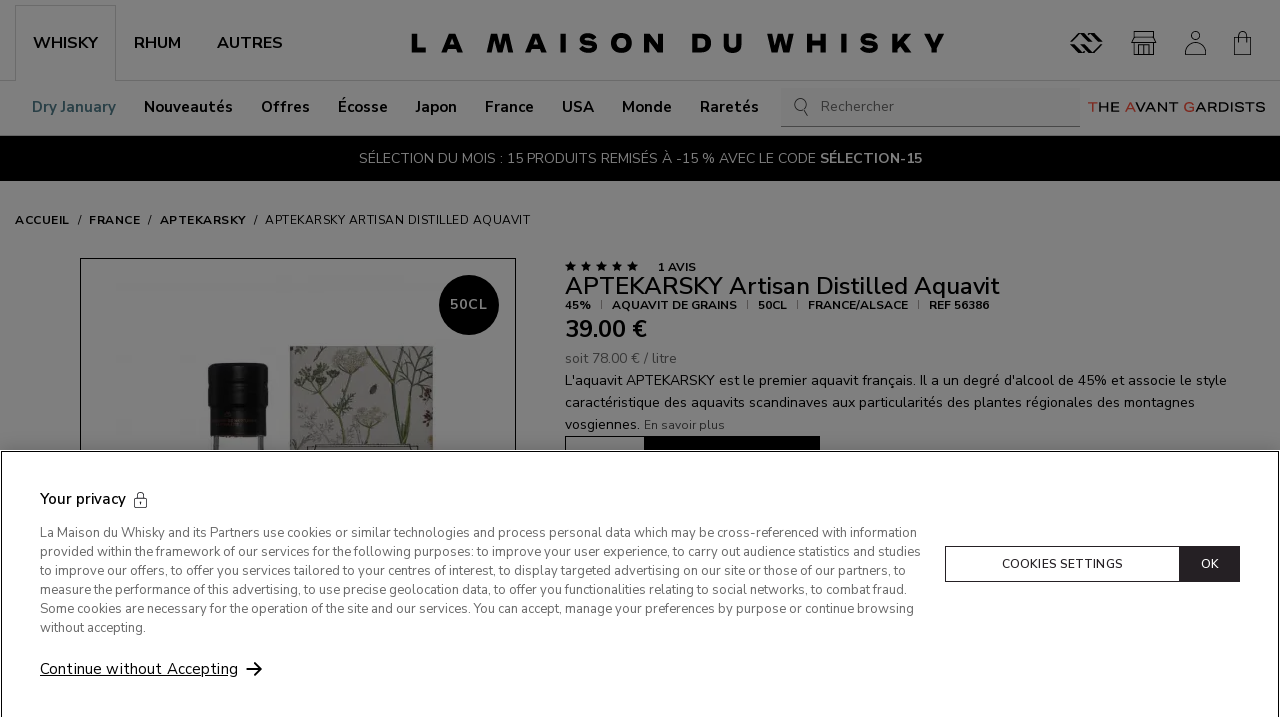

--- FILE ---
content_type: text/html; charset=utf-8
request_url: https://www.whisky.fr/aptekarksy-artisan-distilled-aquavit.html
body_size: 68048
content:
<!DOCTYPE html><html prefix="og: https://ogp.me/ns#" lang="fr"><head><meta charSet="utf-8"/><link rel="shortcut icon" href="/favicon.ico"/><meta name="viewport" content="initial-scale=1.0, width=device-width"/><meta name="google-site-verification" content="OHap45dh1fflZkXrf5zU6rOKxUyNG_ymNPMoLR33HrY"/><title>APTEKARSKY Artisan Distilled Aquavit 45% - 0.5 - France - Maison du Whisky</title><meta name="description" content="Vous recherchez un APTEKARSKY Artisan Distilled Aquavit ? Le meilleur choix de aquavit de grains APTEKARSKY 50cL. Produit en stock - A saisir dès maintenant !"/><link rel="canonical" href="https://www.whisky.fr/aptekarksy-artisan-distilled-aquavit.html"/><link rel="alternate" hrefLang="fr" href="https://www.whisky.fr/aptekarksy-artisan-distilled-aquavit.html"/><link rel="alternate" hrefLang="en" href="https://www.whisky.fr/en/aptekarksy-artisan-distilled-aquavit.html"/><meta property="og:title" content="APTEKARSKY Artisan Distilled Aquavit 45% - 0.5 - France - Maison du Whisky"/><meta property="og:type" content="website"/><meta property="og:description" content="Vous recherchez un APTEKARSKY Artisan Distilled Aquavit ? Le meilleur choix de aquavit de grains APTEKARSKY 50cL. Produit en stock - A saisir dès maintenant !"/><meta property="og:url" content="aptekarksy-artisan-distilled-aquavit.html"/><meta property="og:site_name" content="La Maison du Whisky"/><meta property="og:image" content="https://cdn.prod2.whisky.fr/media/lmdw/lmdw_large/56386_12_m18595___017e9782d9aa9919.webp"/><meta name="twitter:card" content="summary"/><meta name="twitter:site" content="@whisky_fr"/><meta name="twitter:image" content="https://cdn.prod2.whisky.fr/media/lmdw/lmdw_large/56386_12_m18595___017e9782d9aa9919.webp"/><meta name="thumbnail" content="https://cdn.prod2.whisky.fr/media/lmdw/lmdw_large/56386_12_m18595___017e9782d9aa9919.webp"/><link rel="preload" as="image" type="image/webp" imageSrcSet="https://cdn.prod2.whisky.fr/media/lmdw/lmdw_mini/56386_12_m18595___017e9782d9aa9919.webp 60w, https://cdn.prod2.whisky.fr/media/lmdw/lmdw_small/56386_12_m18595___017e9782d9aa9919.webp 100w, https://cdn.prod2.whisky.fr/media/lmdw/lmdw_thumbnail/56386_12_m18595___017e9782d9aa9919.webp 256w, https://cdn.prod2.whisky.fr/media/lmdw/lmdw_carousel/56386_12_m18595___017e9782d9aa9919.webp 300w, https://cdn.prod2.whisky.fr/media/lmdw/lmdw_medium/56386_12_m18595___017e9782d9aa9919.webp 364w, https://cdn.prod2.whisky.fr/media/lmdw/lmdw_large/56386_12_m18595___017e9782d9aa9919.webp 675w" imageSizes="(max-width: 358px) 63vw, (max-width: 575px) 63vw, (max-width: 767px) 47vw, (max-width: 991px) 36vw, (max-width: 1360px) 26vw, 362px" fetchpriority="high"/><meta name="next-head-count" content="21"/><link rel="preconnect" href="https://fonts.googleapis.com"/><link rel="preconnect" href="https://fonts.gstatic.com" crossorigin=""/><link rel="preconnect" href="https://fonts.gstatic.com" crossorigin /><link data-next-font="size-adjust" rel="preconnect" href="/" crossorigin="anonymous"/><script id="optanon-wrapper" type="text/javascript" data-nscript="beforeInteractive">
            function OptanonWrapper() {
              const onetrustPolicyTitleImage = document.querySelector("#onetrust-policy-title > img");

              if (onetrustPolicyTitleImage) {
                onetrustPolicyTitleImage.setAttribute("width", "400");
                onetrustPolicyTitleImage.setAttribute("height", "53");
              }
            }
          </script><link rel="preload" href="https://cloudfront.whisky.fr/_next/static/css/f0ff6bbd8c057680.css" as="style"/><link rel="stylesheet" href="https://cloudfront.whisky.fr/_next/static/css/f0ff6bbd8c057680.css" data-n-g=""/><noscript data-n-css=""></noscript><script defer="" nomodule="" src="https://cloudfront.whisky.fr/_next/static/chunks/polyfills-42372ed130431b0a.js"></script><script src="https://cdn.cookielaw.org/consent/d57e8176-145a-4e21-86da-415db7dfba0c/OtAutoBlock.js" type="text/javascript" defer="" data-nscript="beforeInteractive"></script><script src="https://cdn.cookielaw.org/scripttemplates/otSDKStub.js" type="text/javascript" charSet="UTF-8" data-domain-script="d57e8176-145a-4e21-86da-415db7dfba0c" defer="" data-nscript="beforeInteractive"></script><script defer="" src="https://cloudfront.whisky.fr/_next/static/chunks/4386-4997cd182b4521b9.js"></script><script defer="" src="https://cloudfront.whisky.fr/_next/static/chunks/9903-c24aab96b66535be.js"></script><script defer="" src="https://cloudfront.whisky.fr/_next/static/chunks/5793-0e2e78260986074d.js"></script><script defer="" src="https://cloudfront.whisky.fr/_next/static/chunks/8870.1e90e58d8243d284.js"></script><script defer="" src="https://cloudfront.whisky.fr/_next/static/chunks/842-7d87280a659bff8f.js"></script><script defer="" src="https://cloudfront.whisky.fr/_next/static/chunks/4452-cbb65c1a96f5e584.js"></script><script defer="" src="https://cloudfront.whisky.fr/_next/static/chunks/379-b370ec6dc220f9b9.js"></script><script defer="" src="https://cloudfront.whisky.fr/_next/static/chunks/8261.4f0e7621812bdda4.js"></script><script defer="" src="https://cloudfront.whisky.fr/_next/static/chunks/1384.2ce270b4ed629f68.js"></script><script src="https://cloudfront.whisky.fr/_next/static/chunks/webpack-0cf8a4fc811016df.js" defer=""></script><script src="https://cloudfront.whisky.fr/_next/static/chunks/framework-209d3e72d93be055.js" defer=""></script><script src="https://cloudfront.whisky.fr/_next/static/chunks/main-3b318a1b2df4de38.js" defer=""></script><script src="https://cloudfront.whisky.fr/_next/static/chunks/pages/_app-c5ae1024f0b23284.js" defer=""></script><script src="https://cloudfront.whisky.fr/_next/static/chunks/7256-9406c1ae5a9ca213.js" defer=""></script><script src="https://cloudfront.whisky.fr/_next/static/chunks/9539-183cbe45952c2ab0.js" defer=""></script><script src="https://cloudfront.whisky.fr/_next/static/chunks/7847-d6a59b2c50db2a46.js" defer=""></script><script src="https://cloudfront.whisky.fr/_next/static/chunks/7421-d024ef4a1f3e68b2.js" defer=""></script><script src="https://cloudfront.whisky.fr/_next/static/chunks/1587-b378147886072b5c.js" defer=""></script><script src="https://cloudfront.whisky.fr/_next/static/chunks/1538-d977769e0ef614df.js" defer=""></script><script src="https://cloudfront.whisky.fr/_next/static/chunks/7245-b594061f836838ac.js" defer=""></script><script src="https://cloudfront.whisky.fr/_next/static/chunks/994-96e736562d668c6a.js" defer=""></script><script src="https://cloudfront.whisky.fr/_next/static/chunks/5792-9cb0658dc4d79154.js" defer=""></script><script src="https://cloudfront.whisky.fr/_next/static/chunks/8785-c08408a50242c17c.js" defer=""></script><script src="https://cloudfront.whisky.fr/_next/static/chunks/pages/%5B...slug%5D-5724526eb23878c0.js" defer=""></script><script src="https://cloudfront.whisky.fr/_next/static/10ZzK_pmX7EHbyFn2G517/_buildManifest.js" defer=""></script><script src="https://cloudfront.whisky.fr/_next/static/10ZzK_pmX7EHbyFn2G517/_ssgManifest.js" defer=""></script><style data-styled="" data-styled-version="6.1.8">.btLlMO{display:-webkit-box;display:-webkit-flex;display:-ms-flexbox;display:flex;-webkit-align-items:center;-webkit-box-align:center;-ms-flex-align:center;align-items:center;color:#333333;font-size:24px;}/*!sc*/
.btLlMO::before{margin:0!important;}/*!sc*/
.ijvIIm{display:-webkit-box;display:-webkit-flex;display:-ms-flexbox;display:flex;-webkit-align-items:center;-webkit-box-align:center;-ms-flex-align:center;align-items:center;color:#333333;font-size:20px;}/*!sc*/
.ijvIIm::before{margin:0!important;}/*!sc*/
.bJEuFC{display:-webkit-box;display:-webkit-flex;display:-ms-flexbox;display:flex;-webkit-align-items:center;-webkit-box-align:center;-ms-flex-align:center;align-items:center;color:currentColor;font-size:18px;}/*!sc*/
.bJEuFC::before{margin:0!important;}/*!sc*/
.feZerd{display:-webkit-box;display:-webkit-flex;display:-ms-flexbox;display:flex;-webkit-align-items:center;-webkit-box-align:center;-ms-flex-align:center;align-items:center;color:#333333;font-size:32px;}/*!sc*/
.feZerd::before{margin:0!important;}/*!sc*/
.fqqaGc{display:-webkit-box;display:-webkit-flex;display:-ms-flexbox;display:flex;-webkit-align-items:center;-webkit-box-align:center;-ms-flex-align:center;align-items:center;color:currentColor;font-size:21px;}/*!sc*/
.fqqaGc::before{margin:0!important;}/*!sc*/
.jIrbxl{display:-webkit-box;display:-webkit-flex;display:-ms-flexbox;display:flex;-webkit-align-items:center;-webkit-box-align:center;-ms-flex-align:center;align-items:center;color:currentColor;font-size:24px;}/*!sc*/
.jIrbxl::before{margin:0!important;}/*!sc*/
data-styled.g1[id="sc-266881dc-0"]{content:"btLlMO,ijvIIm,bJEuFC,feZerd,fqqaGc,jIrbxl,"}/*!sc*/
.axgYM{display:-webkit-box;display:-webkit-flex;display:-ms-flexbox;display:flex;-webkit-align-items:center;-webkit-box-align:center;-ms-flex-align:center;align-items:center;background-color:transparent;border:none;margin:0;padding:0;}/*!sc*/
.fsoRuh{display:-webkit-box;display:-webkit-flex;display:-ms-flexbox;display:flex;-webkit-align-items:center;-webkit-box-align:center;-ms-flex-align:center;align-items:center;background-color:transparent;border:none;margin:0;padding:0;}/*!sc*/
.fsoRuh:hover{opacity:0.7;}/*!sc*/
data-styled.g2[id="sc-266881dc-1"]{content:"axgYM,fsoRuh,"}/*!sc*/
.hEClxl:hover,.hEClxl:focus{-webkit-text-decoration:underline;text-decoration:underline;}/*!sc*/
.hEClxl:active{color:var(--link-active-color);}/*!sc*/
.hEClxl.is-big{text-transform:uppercase;}/*!sc*/
.hEClxl.is-primary,.hEClxl.is-secondary,.hEClxl.is-ternary{display:-webkit-box;display:-webkit-flex;display:-ms-flexbox;display:flex;-webkit-box-pack:center;-ms-flex-pack:center;-webkit-justify-content:center;justify-content:center;-webkit-align-items:center;-webkit-box-align:center;-ms-flex-align:center;align-items:center;text-transform:uppercase;text-align:center;font-size:0.75rem;font-weight:600;text-align:center;line-height:1;padding:1.125rem 0.75rem;-webkit-transition:background-color 0.3s ease-in,border-color 0.3s ease-in,color 0.3s ease-in;transition:background-color 0.3s ease-in,border-color 0.3s ease-in,color 0.3s ease-in;letter-spacing:0.05em;border-radius:var(--button-border-radius);-webkit-text-decoration:none;text-decoration:none;}/*!sc*/
@media (min-width: 992px){.hEClxl.is-primary,.hEClxl.is-secondary,.hEClxl.is-ternary{padding:0.875rem 1.25rem;}}/*!sc*/
.hEClxl.is-primary.is-fullWidth,.hEClxl.is-secondary.is-fullWidth,.hEClxl.is-ternary.is-fullWidth{width:100%;}/*!sc*/
.hEClxl.is-primary.is-big,.hEClxl.is-secondary.is-big,.hEClxl.is-ternary.is-big{padding:18px 30px;}/*!sc*/
@media (min-width: 992px){.hEClxl.is-primary.is-big,.hEClxl.is-secondary.is-big,.hEClxl.is-ternary.is-big{font-size:0.875rem;}}/*!sc*/
.hEClxl.is-primary{color:var(--button-primary-text-color);background-color:var(--button-primary-bg-color);border:1px solid var(--button-primary-border-color);}/*!sc*/
.hEClxl.is-primary:not([disabled]):hover,.hEClxl.is-primary:not([disabled]):focus{color:var(--button-primary-text-color-hover);background-color:var(--button-primary-bg-color-hover);border-color:var(--button-primary-border-color-hover);}/*!sc*/
.hEClxl.is-primary:active{background-color:var(--button-primary-bg-color-active);border-color:var(--button-primary-border-color-active);}/*!sc*/
.hEClxl.is-secondary{--loader-color:var(--loader-color-light);color:var(--button-secondary-text-color);background-color:var(--button-secondary-bg-color);border:1px solid var(--button-secondary-border-color);}/*!sc*/
.hEClxl.is-secondary:not([disabled]):hover,.hEClxl.is-secondary:not([disabled]):focus{color:var(--button-secondary-text-color-hover);background-color:var(--button-secondary-bg-color-hover);border-color:var(--button-secondary-border-color-hover);}/*!sc*/
.hEClxl.is-secondary:active{background-color:var(--button-secondary-bg-color-active);border-color:var(--button-secondary-border-color-active);}/*!sc*/
.hEClxl.is-ternary{color:var(--button-ternary-text-color);background-color:var(--button-ternary-bg-color);border-color:var(--button-ternary-border-color);}/*!sc*/
.hEClxl.is-ternary:not([disabled]):hover,.hEClxl.is-ternary:not([disabled]):focus{color:var(--button-ternary-text-color-hover);background-color:var(--button-ternary-bg-color-hover);border-color:var(--button-ternary-border-color-hover);}/*!sc*/
.hEClxl.is-ternary:active{background-color:var(--button-ternary-bg-color-active);border-color:var(--button-ternary-border-color-active);}/*!sc*/
.hEClxl.is-link{-webkit-text-decoration:underline;text-decoration:underline;}/*!sc*/
.hEClxl.is-link:hover,.hEClxl.is-link:focus{-webkit-text-decoration:none;text-decoration:none;}/*!sc*/
.hEClxl.has-icon{position:relative;padding-right:24px;}/*!sc*/
.hEClxl.has-icon .sc-266881dc-0{position:absolute;right:0;top:50%;-webkit-transform:translateY(-50%);-moz-transform:translateY(-50%);-ms-transform:translateY(-50%);transform:translateY(-50%);}/*!sc*/
.hEClxl.is-borderless{border-color:transparent;}/*!sc*/
.hEClxl.is-borderless:hover,.hEClxl.is-borderless:focus{border-color:transparent;}/*!sc*/
.hEClxl.is-round{height:2.5rem;width:2.5rem;-webkit-box-pack:center;-ms-flex-pack:center;-webkit-justify-content:center;justify-content:center;-webkit-align-items:center;-webkit-box-align:center;-ms-flex-align:center;align-items:center;border-radius:50px;}/*!sc*/
.hEClxl.is-round svg{height:1.125rem;-webkit-flex-shrink:0;-ms-flex-negative:0;flex-shrink:0;}/*!sc*/
.hEClxl.is-reset:hover,.hEClxl.is-reset:focus{-webkit-text-decoration:none;text-decoration:none;}/*!sc*/
.hEClxl.is-small{padding:7px 12px;}/*!sc*/
.hEClxl.is-fullWidth{width:100%;}/*!sc*/
.hEClxl.is-centered{margin-left:auto;margin-right:auto;}/*!sc*/
.hEClxl.is-expanded::before{content:"";position:absolute;inset:0;display:block;}/*!sc*/
data-styled.g3[id="sc-15177f72-0"]{content:"hEClxl,"}/*!sc*/
.ekaaaM:hover,.ekaaaM:focus{-webkit-text-decoration:underline;text-decoration:underline;}/*!sc*/
.ekaaaM:active{color:var(--link-active-color);}/*!sc*/
.ekaaaM.is-big{text-transform:uppercase;}/*!sc*/
.ekaaaM.is-primary,.ekaaaM.is-secondary,.ekaaaM.is-ternary{display:-webkit-box;display:-webkit-flex;display:-ms-flexbox;display:flex;-webkit-box-pack:center;-ms-flex-pack:center;-webkit-justify-content:center;justify-content:center;-webkit-align-items:center;-webkit-box-align:center;-ms-flex-align:center;align-items:center;text-transform:uppercase;text-align:center;font-size:0.75rem;font-weight:600;text-align:center;line-height:1;padding:1.125rem 0.75rem;-webkit-transition:background-color 0.3s ease-in,border-color 0.3s ease-in,color 0.3s ease-in;transition:background-color 0.3s ease-in,border-color 0.3s ease-in,color 0.3s ease-in;letter-spacing:0.05em;border-radius:var(--button-border-radius);-webkit-text-decoration:none;text-decoration:none;}/*!sc*/
@media (min-width: 992px){.ekaaaM.is-primary,.ekaaaM.is-secondary,.ekaaaM.is-ternary{padding:0.875rem 1.25rem;}}/*!sc*/
.ekaaaM.is-primary.is-fullWidth,.ekaaaM.is-secondary.is-fullWidth,.ekaaaM.is-ternary.is-fullWidth{width:100%;}/*!sc*/
.ekaaaM.is-primary.is-big,.ekaaaM.is-secondary.is-big,.ekaaaM.is-ternary.is-big{padding:18px 30px;}/*!sc*/
@media (min-width: 992px){.ekaaaM.is-primary.is-big,.ekaaaM.is-secondary.is-big,.ekaaaM.is-ternary.is-big{font-size:0.875rem;}}/*!sc*/
.ekaaaM.is-primary{color:var(--button-primary-text-color);background-color:var(--button-primary-bg-color);border:1px solid var(--button-primary-border-color);}/*!sc*/
.ekaaaM.is-primary:not([disabled]):hover,.ekaaaM.is-primary:not([disabled]):focus{color:var(--button-primary-text-color-hover);background-color:var(--button-primary-bg-color-hover);border-color:var(--button-primary-border-color-hover);}/*!sc*/
.ekaaaM.is-primary:active{background-color:var(--button-primary-bg-color-active);border-color:var(--button-primary-border-color-active);}/*!sc*/
.ekaaaM.is-secondary{--loader-color:var(--loader-color-light);color:var(--button-secondary-text-color);background-color:var(--button-secondary-bg-color);border:1px solid var(--button-secondary-border-color);}/*!sc*/
.ekaaaM.is-secondary:not([disabled]):hover,.ekaaaM.is-secondary:not([disabled]):focus{color:var(--button-secondary-text-color-hover);background-color:var(--button-secondary-bg-color-hover);border-color:var(--button-secondary-border-color-hover);}/*!sc*/
.ekaaaM.is-secondary:active{background-color:var(--button-secondary-bg-color-active);border-color:var(--button-secondary-border-color-active);}/*!sc*/
.ekaaaM.is-ternary{color:var(--button-ternary-text-color);background-color:var(--button-ternary-bg-color);border-color:var(--button-ternary-border-color);}/*!sc*/
.ekaaaM.is-ternary:not([disabled]):hover,.ekaaaM.is-ternary:not([disabled]):focus{color:var(--button-ternary-text-color-hover);background-color:var(--button-ternary-bg-color-hover);border-color:var(--button-ternary-border-color-hover);}/*!sc*/
.ekaaaM.is-ternary:active{background-color:var(--button-ternary-bg-color-active);border-color:var(--button-ternary-border-color-active);}/*!sc*/
.ekaaaM.is-link{-webkit-text-decoration:underline;text-decoration:underline;}/*!sc*/
.ekaaaM.is-link:hover,.ekaaaM.is-link:focus{-webkit-text-decoration:none;text-decoration:none;}/*!sc*/
.ekaaaM.has-icon{position:relative;padding-right:24px;}/*!sc*/
.ekaaaM.has-icon .sc-266881dc-0{position:absolute;right:0;top:50%;-webkit-transform:translateY(-50%);-moz-transform:translateY(-50%);-ms-transform:translateY(-50%);transform:translateY(-50%);}/*!sc*/
.ekaaaM.is-borderless{border-color:transparent;}/*!sc*/
.ekaaaM.is-borderless:hover,.ekaaaM.is-borderless:focus{border-color:transparent;}/*!sc*/
.ekaaaM.is-round{height:2.5rem;width:2.5rem;-webkit-box-pack:center;-ms-flex-pack:center;-webkit-justify-content:center;justify-content:center;-webkit-align-items:center;-webkit-box-align:center;-ms-flex-align:center;align-items:center;border-radius:50px;}/*!sc*/
.ekaaaM.is-round svg{height:1.125rem;-webkit-flex-shrink:0;-ms-flex-negative:0;flex-shrink:0;}/*!sc*/
.ekaaaM.is-reset:hover,.ekaaaM.is-reset:focus{-webkit-text-decoration:none;text-decoration:none;}/*!sc*/
.ekaaaM.is-small{padding:7px 12px;}/*!sc*/
.ekaaaM.is-fullWidth{width:100%;}/*!sc*/
.ekaaaM.is-centered{margin-left:auto;margin-right:auto;}/*!sc*/
.ekaaaM.is-expanded::before{content:"";position:absolute;inset:0;display:block;}/*!sc*/
data-styled.g4[id="sc-15177f72-1"]{content:"ekaaaM,"}/*!sc*/
.cJxRsq{display:-webkit-box;display:-webkit-flex;display:-ms-flexbox;display:flex;-webkit-flex-direction:column;-ms-flex-direction:column;flex-direction:column;gap:16px;padding-bottom:16px;}/*!sc*/
data-styled.g7[id="sc-5f855a8a-0"]{content:"cJxRsq,"}/*!sc*/
.hycBWA{background-color:#f3f3f3;aspect-ratio:calc(675 / 900);}/*!sc*/
.is-dark .hycBWA,.hycBWA.is-dark{background-color:var(--theme-light-color);}/*!sc*/
data-styled.g8[id="sc-5f855a8a-1"]{content:"hycBWA,"}/*!sc*/
.bZouxw{background-color:#f3f3f3;height:0.9375rem;width:80%;}/*!sc*/
.is-dark .bZouxw,.bZouxw.is-dark{background-color:var(--theme-light-color);}/*!sc*/
data-styled.g9[id="sc-5f855a8a-2"]{content:"bZouxw,"}/*!sc*/
.emlEJe{background-color:#f3f3f3;height:1.125rem;width:4.375rem;}/*!sc*/
.is-dark .emlEJe,.emlEJe.is-dark{background-color:var(--theme-light-color);}/*!sc*/
data-styled.g10[id="sc-5f855a8a-3"]{content:"emlEJe,"}/*!sc*/
.KlMQp{background-color:#f3f3f3;height:1.125rem;width:20%;max-width:200px;margin-bottom:24px;}/*!sc*/
.is-dark .KlMQp,.KlMQp.is-dark{background-color:var(--theme-light-color);}/*!sc*/
data-styled.g20[id="sc-df0a7f62-0"]{content:"KlMQp,"}/*!sc*/
.bYhUMO{display:-ms-grid;display:grid;-ms-grid-columns:1fr;grid-template-columns:1fr;-ms-grid-column-gap:1rem;grid-column-gap:1rem;max-width:68.75rem;padding:0 15%;margin:0 auto;}/*!sc*/
@media (max-width: 576px){.bYhUMO .sc-5f855a8a-0:nth-child(n + 2){display:none;}}/*!sc*/
@media (min-width: 576px){.bYhUMO .sc-5f855a8a-0:nth-child(n + 3){display:none;}}/*!sc*/
@media (min-width: 768px){.bYhUMO .sc-5f855a8a-0:nth-child(n + 3){display:-webkit-box;display:-webkit-flex;display:-ms-flexbox;display:flex;}.bYhUMO .sc-5f855a8a-0:nth-child(n + 4){display:none;}}/*!sc*/
@media (min-width: 992px){.bYhUMO .sc-5f855a8a-0:nth-child(n + 0){display:-webkit-box;display:-webkit-flex;display:-ms-flexbox;display:flex;}}/*!sc*/
@media (min-width: 576px){.bYhUMO{-ms-grid-columns:repeat(var(--max-cols-mobile),1fr);grid-template-columns:repeat(var(--max-cols-mobile),1fr);padding:0;}}/*!sc*/
@media (min-width: 768px){.bYhUMO{-ms-grid-columns:repeat(var(--max-cols-tablet),1fr);grid-template-columns:repeat(var(--max-cols-tablet),1fr);}}/*!sc*/
@media (min-width: 992px){.bYhUMO{-ms-grid-columns:repeat(var(--max-cols-laptop),1fr);grid-template-columns:repeat(var(--max-cols-laptop),1fr);}}/*!sc*/
data-styled.g21[id="sc-ecf72f25-0"]{content:"bYhUMO,"}/*!sc*/
.jjHZFO{color:inherit;font-weight:700;text-transform:uppercase;scroll-snap-margin-top:70px;scroll-margin-top:70px;font-size:1.25rem;}/*!sc*/
@media (min-width: 576px){.jjHZFO{font-size:1.5rem;}}/*!sc*/
.jjHZFO.is-big{padding:30px 0;border-bottom:1px solid #CFCFCF;margin-bottom:24px;}/*!sc*/
@media (min-width: 992px){.jjHZFO.is-big{margin-bottom:32px;}}/*!sc*/
.jjHZFO.is-mega{font-size:2rem;font-weight:400;line-height:1.1;margin:0;text-transform:uppercase;}/*!sc*/
@media (min-width: 768px){.jjHZFO.is-mega{font-size:3.75rem;}}/*!sc*/
.jjHZFO.is-lower{text-transform:initial;}/*!sc*/
.jjHZFO.is-main{font-size:1.25rem;}/*!sc*/
@media (min-width: 992px){.jjHZFO.is-main{font-size:1.5rem;}}/*!sc*/
.jjHZFO.is-centered{text-align:center;}/*!sc*/
.jjHZFO.is-uppercase{text-transform:uppercase;}/*!sc*/
.idUAqA{color:inherit;font-weight:700;text-transform:uppercase;scroll-snap-margin-top:70px;scroll-margin-top:70px;font-size:1.125rem;text-transform:uppercase;}/*!sc*/
.idUAqA.is-big{padding:30px 0;border-bottom:1px solid #CFCFCF;margin-bottom:24px;}/*!sc*/
@media (min-width: 992px){.idUAqA.is-big{margin-bottom:32px;}}/*!sc*/
.idUAqA.is-mega{font-size:2rem;font-weight:400;line-height:1.1;margin:0;text-transform:uppercase;}/*!sc*/
@media (min-width: 768px){.idUAqA.is-mega{font-size:3.75rem;}}/*!sc*/
.idUAqA.is-lower{text-transform:initial;}/*!sc*/
.idUAqA.is-main{font-size:1.25rem;}/*!sc*/
@media (min-width: 992px){.idUAqA.is-main{font-size:1.5rem;}}/*!sc*/
.idUAqA.is-centered{text-align:center;}/*!sc*/
.idUAqA.is-uppercase{text-transform:uppercase;}/*!sc*/
data-styled.g33[id="sc-1797b2a7-0"]{content:"jjHZFO,idUAqA,"}/*!sc*/
.gptugb{width:100%;padding-bottom:0;margin:0 auto;z-index:2;}/*!sc*/
data-styled.g34[id="sc-cba075b8-0"]{content:"gptugb,"}/*!sc*/
.fcEJtJ{overflow-x:auto;-ms-overflow-style:none;display:-webkit-box;display:-webkit-flex;display:-ms-flexbox;display:flex;-webkit-flex-direction:row;-ms-flex-direction:row;flex-direction:row;-webkit-box-flex-wrap:nowrap;-webkit-flex-wrap:nowrap;-ms-flex-wrap:nowrap;flex-wrap:nowrap;text-transform:uppercase;letter-spacing:0.5px;font-size:0.75rem;font-weight:700;}/*!sc*/
.fcEJtJ::-webkit-scrollbar{height:2px;}/*!sc*/
.fcEJtJ ::-webkit-scrollbar-track{background:#f1f1f1;}/*!sc*/
.fcEJtJ ::-webkit-scrollbar-thumb{background:#bfbfbf;}/*!sc*/
.fcEJtJ ::-webkit-scrollbar-thumb:hover{background:#fff;}/*!sc*/
data-styled.g35[id="sc-cba075b8-1"]{content:"fcEJtJ,"}/*!sc*/
.eiMdlY{-webkit-flex-shrink:0;-ms-flex-negative:0;flex-shrink:0;padding:30px 0;}/*!sc*/
.sc-cba075b8-2+.sc-cba075b8-2{margin-left:8px;}/*!sc*/
.eiMdlY+.eiMdlY::before{content:"/";font-style:normal;font-weight:normal;display:inline-block;-webkit-align-self:center;-ms-flex-item-align:center;-ms-grid-row-align:center;align-self:center;margin-right:8px;}/*!sc*/
.eiMdlY [aria-current]{font-weight:400;}/*!sc*/
data-styled.g36[id="sc-cba075b8-2"]{content:"eiMdlY,"}/*!sc*/
.gKGtZn{list-style:none;margin:0;padding:0;}/*!sc*/
data-styled.g37[id="sc-d410f85e-0"]{content:"gKGtZn,"}/*!sc*/
.hXpcsv{position:absolute;top:10px;left:10px;margin:-1px;padding:16px;width:1px;height:1px;background-color:#FFFFFF;color:inherit;font-size:0.8125rem;clip:rect(1px,1px,1px,1px);-webkit-clip-path:inset(50%);clip-path:inset(50%);overflow:hidden;white-space:nowrap;z-index:300;}/*!sc*/
.hXpcsv:active,.hXpcsv:focus{clip:auto;-webkit-clip-path:none;clip-path:none;height:auto;margin:auto;overflow:visible;width:auto;white-space:normal;outline:1px solid #333333;-webkit-text-decoration:underline;text-decoration:underline;}/*!sc*/
data-styled.g38[id="sc-d410f85e-1"]{content:"hXpcsv,"}/*!sc*/
.glEuzM{display:-webkit-box;display:-webkit-flex;display:-ms-flexbox;display:flex;-webkit-box-pack:center;-ms-flex-pack:center;-webkit-justify-content:center;justify-content:center;-webkit-align-items:center;-webkit-box-align:center;-ms-flex-align:center;align-items:center;text-transform:uppercase;text-align:center;font-size:0.75rem;font-weight:600;text-align:center;line-height:1;padding:1.125rem 0.75rem;-webkit-transition:background-color 0.3s ease-in,border-color 0.3s ease-in,color 0.3s ease-in;transition:background-color 0.3s ease-in,border-color 0.3s ease-in,color 0.3s ease-in;letter-spacing:0.05em;border-radius:var(--button-border-radius);color:var(--button-primary-text-color);background-color:var(--button-primary-bg-color);border:1px solid var(--button-primary-border-color);}/*!sc*/
@media (min-width: 992px){.glEuzM{padding:0.875rem 1.25rem;}}/*!sc*/
.glEuzM.is-fullWidth{width:100%;}/*!sc*/
.glEuzM .sc-dd9d7de9-0{height:1em;}/*!sc*/
.glEuzM:not([disabled]):hover,.glEuzM:not([disabled]):focus{color:var(--button-primary-text-color-hover);background-color:var(--button-primary-bg-color-hover);border-color:var(--button-primary-border-color-hover);}/*!sc*/
.glEuzM:active{background-color:var(--button-primary-bg-color-active);border-color:var(--button-primary-border-color-active);}/*!sc*/
.glEuzM.is-secondary{--loader-color:var(--loader-color-light);color:var(--button-secondary-text-color);background-color:var(--button-secondary-bg-color);border:1px solid var(--button-secondary-border-color);}/*!sc*/
.glEuzM.is-secondary:not([disabled]):hover,.glEuzM.is-secondary:not([disabled]):focus{color:var(--button-secondary-text-color-hover);background-color:var(--button-secondary-bg-color-hover);border-color:var(--button-secondary-border-color-hover);}/*!sc*/
.glEuzM.is-secondary:active{background-color:var(--button-secondary-bg-color-active);border-color:var(--button-secondary-border-color-active);}/*!sc*/
.glEuzM.is-ternary{color:var(--button-ternary-text-color);background-color:var(--button-ternary-bg-color);border-color:var(--button-ternary-border-color);--loader-color:var(--theme-light-color);}/*!sc*/
.glEuzM.is-ternary:not([disabled]):hover,.glEuzM.is-ternary:not([disabled]):focus{color:var(--button-ternary-text-color-hover);background-color:var(--button-ternary-bg-color-hover);border-color:var(--button-ternary-border-color-hover);}/*!sc*/
.glEuzM.is-ternary:active{background-color:var(--button-ternary-bg-color-active);border-color:var(--button-ternary-border-color-active);}/*!sc*/
.glEuzM.is-quaternary{color:var(--button-quaternary-text-color);background-color:var(--button-quaternary-bg-color);border-color:var(--button-quaternary-border-color);}/*!sc*/
.glEuzM.is-quaternary:not([disabled]):hover,.glEuzM.is-quaternary:not([disabled]):focus{color:var(--button-quaternary-text-color-hover);background-color:var(--button-quaternary-bg-color-hover);border-color:var(--button-quaternary-border-color-hover);}/*!sc*/
.glEuzM.is-quaternary:active{background-color:var(--button-quaternary-bg-color-active);border-color:var(--button-quaternary-border-color-active);}/*!sc*/
.glEuzM.is-link{background-color:transparent;color:var(--theme-dark-color);border:0;padding:0;}/*!sc*/
.glEuzM.is-link:hover,.glEuzM.is-link:focus{-webkit-text-decoration:underline;text-decoration:underline;}/*!sc*/
.glEuzM.is-outlined{background-color:transparent;border-color:currentColor;}/*!sc*/
.glEuzM.is-borderless{border-color:transparent;}/*!sc*/
.glEuzM.is-borderless:hover,.glEuzM.is-borderless:focus{border-color:transparent;}/*!sc*/
.glEuzM.is-round{height:2.5rem;width:2.5rem;-webkit-box-pack:center;-ms-flex-pack:center;-webkit-justify-content:center;justify-content:center;-webkit-align-items:center;-webkit-box-align:center;-ms-flex-align:center;align-items:center;border-radius:50px;}/*!sc*/
.glEuzM.is-round svg{height:1.125rem;-webkit-flex-shrink:0;-ms-flex-negative:0;flex-shrink:0;}/*!sc*/
.glEuzM.is-lowercase{text-transform:initial;letter-spacing:initial;}/*!sc*/
.glEuzM.is-bold{font-weight:700;}/*!sc*/
.glEuzM.is-underlined{-webkit-text-decoration:underline;text-decoration:underline;}/*!sc*/
.glEuzM.is-underlined:hover,.glEuzM.is-underlined:focus{-webkit-text-decoration:none;text-decoration:none;}/*!sc*/
.glEuzM.is-big{padding:18px 30px;}/*!sc*/
@media (min-width: 992px){.glEuzM.is-big{font-size:0.875rem;}}/*!sc*/
.glEuzM.is-even{padding:23px 25px;}/*!sc*/
.glEuzM.is-fullwidth{width:100%;}/*!sc*/
.glEuzM.is-productSwap{color:var(--button-primary-text-color);background-color:var(--button-primary-bg-color);border:1px solid var(--button-primary-border-color);}/*!sc*/
.glEuzM.is-productSwap:not([disabled]):hover,.glEuzM.is-productSwap:not([disabled]):focus{color:var(--button-primary-text-color-hover);background-color:var(--button-primary-bg-color-hover);border-color:var(--button-primary-border-color-hover);}/*!sc*/
.glEuzM.is-productSwap:active{background-color:var(--button-primary-bg-color-active);border-color:var(--button-primary-border-color-active);}/*!sc*/
@media (min-width: 992px){.glEuzM.is-productSwap{--loader-color:var(--loader-color-light);color:var(--button-secondary-text-color);background-color:var(--button-secondary-bg-color);border:1px solid var(--button-secondary-border-color);}.glEuzM.is-productSwap:not([disabled]):hover,.glEuzM.is-productSwap:not([disabled]):focus{color:var(--button-secondary-text-color-hover);background-color:var(--button-secondary-bg-color-hover);border-color:var(--button-secondary-border-color-hover);}.glEuzM.is-productSwap:active{background-color:var(--button-secondary-bg-color-active);border-color:var(--button-secondary-border-color-active);}}/*!sc*/
.glEuzM.is-productSwap.is-secondary{--loader-color:var(--loader-color-light);color:var(--button-secondary-text-color);background-color:var(--button-secondary-bg-color);border:1px solid var(--button-secondary-border-color);}/*!sc*/
.glEuzM.is-productSwap.is-secondary:not([disabled]):hover,.glEuzM.is-productSwap.is-secondary:not([disabled]):focus{color:var(--button-secondary-text-color-hover);background-color:var(--button-secondary-bg-color-hover);border-color:var(--button-secondary-border-color-hover);}/*!sc*/
.glEuzM.is-productSwap.is-secondary:active{background-color:var(--button-secondary-bg-color-active);border-color:var(--button-secondary-border-color-active);}/*!sc*/
@media (min-width: 992px){.glEuzM.is-productSwap.is-secondary{color:var(--button-primary-text-color);background-color:var(--button-primary-bg-color);border:1px solid var(--button-primary-border-color);}.glEuzM.is-productSwap.is-secondary:not([disabled]):hover,.glEuzM.is-productSwap.is-secondary:not([disabled]):focus{color:var(--button-primary-text-color-hover);background-color:var(--button-primary-bg-color-hover);border-color:var(--button-primary-border-color-hover);}.glEuzM.is-productSwap.is-secondary:active{background-color:var(--button-primary-bg-color-active);border-color:var(--button-primary-border-color-active);}}/*!sc*/
.glEuzM.is-fullWidth{width:100%;}/*!sc*/
.glEuzM.is-centered{margin-right:auto;margin-left:auto;}/*!sc*/
.glEuzM[disabled]{color:var(--button-disabled-text-color);border-color:var(--button-disabled-border-color);background-color:var(--button-disabled-bg-color);}/*!sc*/
data-styled.g40[id="sc-cc493cff-0"]{content:"glEuzM,"}/*!sc*/
.jPiXmQ{width:100%;}/*!sc*/
data-styled.g41[id="sc-95a2709b-0"]{content:"jPiXmQ,"}/*!sc*/
.bggwcz{text-align:center;font-size:1.125rem;font-weight:700;}/*!sc*/
@media (max-width: 992px){.bggwcz{margin-top:30px;}}/*!sc*/
.bggwcz.has-separatorTop{padding-top:32px;border-top:1px solid #8f8f8f;}/*!sc*/
.bggwcz.is-footer{display:-webkit-box;display:-webkit-flex;display:-ms-flexbox;display:flex;-webkit-flex-direction:column-reverse;-ms-flex-direction:column-reverse;flex-direction:column-reverse;font-size:0.8125rem;}/*!sc*/
@media (min-width: 992px){.bggwcz.is-footer{-webkit-flex-direction:column;-ms-flex-direction:column;flex-direction:column;}}/*!sc*/
data-styled.g50[id="sc-dfa9a371-0"]{content:"bggwcz,"}/*!sc*/
.kDYgyr{display:-webkit-box;display:-webkit-flex;display:-ms-flexbox;display:flex;-webkit-box-pack:center;-ms-flex-pack:center;-webkit-justify-content:center;justify-content:center;margin:0;padding:0;}/*!sc*/
.kDYgyr:hover svg{opacity:0.6;}/*!sc*/
@media (min-width: 992px){.kDYgyr{-webkit-box-pack:start;-ms-flex-pack:start;-webkit-justify-content:flex-start;justify-content:flex-start;}.is-centered .kDYgyr{-webkit-box-pack:center;-ms-flex-pack:center;-webkit-justify-content:center;justify-content:center;}}/*!sc*/
.kDYgyr.is-footer{-webkit-box-pack:center;-ms-flex-pack:center;-webkit-justify-content:center;justify-content:center;}/*!sc*/
@media (min-width: 992px){.kDYgyr.is-footer{-webkit-box-pack:start;-ms-flex-pack:start;-webkit-justify-content:flex-start;justify-content:flex-start;}}/*!sc*/
data-styled.g51[id="sc-dfa9a371-1"]{content:"kDYgyr,"}/*!sc*/
.iGlVmY{list-style-type:none;}/*!sc*/
.iGlVmY:not(:first-of-type){margin-left:16px;}/*!sc*/
.iGlVmY svg{height:2.1875rem;width:2.1875rem;-webkit-transition:opacity 0.3s linear;transition:opacity 0.3s linear;}/*!sc*/
.is-small .iGlVmY svg{height:1.5625rem;width:1.5625rem;}/*!sc*/
.iGlVmY:hover svg,.iGlVmY:focus svg{opacity:1;}/*!sc*/
data-styled.g52[id="sc-dfa9a371-2"]{content:"iGlVmY,"}/*!sc*/
.bQegdN{font-weight:700;font-size:0.9375rem;text-align:left;}/*!sc*/
.is-footer .bQegdN{text-align:center;}/*!sc*/
@media (min-width: 992px){.is-footer .bQegdN{text-align:left;}}/*!sc*/
.is-centered .bQegdN{text-align:center;}/*!sc*/
data-styled.g54[id="sc-dfa9a371-4"]{content:"bQegdN,"}/*!sc*/
.fAqHfT.fAqHfT{color:var(--theme-ligh-color);padding:0px;}/*!sc*/
data-styled.g55[id="sc-dfa9a371-5"]{content:"fAqHfT,"}/*!sc*/
.fcZLnq{max-width:100%;padding-left:15px;padding-right:15px;}/*!sc*/
@media (min-width: 1350px){.fcZLnq{max-width:1350px;padding-left:0;padding-right:0;}}/*!sc*/
.fcZLnq.has-noGutterSmall{padding-right:0;padding-left:0;}/*!sc*/
@media (min-width: 992px){.fcZLnq.has-noGutterSmall{padding-left:16px;padding-right:16px;}}/*!sc*/
data-styled.g56[id="sc-aa633136-0"]{content:"fcZLnq,"}/*!sc*/
.jioldE.is-main{-webkit-order:-1;-ms-flex-order:-1;order:-1;padding:0 16px;margin:0 auto;-webkit-flex-shrink:1;-ms-flex-negative:1;flex-shrink:1;}/*!sc*/
@media (min-width: 992px){.jioldE.is-main{display:-webkit-box;display:-webkit-flex;display:-ms-flexbox;display:flex;-webkit-box-pack:center;-ms-flex-pack:center;-webkit-justify-content:center;justify-content:center;-webkit-align-items:center;-webkit-box-align:center;-ms-flex-align:center;align-items:center;-webkit-flex-basis:100%;-ms-flex-preferred-size:100%;flex-basis:100%;padding:0;}}/*!sc*/
@media (min-width: 1200px){.jioldE.is-main{display:block;-webkit-flex-basis:auto;-ms-flex-preferred-size:auto;flex-basis:auto;-webkit-order:initial;-ms-flex-order:initial;order:initial;}}/*!sc*/
.jioldE.is-small{-webkit-flex-shrink:0;-ms-flex-negative:0;flex-shrink:0;}/*!sc*/
.jioldE .accordion-wrapper{padding:16px;border-top:1px solid #d8d8d8;border-bottom:1px solid #d8d8d8;}/*!sc*/
@media (min-width: 992px){.jioldE .accordion-wrapper{padding:0;border:0;}.jioldE .accordion-wrapper .item{height:initial!important;}}/*!sc*/
.jioldE+.jioldE .accordion-wrapper{border-top:0;}/*!sc*/
@media (min-width: 992px){.jioldE .accordion-icon-button{display:none;}}/*!sc*/
data-styled.g57[id="sc-fbab86cd-0"]{content:"jioldE,"}/*!sc*/
.kzlbmi{display:-webkit-box;display:-webkit-flex;display:-ms-flexbox;display:flex;-webkit-flex-direction:column;-ms-flex-direction:column;flex-direction:column;}/*!sc*/
.kzlbmi.is-centered{-webkit-box-pack:center;-ms-flex-pack:center;-webkit-justify-content:center;justify-content:center;}/*!sc*/
data-styled.g58[id="sc-28685400-0"]{content:"kzlbmi,"}/*!sc*/
.doXFut{font-size:1rem;font-weight:700;text-align:center;text-transform:uppercase;margin:0;}/*!sc*/
@media (min-width: 992px){.doXFut{text-align:left;text-transform:uppercase;margin-bottom:8px;}}/*!sc*/
.is-centered .doXFut{text-align:center;}/*!sc*/
data-styled.g59[id="sc-28685400-1"]{content:"doXFut,"}/*!sc*/
.jbyuIK{display:-ms-grid;display:grid;-ms-grid-rows:0fr;grid-template-rows:0fr;-webkit-transition:grid-template-rows var(--slide-duration) ease-in-out;transition:grid-template-rows var(--slide-duration) ease-in-out;}/*!sc*/
.jbyuIK.is-open{-ms-grid-rows:1fr;grid-template-rows:1fr;}/*!sc*/
@media (min-width: 992px){.jbyuIK.is-collapsed{-ms-grid-rows:0;grid-template-rows:0;}}/*!sc*/
@media (min-width: 992px){.jbyuIK.is-onlyMobile{-ms-grid-rows:1fr;grid-template-rows:1fr;}}/*!sc*/
data-styled.g60[id="sc-300728d9-0"]{content:"jbyuIK,"}/*!sc*/
.cxbkUi{overflow:hidden;}/*!sc*/
.is-onlyMobile .cxbkUi{overflow:auto;}/*!sc*/
data-styled.g61[id="sc-300728d9-1"]{content:"cxbkUi,"}/*!sc*/
.dZdZQg{position:relative;display:-webkit-box;display:-webkit-flex;display:-ms-flexbox;display:flex;-webkit-flex-direction:row;-ms-flex-direction:row;flex-direction:row;-webkit-box-pack:justify;-webkit-justify-content:space-between;justify-content:space-between;-webkit-align-items:center;-webkit-box-align:center;-ms-flex-align:center;align-items:center;}/*!sc*/
data-styled.g64[id="sc-813a1935-1"]{content:"dZdZQg,"}/*!sc*/
.zUJTs{background:transparent;border:0;}/*!sc*/
.zUJTs::after{position:absolute;inset:0;display:block;content:"";}/*!sc*/
.zUJTs i{color:currentColor;}/*!sc*/
data-styled.g67[id="sc-813a1935-4"]{content:"zUJTs,"}/*!sc*/
.cOgJPe{font-size:0.9375rem;font-weight:700;text-transform:uppercase;}/*!sc*/
data-styled.g68[id="sc-297ee874-0"]{content:"cOgJPe,"}/*!sc*/
.kCFRgr{box-sizing:border-box;display:-webkit-box;display:-webkit-flex;display:-ms-flexbox;display:flex;-webkit-box-pack:justify;-webkit-justify-content:space-between;justify-content:space-between;-webkit-align-items:center;-webkit-box-align:center;-ms-flex-align:center;align-items:center;-webkit-transition:color 0.3s ease;transition:color 0.3s ease;}/*!sc*/
@media (min-width: 992px){.kCFRgr{padding:2px 0;}.kCFRgr:hover,.kCFRgr:focus{-webkit-text-decoration:underline;text-decoration:underline;}}/*!sc*/
data-styled.g70[id="sc-f8f787a4-1"]{content:"kCFRgr,"}/*!sc*/
.dXlqke{display:-webkit-box;display:-webkit-flex;display:-ms-flexbox;display:flex;-webkit-align-items:center;-webkit-box-align:center;-ms-flex-align:center;align-items:center;}/*!sc*/
data-styled.g72[id="sc-f8f787a4-3"]{content:"dXlqke,"}/*!sc*/
.ipEZCK{margin-top:20px;padding:0;list-style:none;}/*!sc*/
@media (min-width: 992px){.ipEZCK{margin-top:0;}}/*!sc*/
.ipEZCK li+li{border-top:1px solid currentColor;}/*!sc*/
@media (min-width: 992px){.ipEZCK li+li{border:0;}}/*!sc*/
.ipEZCK a,.ipEZCK button{min-height:2.5rem;}/*!sc*/
@media (min-width: 992px){.ipEZCK a,.ipEZCK a p{display:-webkit-inline-box;display:-webkit-inline-flex;display:-ms-inline-flexbox;display:inline-flex;}.ipEZCK a,.ipEZCK button{min-height:initial;}.ipEZCK a>div,.ipEZCK button>div{color:#FFFFFF;}.ipEZCK a i,.ipEZCK button i{display:none;}}/*!sc*/
data-styled.g75[id="sc-c50433c4-0"]{content:"ipEZCK,"}/*!sc*/
.kJSVCP{--background-color:#000000;--spread-bg-color:var(--background-color);letter-spacing:1px;color:#FFFFFF;text-align:center;font-size:0.75rem;text-transform:uppercase;background-color:#000000;padding:8px;z-index:11;}/*!sc*/
.kJSVCP.has-space{margin-bottom:140px;}/*!sc*/
@media (min-width: 992px){.kJSVCP.has-space{margin-bottom:0;}}/*!sc*/
@media (min-width: 992px){.kJSVCP{font-size:0.875rem;padding:8px 24px;}}/*!sc*/
data-styled.g76[id="sc-3f57cf78-0"]{content:"kJSVCP,"}/*!sc*/
.jKCVsF{display:-webkit-box;display:-webkit-flex;display:-ms-flexbox;display:flex;-webkit-flex-direction:column;-ms-flex-direction:column;flex-direction:column;-webkit-align-items:center;-webkit-box-align:center;-ms-flex-align:center;align-items:center;max-width:40.625rem;width:-webkit-fit-content;width:-moz-fit-content;width:fit-content;text-align:center;font-size:0.75rem;padding:8px;margin:0 auto;}/*!sc*/
@media (min-width: 768px){.jKCVsF{-webkit-flex-direction:row;-ms-flex-direction:row;flex-direction:row;-webkit-box-pack:justify;-webkit-justify-content:space-between;justify-content:space-between;-webkit-align-items:flex-start;-webkit-box-align:flex-start;-ms-flex-align:flex-start;align-items:flex-start;text-align:left;padding:8px 16px;}}/*!sc*/
data-styled.g77[id="sc-5f85bbd3-0"]{content:"jKCVsF,"}/*!sc*/
.huvmdd{margin-bottom:8px;}/*!sc*/
data-styled.g78[id="sc-5f85bbd3-1"]{content:"huvmdd,"}/*!sc*/
.cygfvs{-webkit-flex-shrink:1;-ms-flex-negative:1;flex-shrink:1;font-size:0.75rem;line-height:1.2;margin-left:8px;}/*!sc*/
@media (min-width: 768px){.cygfvs{font-size:0.875rem;}}/*!sc*/
data-styled.g79[id="sc-5f85bbd3-2"]{content:"cygfvs,"}/*!sc*/
.bWeZij{font-weight:700;margin-bottom:4px;}/*!sc*/
data-styled.g80[id="sc-5f85bbd3-3"]{content:"bWeZij,"}/*!sc*/
.xzzEX{font-size:0.5rem;margin-top:4px;}/*!sc*/
data-styled.g81[id="sc-5f85bbd3-4"]{content:"xzzEX,"}/*!sc*/
.kKWvHy{color:#A21C25;font-size:0.875rem;font-weight:700;}/*!sc*/
.kKWvHy.is-right{text-align:right;}/*!sc*/
data-styled.g85[id="sc-b55e3b11-0"]{content:"kKWvHy,"}/*!sc*/
.tfnKa{position:absolute;top:50%;left:0.625rem;-webkit-transform:translateY(-50%);-moz-transform:translateY(-50%);-ms-transform:translateY(-50%);transform:translateY(-50%);line-height:1em;transform-origin:left;-webkit-transition:0.3s;transition:0.3s;pointer-events:none;}/*!sc*/
data-styled.g86[id="sc-72db7c44-0"]{content:"tfnKa,"}/*!sc*/
.fVCfmU{display:none;}/*!sc*/
.fVCfmU.is-invalid,.is-invalid .fVCfmU{display:block;}/*!sc*/
.fVCfmU.is-dark,.is-dark .fVCfmU{color:inherit;border-color:inherit;}/*!sc*/
data-styled.g87[id="sc-72db7c44-1"]{content:"fVCfmU,"}/*!sc*/
.goHzhl{position:relative;display:-webkit-box;display:-webkit-flex;display:-ms-flexbox;display:flex;-webkit-flex-direction:column;-ms-flex-direction:column;flex-direction:column;}/*!sc*/
data-styled.g88[id="sc-72db7c44-2"]{content:"goHzhl,"}/*!sc*/
.bxSvcx{display:-webkit-box;display:-webkit-flex;display:-ms-flexbox;display:flex;-webkit-flex-direction:column;-ms-flex-direction:column;flex-direction:column;gap:5px;}/*!sc*/
.bxSvcx:has(input:not(input:placeholder-shown)) .sc-72db7c44-0,.bxSvcx:has(input:-webkit-autofill) .sc-72db7c44-0,.bxSvcx:has(input:focus) .sc-72db7c44-0,.bxSvcx:has(textarea:not(textarea:placeholder-shown)) .sc-72db7c44-0,.bxSvcx:has(textarea:-webkit-autofill) .sc-72db7c44-0,.bxSvcx:has(input:focus) .sc-72db7c44-0,.bxSvcx:has(select:not(select:placeholder-shown)) .sc-72db7c44-0,.bxSvcx:has(select:-webkit-autofill) .sc-72db7c44-0,.bxSvcx:has(input:focus) .sc-72db7c44-0{top:20%;-webkit-transform:translateY(-20%) scale(0.8);-moz-transform:translateY(-20%) scale(0.8);-ms-transform:translateY(-20%) scale(0.8);transform:translateY(-20%) scale(0.8);z-index:3;}/*!sc*/
.bxSvcx.is-invalid{color:#A21C25;}/*!sc*/
.is-dark .bxSvcx{color:var(--theme-light-color);}/*!sc*/
data-styled.g89[id="sc-72db7c44-3"]{content:"bxSvcx,"}/*!sc*/
.jWVENW{display:-webkit-box;display:-webkit-flex;display:-ms-flexbox;display:flex;position:absolute;right:10px;-webkit-align-self:center;-ms-flex-item-align:center;-ms-grid-row-align:center;align-self:center;gap:5px;top:50%;-webkit-transform:translateY(-50%);-moz-transform:translateY(-50%);-ms-transform:translateY(-50%);transform:translateY(-50%);}/*!sc*/
@media (max-width: 359px){.jWVENW{right:5px;}}/*!sc*/
.is-underlined .jWVENW{display:none;}/*!sc*/
data-styled.g104[id="sc-4264b0e0-1"]{content:"jWVENW,"}/*!sc*/
.ceaPMO{-webkit-flex:1;-ms-flex:1;flex:1;-webkit-flex-shrink:0;-ms-flex-negative:0;flex-shrink:0;height:100%;width:100%;min-width:0;font-size:1rem;color:currentColor;background-color:transparent;padding:1.5rem 0.625rem 0.375rem;border:1px solid currentColor;}/*!sc*/
.ceaPMO:focus{color:#000000;}/*!sc*/
.is-dark .ceaPMO:focus{color:currentColor;}/*!sc*/
.ceaPMO:disabled{background-color:#e4e4e4;}/*!sc*/
.ceaPMO::-webkit-input-placeholder{color:transparent;}/*!sc*/
.ceaPMO::-moz-placeholder{color:transparent;}/*!sc*/
.ceaPMO:-ms-input-placeholder{color:transparent;}/*!sc*/
.ceaPMO::placeholder{color:transparent;}/*!sc*/
data-styled.g106[id="sc-4264b0e0-3"]{content:"ceaPMO,"}/*!sc*/
.ctrytE{margin-top:16px;}/*!sc*/
data-styled.g109[id="sc-114132f4-0"]{content:"ctrytE,"}/*!sc*/
.bEwvyT.bEwvyT{margin-top:16px;}/*!sc*/
data-styled.g110[id="sc-114132f4-1"]{content:"bEwvyT,"}/*!sc*/
.HYotC{position:relative;-webkit-flex-shrink:0;-ms-flex-negative:0;flex-shrink:0;display:-webkit-box;display:-webkit-flex;display:-ms-flexbox;display:flex;-webkit-flex-direction:row;-ms-flex-direction:row;flex-direction:row;-webkit-align-items:flex-start;-webkit-box-align:flex-start;-ms-flex-align:flex-start;align-items:flex-start;gap:15px;line-height:1.3;padding-top:10px;}/*!sc*/
.sc-e21a023d-0+.sc-e21a023d-0{border-top:1px solid #d8d8d8;}/*!sc*/
@media (min-width: 576px){.sc-e21a023d-0+.sc-e21a023d-0{border-top:0;}}/*!sc*/
data-styled.g111[id="sc-e21a023d-0"]{content:"HYotC,"}/*!sc*/
.caaUBR{-webkit-flex-shrink:0;-ms-flex-negative:0;flex-shrink:0;}/*!sc*/
data-styled.g112[id="sc-e21a023d-1"]{content:"caaUBR,"}/*!sc*/
.kGFGBT{font-weight:700;text-transform:uppercase;}/*!sc*/
data-styled.g113[id="sc-e21a023d-2"]{content:"kGFGBT,"}/*!sc*/
.kmIFIa{width:100%;}/*!sc*/
data-styled.g114[id="sc-e21a023d-3"]{content:"kmIFIa,"}/*!sc*/
.bXzeMH{margin-top:32px;margin-bottom:32px;}/*!sc*/
@media (min-width: 992px){.bXzeMH{margin-bottom:24px;}}/*!sc*/
data-styled.g116[id="sc-97cdfed8-0"]{content:"bXzeMH,"}/*!sc*/
.gaFcRs{display:-ms-grid;display:grid;-ms-grid-columns:1fr;grid-template-columns:1fr;-webkit-column-gap:50px;column-gap:50px;row-gap:10px;}/*!sc*/
@media (min-width: 576px){.gaFcRs{-ms-grid-columns:repeat(2,1fr);grid-template-columns:repeat(2,1fr);}}/*!sc*/
@media (min-width: 992px){.gaFcRs{-ms-grid-columns:repeat(4,1fr);grid-template-columns:repeat(4,1fr);}}/*!sc*/
@media (min-width: 1200px){.gaFcRs{-webkit-column-gap:60px;column-gap:60px;}}/*!sc*/
data-styled.g117[id="sc-97cdfed8-1"]{content:"gaFcRs,"}/*!sc*/
.edsLFP{display:-webkit-box;display:-webkit-flex;display:-ms-flexbox;display:flex;-webkit-align-items:center;-webkit-box-align:center;-ms-flex-align:center;align-items:center;position:relative;}/*!sc*/
data-styled.g125[id="sc-ecbb204c-0"]{content:"edsLFP,"}/*!sc*/
.fGYfbW{min-height:40px;width:100%;font-size:1rem;padding:5px 10px;border:1px solid #CFCFCF;}/*!sc*/
data-styled.g126[id="sc-ecbb204c-1"]{content:"fGYfbW,"}/*!sc*/
.lbhOoy{display:-webkit-box;display:-webkit-flex;display:-ms-flexbox;display:flex;position:absolute;right:8px;z-index:10;}/*!sc*/
data-styled.g127[id="sc-ecbb204c-2"]{content:"lbhOoy,"}/*!sc*/
.blbrgu{box-shadow:0 3px 20px rgb(0 0 0 / 23%),0 3px 6px rgb(0 0 0 / 23%);position:absolute;top:calc(100% + 1px);left:-15px;width:calc(100% + 2 * 15px);background-color:#FFFFFF;border-bottom:1px solid #e4e4e4;z-index:30;}/*!sc*/
@media (min-width: 768px){.blbrgu{width:calc(100% + ((100vw - 100%) / 2));left:50%;border-right:1px solid #e4e4e4;border-left:1px solid #e4e4e4;-webkit-transform:translateX(-50%);-moz-transform:translateX(-50%);-ms-transform:translateX(-50%);transform:translateX(-50%);}}/*!sc*/
data-styled.g129[id="sc-ecbb204c-4"]{content:"blbrgu,"}/*!sc*/
.gEuNPl{display:-webkit-box;display:-webkit-flex;display:-ms-flexbox;display:flex;-webkit-align-items:center;-webkit-box-align:center;-ms-flex-align:center;align-items:center;}/*!sc*/
data-styled.g142[id="sc-aa39c048-0"]{content:"gEuNPl,"}/*!sc*/
.bwaUcO{position:relative;display:-webkit-box;display:-webkit-flex;display:-ms-flexbox;display:flex;-webkit-flex-direction:column;-ms-flex-direction:column;flex-direction:column;-webkit-box-pack:center;-ms-flex-pack:center;-webkit-justify-content:center;justify-content:center;-webkit-align-items:center;-webkit-box-align:center;-ms-flex-align:center;align-items:center;height:100%;padding:0 14px;white-space:nowrap;position:relative;}/*!sc*/
.bwaUcO:after{content:"";position:absolute;left:0;bottom:0;width:100%;height:2px;background-color:transparent;z-index:1;}/*!sc*/
.bwaUcO:hover .sc-10b3180-0{display:block;}/*!sc*/
.bwaUcO:hover:after{background-color:#000;}/*!sc*/
.bwaUcO.inverted-hover:hover{background-color:#000;color:#fff;}/*!sc*/
.bwaUcO.inverted-hover:hover img{-webkit-filter:invert(1);filter:invert(1);}/*!sc*/
.bwaUcO.inverted-hover:hover .sc-10b3180-0{display:block;}/*!sc*/
.bwaUcO.inverted-hover:hover:after{background-color:#000;}/*!sc*/
.bwaUcO:active{opacity:0.8;}/*!sc*/
data-styled.g144[id="sc-10b3180-1"]{content:"bwaUcO,"}/*!sc*/
.fDZqEt{min-height:2.5rem;width:100%;color:currentColor;font-size:0.9375rem;letter-spacing:0.67px;padding:0 1.25rem 0 1rem;}/*!sc*/
.fDZqEt[disabled]{color:#333333;background-color:#EFEFEFEF;opacity:1;}/*!sc*/
.is-underlined .fDZqEt{min-height:2.5rem;padding-left:0;border:0;border-bottom:1px solid #DCDCDC;}/*!sc*/
.is-invalid .fDZqEt{color:currentColor;border-color:currentColor;}/*!sc*/
.is-bold .fDZqEt{color:currentColor;font-weight:inherit;border:0;}/*!sc*/
.is-buttonStuck .fDZqEt{padding-left:0;}/*!sc*/
data-styled.g145[id="sc-ec8cf716-0"]{content:"fDZqEt,"}/*!sc*/
.lkgzJD{letter-spacing:1px;text-transform:uppercase;font-size:0.875rem;color:#444444;margin-bottom:4px;}/*!sc*/
.lkgzJD.centered{text-align:center;text-transform:initial;letter-spacing:initial;font-size:1rem;margin-bottom:16px;}/*!sc*/
.is-underlined .lkgzJD{margin-bottom:0;}/*!sc*/
.is-bold .lkgzJD{color:currentColor;}/*!sc*/
.is-inline .lkgzJD{-webkit-flex:1 0 auto;-ms-flex:1 0 auto;flex:1 0 auto;margin-bottom:0;}/*!sc*/
data-styled.g146[id="sc-ec8cf716-1"]{content:"lkgzJD,"}/*!sc*/
.idzAMB{position:relative;display:-webkit-box;display:-webkit-flex;display:-ms-flexbox;display:flex;-webkit-flex-direction:column;-ms-flex-direction:column;flex-direction:column;width:100%;height:100%;}/*!sc*/
.idzAMB.is-required.is-underlined i{position:absolute;right:0;top:32px;pointer-events:none;}/*!sc*/
.idzAMB.is-invalid{color:#A21C25;}/*!sc*/
.idzAMB.is-invalid .sc-ec8cf716-0{color:currentColor;border-color:currentColor;}/*!sc*/
.idzAMB.is-bold{color:#000000;font-weight:700;}/*!sc*/
.idzAMB.is-inline{display:-webkit-box;display:-webkit-flex;display:-ms-flexbox;display:flex;-webkit-flex-direction:row;-ms-flex-direction:row;flex-direction:row;-webkit-align-items:center;-webkit-box-align:center;-ms-flex-align:center;align-items:center;width:auto;}/*!sc*/
.idzAMB.has-border{border:1px solid var(--product-quantity-picker-border-color);border-radius:var(--product-quantity-picker-radius,0);}/*!sc*/
.idzAMB.is-buttonStuck{margin-right:var(--product-quantity-picker-stuck-gap);}/*!sc*/
.idzAMB.is-horizontal{-webkit-flex-direction:row;-ms-flex-direction:row;flex-direction:row;-webkit-box-pack:var(--select-horizontal-display);-ms-flex-pack:var(--select-horizontal-display);-webkit-justify-content:var(--select-horizontal-display);justify-content:var(--select-horizontal-display);-webkit-align-items:center;-webkit-box-align:center;-ms-flex-align:center;align-items:center;}/*!sc*/
.idzAMB.is-horizontal .sc-ec8cf716-1{text-transform:none;margin-left:0.25rem;margin-right:8px;margin-bottom:0;}/*!sc*/
.idzAMB.is-horizontal .sc-ec8cf716-0{min-height:auto;padding:0 1.25rem 0 0;}/*!sc*/
data-styled.g147[id="sc-ec8cf716-2"]{content:"idzAMB,"}/*!sc*/
.hHnGAU{position:absolute;right:4px;top:50%;-webkit-transform:translateY(-50%);-moz-transform:translateY(-50%);-ms-transform:translateY(-50%);transform:translateY(-50%);pointer-events:none;}/*!sc*/
data-styled.g148[id="sc-ec8cf716-3"]{content:"hHnGAU,"}/*!sc*/
.bNTzCa{position:relative;width:100%;max-width:-webkit-fit-content;max-width:-moz-fit-content;max-width:fit-content;}/*!sc*/
data-styled.g149[id="sc-e5ecb761-0"]{content:"bNTzCa,"}/*!sc*/
.kWhreO{background-color:white;width:80%;height:100%;position:relative;min-height:100%;display:-webkit-box;display:-webkit-flex;display:-ms-flexbox;display:flex;-webkit-flex-direction:column;-ms-flex-direction:column;flex-direction:column;-webkit-transform:translateX(-100%);-moz-transform:translateX(-100%);-ms-transform:translateX(-100%);transform:translateX(-100%);-webkit-transition:-webkit-transform 0.4s ease-in-out;transition:transform 0.4s ease-in-out;}/*!sc*/
.is-rtl .kWhreO{-webkit-transform:translateX(100%);-moz-transform:translateX(100%);-ms-transform:translateX(100%);transform:translateX(100%);}/*!sc*/
.is-constrained .kWhreO{max-width:35.3125rem;}/*!sc*/
data-styled.g173[id="sc-489bed70-0"]{content:"kWhreO,"}/*!sc*/
.bnhztN{-webkit-flex:1 1 auto;-ms-flex:1 1 auto;flex:1 1 auto;}/*!sc*/
data-styled.g174[id="sc-489bed70-1"]{content:"bnhztN,"}/*!sc*/
.cwnKMy{display:-webkit-box;display:-webkit-flex;display:-ms-flexbox;display:flex;position:fixed;top:0;left:0;width:100%;height:100%;background-color:rgba(0,0,0,0.3);z-index:1000;overflow:hidden;opacity:0;visibility:hidden;-webkit-transition:opacity 0.4s ease-in-out,visibility 0s ease-in-out 0.4s;transition:opacity 0.4s ease-in-out,visibility 0s ease-in-out 0.4s;}/*!sc*/
.cwnKMy.active{opacity:1;width:100%;visibility:visible;-webkit-transition:opacity 0.4s ease-in-out,visibility 0s ease-in-out;transition:opacity 0.4s ease-in-out,visibility 0s ease-in-out;}/*!sc*/
.cwnKMy.active .sc-489bed70-0{-webkit-transform:translateX(0%);-moz-transform:translateX(0%);-ms-transform:translateX(0%);transform:translateX(0%);}/*!sc*/
.cwnKMy.is-rtl{-webkit-flex-direction:row-reverse;-ms-flex-direction:row-reverse;flex-direction:row-reverse;}/*!sc*/
@media (max-width: 768px){.cwnKMy.is-bttMobile .sc-489bed70-0{width:100%;height:90%;-webkit-transform:translateY(100%);-moz-transform:translateY(100%);-ms-transform:translateY(100%);transform:translateY(100%);}.cwnKMy.is-bttMobile .sc-489bed70-0.active .cwnKMy.is-bttMobile .sc-489bed70-0{-webkit-transform:translateY(0);-moz-transform:translateY(0);-ms-transform:translateY(0);transform:translateY(0);}.cwnKMy.is-bttMobile.active .sc-489bed70-0{-webkit-transform:translateY(0);-moz-transform:translateY(0);-ms-transform:translateY(0);transform:translateY(0);}}/*!sc*/
data-styled.g175[id="sc-489bed70-2"]{content:"cwnKMy,"}/*!sc*/
.cqiaoS{padding:5px;margin-left:auto;}/*!sc*/
data-styled.g177[id="sc-489bed70-4"]{content:"cqiaoS,"}/*!sc*/
.gJyzIh{width:100%;display:inline-block;overflow:auto;-webkit-box-flex:1;-webkit-flex-grow:1;-ms-flex-positive:1;flex-grow:1;}/*!sc*/
data-styled.g178[id="sc-489bed70-5"]{content:"gJyzIh,"}/*!sc*/
.cwgVmG{border-top:1px solid #9b9b9b;bottom:0;width:100%;max-height:35%;}/*!sc*/
@media (max-width: 359px){.cwgVmG{max-height:33%;}}/*!sc*/
data-styled.g179[id="sc-489bed70-6"]{content:"cwgVmG,"}/*!sc*/
.gCmjfp{display:-webkit-box;display:-webkit-flex;display:-ms-flexbox;display:flex;}/*!sc*/
data-styled.g184[id="sc-45b2d5f3-0"]{content:"gCmjfp,"}/*!sc*/
.fkVbkq{display:-webkit-box;display:-webkit-flex;display:-ms-flexbox;display:flex;-webkit-align-items:center;-webkit-box-align:center;-ms-flex-align:center;align-items:center;height:100%;white-space:nowrap;font-size:0.9375rem;font-weight:700;cursor:default;color:#548290;background-color:inherit;position:relative;padding:0 8px;}/*!sc*/
.fkVbkq:after{content:"";position:absolute;left:0;bottom:0;width:100%;height:2px;background-color:transparent;z-index:1;}/*!sc*/
@media (min-width: 1200px){.fkVbkq{padding:0 14px;}}/*!sc*/
.feDOwY{display:-webkit-box;display:-webkit-flex;display:-ms-flexbox;display:flex;-webkit-align-items:center;-webkit-box-align:center;-ms-flex-align:center;align-items:center;height:100%;white-space:nowrap;font-size:0.9375rem;font-weight:700;cursor:default;color:#000000;background-color:inherit;position:relative;padding:0 8px;}/*!sc*/
.feDOwY:after{content:"";position:absolute;left:0;bottom:0;width:100%;height:2px;background-color:transparent;z-index:1;}/*!sc*/
@media (min-width: 1200px){.feDOwY{padding:0 14px;}}/*!sc*/
data-styled.g185[id="sc-45b2d5f3-1"]{content:"fkVbkq,feDOwY,"}/*!sc*/
.hQuAOb .sc-45b2d5f3-1{cursor:pointer;}/*!sc*/
data-styled.g186[id="sc-45b2d5f3-2"]{content:"hQuAOb,"}/*!sc*/
.hcTOoy{position:absolute;display:none;height:18.75rem;top:100%;overflow:hidden;background-color:#FFFFFF;width:calc(100vw - 20px);left:50%;-webkit-transform:translateX(-50%);-moz-transform:translateX(-50%);-ms-transform:translateX(-50%);transform:translateX(-50%);box-shadow:#FFFFFF -10px 0 0 0,#FFFFFF 10px 0 0 0;-webkit-filter:drop-shadow(0px 1px 0px #d8d8d8) drop-shadow(0px -1px 0px #d8d8d8);filter:drop-shadow(0px 1px 0px #d8d8d8) drop-shadow(0px -1px 0px #d8d8d8);}/*!sc*/
.dBikPB{position:absolute;display:none;height:18.75rem;top:100%;overflow:hidden;background-color:#FCEBE8;width:calc(100vw - 20px);left:50%;-webkit-transform:translateX(-50%);-moz-transform:translateX(-50%);-ms-transform:translateX(-50%);transform:translateX(-50%);box-shadow:#FCEBE8 -10px 0 0 0,#FCEBE8 10px 0 0 0;-webkit-filter:drop-shadow(0px 1px 0px #d8d8d8) drop-shadow(0px -1px 0px #d8d8d8);filter:drop-shadow(0px 1px 0px #d8d8d8) drop-shadow(0px -1px 0px #d8d8d8);}/*!sc*/
data-styled.g187[id="sc-45b2d5f3-3"]{content:"hcTOoy,dBikPB,"}/*!sc*/
.eMJVpr{height:100%;}/*!sc*/
.eMJVpr:hover{cursor:pointer;}/*!sc*/
data-styled.g188[id="sc-45b2d5f3-4"]{content:"eMJVpr,"}/*!sc*/
.galHKu:hover .sc-45b2d5f3-1:after{background-color:#000000;}/*!sc*/
.galHKu:hover .sc-45b2d5f3-3{display:block;z-index:1;}/*!sc*/
.galHKu.is-expanded:focus-within .sc-45b2d5f3-3{display:block;}/*!sc*/
.galHKu:first-of-type .sc-45b2d5f3-1{padding-left:17px;}/*!sc*/
data-styled.g189[id="sc-45b2d5f3-5"]{content:"galHKu,"}/*!sc*/
.iduHBD{display:-webkit-box;display:-webkit-flex;display:-ms-flexbox;display:flex;-webkit-box-pack:center;-ms-flex-pack:center;-webkit-justify-content:center;justify-content:center;-webkit-align-items:center;-webkit-box-align:center;-ms-flex-align:center;align-items:center;}/*!sc*/
data-styled.g190[id="sc-45b2d5f3-6"]{content:"iduHBD,"}/*!sc*/
.eAPxXT{padding:8px;z-index:1;}/*!sc*/
data-styled.g191[id="sc-45b2d5f3-7"]{content:"eAPxXT,"}/*!sc*/
.jrkyn{margin-left:10px;color:#6c6c6c;}/*!sc*/
data-styled.g192[id="sc-45b2d5f3-8"]{content:"jrkyn,"}/*!sc*/
.dmHbM{overflow-x:hidden;display:-webkit-box;display:-webkit-flex;display:-ms-flexbox;display:flex;-webkit-align-items:center;-webkit-box-align:center;-ms-flex-align:center;align-items:center;height:100%;width:100%;padding:0 10px;background-color:#fafafa;border-bottom:1px solid #8f8f8f;cursor:pointer;-webkit-transition:-webkit-transform 0.2s ease-in-out,left 0.2s ease-in-out,width 0.2s ease-in-out,max-width 0.2s ease-in-out;transition:transform 0.2s ease-in-out,left 0.2s ease-in-out,width 0.2s ease-in-out,max-width 0.2s ease-in-out;max-width:26.875rem;}/*!sc*/
.dmHbM.isSearchOpen{position:absolute;left:50%;-webkit-transform:translateX(-50%);-moz-transform:translateX(-50%);-ms-transform:translateX(-50%);transform:translateX(-50%);height:2.25rem;width:100%;max-width:34.375rem;margin:0;}/*!sc*/
data-styled.g193[id="sc-45b2d5f3-9"]{content:"dmHbM,"}/*!sc*/
.jNFKpU{display:-webkit-box;display:-webkit-flex;display:-ms-flexbox;display:flex;-webkit-box-pack:center;-ms-flex-pack:center;-webkit-justify-content:center;justify-content:center;-webkit-align-items:center;-webkit-box-align:center;-ms-flex-align:center;align-items:center;width:100%;min-width:11.0625rem;z-index:1;height:100%;color:#000000;background-color:inherit;position:relative;}/*!sc*/
.jNFKpU:after{content:"";position:absolute;left:0;bottom:0;width:100%;height:2px;background-color:transparent;z-index:1;}/*!sc*/
.jNFKpU:hover::after,.jNFKpU:focus::after{background-color:#000000;}/*!sc*/
.jNFKpU img{margin-bottom:2px;}/*!sc*/
data-styled.g194[id="sc-45b2d5f3-10"]{content:"jNFKpU,"}/*!sc*/
.jjLery{position:relative;}/*!sc*/
data-styled.g217[id="sc-4f344649-0"]{content:"jjLery,"}/*!sc*/
.dmuQJr{display:-webkit-box;display:-webkit-flex;display:-ms-flexbox;display:flex;-webkit-box-pack:justify;-webkit-justify-content:space-between;justify-content:space-between;-webkit-align-items:center;-webkit-box-align:center;-ms-flex-align:center;align-items:center;width:100%;cursor:pointer;outline:none;margin:15px 0;padding:10px;border:1px solid #d8d8d8;-webkit-transition:background-color 0.3s ease,color 0.3s ease;transition:background-color 0.3s ease,color 0.3s ease;}/*!sc*/
.dmuQJr:focus,.dmuQJr:hover{color:var(--theme-dark-color);background-color:var(--theme-light-color);}/*!sc*/
data-styled.g218[id="sc-4f344649-1"]{content:"dmuQJr,"}/*!sc*/
.hkCOl{width:100%;height:100%;display:-webkit-box;display:-webkit-flex;display:-ms-flexbox;display:flex;-webkit-align-items:center;-webkit-box-align:center;-ms-flex-align:center;align-items:center;-webkit-box-pack:start;-ms-flex-pack:start;-webkit-justify-content:flex-start;justify-content:flex-start;cursor:pointer;padding:10px;color:var(--theme-dark-color);}/*!sc*/
data-styled.g219[id="sc-4f344649-2"]{content:"hkCOl,"}/*!sc*/
.hbOLpB{margin-left:5px;}/*!sc*/
data-styled.g220[id="sc-4f344649-3"]{content:"hbOLpB,"}/*!sc*/
.hnGxBF{position:absolute;z-index:210;display:none;width:100%;height:100%;top:100%;background-color:#d8d8d8;border:1px solid #d8d8d8;}/*!sc*/
.hnGxBF.is-open{display:-webkit-box;display:-webkit-flex;display:-ms-flexbox;display:flex;-webkit-flex-direction:column;-ms-flex-direction:column;flex-direction:column;-webkit-align-items:center;-webkit-box-align:center;-ms-flex-align:center;align-items:center;-webkit-box-pack:center;-ms-flex-pack:center;-webkit-justify-content:center;justify-content:center;}/*!sc*/
data-styled.g221[id="sc-4f344649-4"]{content:"hnGxBF,"}/*!sc*/
.hffYtA{width:100%;}/*!sc*/
data-styled.g222[id="sc-4f344649-5"]{content:"hffYtA,"}/*!sc*/
.brGcWD{text-align:center;margin-top:8px;}/*!sc*/
@media (min-width: 992px){.brGcWD{font-size:0.875rem;margin-top:0;}}/*!sc*/
data-styled.g224[id="sc-4751be5b-1"]{content:"brGcWD,"}/*!sc*/
.egqxuU{--background-color:var(--theme-dark-color);background-color:var(--background-color);color:var(--theme-light-color);padding:40px 0 16px;}/*!sc*/
@media (min-width: 992px){.egqxuU{padding:30px 0 12px;}}/*!sc*/
data-styled.g226[id="sc-9179d614-0"]{content:"egqxuU,"}/*!sc*/
.hXLoKN{display:-webkit-box;display:-webkit-flex;display:-ms-flexbox;display:flex;-webkit-flex-direction:column;-ms-flex-direction:column;flex-direction:column;}/*!sc*/
.hXLoKN.footer-bottom .is-main{-webkit-order:initial;-ms-flex-order:initial;order:initial;}/*!sc*/
@media (max-width: 992px){.hXLoKN.footer-bottom .is-small:first-child{-webkit-order:2;-ms-flex-order:2;order:2;text-align:center;}.hXLoKN.footer-bottom .is-small{-webkit-order:1;-ms-flex-order:1;order:1;}.hXLoKN.footer-bottom .is-main{-webkit-order:3;-ms-flex-order:3;order:3;}}/*!sc*/
@media (min-width: 992px){.hXLoKN{-webkit-box-flex-wrap:wrap;-webkit-flex-wrap:wrap;-ms-flex-wrap:wrap;flex-wrap:wrap;-webkit-flex-direction:row;-ms-flex-direction:row;flex-direction:row;gap:32px;-webkit-box-pack:justify;-webkit-justify-content:space-between;justify-content:space-between;}}/*!sc*/
@media (min-width: 1200px){.hXLoKN{-webkit-box-flex-wrap:nowrap;-webkit-flex-wrap:nowrap;-ms-flex-wrap:nowrap;flex-wrap:nowrap;}}/*!sc*/
data-styled.g227[id="sc-9179d614-1"]{content:"hXLoKN,"}/*!sc*/
.faiWif{-webkit-align-self:center;-ms-flex-item-align:center;-ms-grid-row-align:center;align-self:center;display:inline-block;margin:16px 0;}/*!sc*/
@media (min-width: 992px){.faiWif{-webkit-align-self:flex-start;-ms-flex-item-align:start;align-self:flex-start;margin-top:0;}}/*!sc*/
data-styled.g228[id="sc-9179d614-2"]{content:"faiWif,"}/*!sc*/
.kXWXuQ.is-big{display:-webkit-box;display:-webkit-flex;display:-ms-flexbox;display:flex;-webkit-align-items:center;-webkit-box-align:center;-ms-flex-align:center;align-items:center;}/*!sc*/
data-styled.g233[id="sc-eb7abbb6-0"]{content:"kXWXuQ,"}/*!sc*/
.eFzEui{font-size:1.125rem;}/*!sc*/
.is-big .eFzEui{font-size:1.5rem;font-weight:700;}/*!sc*/
.is-small .eFzEui{font-size:0.875rem;}/*!sc*/
.is-middle .eFzEui{font-size:1.25rem;}/*!sc*/
.is-bold .eFzEui{font-weight:700;}/*!sc*/
data-styled.g236[id="sc-eb7abbb6-3"]{content:"eFzEui,"}/*!sc*/
.jAgtPv{font-weight:bold;color:#000000;}/*!sc*/
.khHKfx{font-weight:normal;color:#444;}/*!sc*/
data-styled.g272[id="sc-57259856-0"]{content:"jAgtPv,khHKfx,"}/*!sc*/
.dzSWOH{position:relative;display:block;height:100%;}/*!sc*/
.dzSWOH::after{content:"";position:absolute;inset:0;display:block;opacity:0;background-color:#FFFFFF;pointer-events:none;cursor:pointer;-webkit-transition:opacity 0.3s ease;transition:opacity 0.3s ease;}/*!sc*/
.dzSWOH:hover::after,.dzSWOH:focus::after{opacity:0.3;}/*!sc*/
data-styled.g273[id="sc-57259856-1"]{content:"dzSWOH,"}/*!sc*/
.idVDsR{-webkit-flex-basis:18%;-ms-flex-preferred-size:18%;flex-basis:18%;}/*!sc*/
data-styled.g275[id="sc-57259856-3"]{content:"idVDsR,"}/*!sc*/
.VMSXV{-webkit-box-flex:1;-webkit-flex-grow:1;-ms-flex-positive:1;flex-grow:1;}/*!sc*/
.VMSXV.on-desktop{text-align:right;padding-right:15px;}/*!sc*/
data-styled.g276[id="sc-57259856-4"]{content:"VMSXV,"}/*!sc*/
.dBlqKb{display:block;border-bottom:1px solid #d8d8d8;position:relative;padding:15px 25px;}/*!sc*/
@media (min-width: 992px){.dBlqKb{padding:4px 15px;border:none;}}/*!sc*/
.dBlqKb:after{content:"";position:absolute;left:0;bottom:0;height:100%;width:2px;background-color:transparent;}/*!sc*/
.dBlqKb:hover{opacity:1;}/*!sc*/
.dBlqKb:hover:after{background-color:#000;}/*!sc*/
@media (min-width: 992px){.dBlqKb{border:none;}.dBlqKb:hover{background-color:transparent;-webkit-text-decoration:underline;text-decoration:underline;}.dBlqKb:hover:after{background-color:transparent;}}/*!sc*/
data-styled.g278[id="sc-57259856-6"]{content:"dBlqKb,"}/*!sc*/
.gIiEeH{display:block;border-bottom:1px solid #d8d8d8;padding:15px 25px;}/*!sc*/
@media (min-width: 992px){.gIiEeH{padding:4px 15px;border:none;}}/*!sc*/
data-styled.g279[id="sc-57259856-7"]{content:"gIiEeH,"}/*!sc*/
.hzKUoL{display:block;border-bottom:1px solid #d8d8d8;position:relative;padding:15px 40px;}/*!sc*/
@media (min-width: 992px){.hzKUoL{padding:4px 15px;border:none;}}/*!sc*/
.hzKUoL:after{content:"";position:absolute;left:0;bottom:0;height:100%;width:2px;background-color:transparent;}/*!sc*/
.hzKUoL:hover{opacity:1;}/*!sc*/
.hzKUoL:hover:after{background-color:#000;}/*!sc*/
@media (min-width: 992px){.hzKUoL{border:none;}.hzKUoL:hover{background-color:transparent;-webkit-text-decoration:underline;text-decoration:underline;}.hzKUoL:hover:after{background-color:transparent;}}/*!sc*/
data-styled.g281[id="sc-57259856-9"]{content:"hzKUoL,"}/*!sc*/
.gASivh{display:-webkit-box;display:-webkit-flex;display:-ms-flexbox;display:flex;font-size:0.9375rem;padding:32px 0;}/*!sc*/
data-styled.g287[id="sc-235b11e1-0"]{content:"gASivh,"}/*!sc*/
.iHmOSU{display:-webkit-box;display:-webkit-flex;display:-ms-flexbox;display:flex;}/*!sc*/
data-styled.g288[id="sc-bf875336-0"]{content:"iHmOSU,"}/*!sc*/
.bkmViz{position:absolute;-ms-grid-columns:1fr minmax(0,430px) 1fr;grid-template-columns:1fr minmax(0,430px) 1fr;width:100%;top:100%;left:0;display:none;height:55px;}/*!sc*/
.bkmViz.is-active{display:-ms-grid;display:grid;}/*!sc*/
data-styled.g290[id="sc-bf875336-2"]{content:"bkmViz,"}/*!sc*/
.dzCicv{position:relative;display:-webkit-box;display:-webkit-flex;display:-ms-flexbox;display:flex;-webkit-align-items:center;-webkit-box-align:center;-ms-flex-align:center;align-items:center;height:100%;white-space:nowrap;padding:0 17px;color:#000000;font-size:1rem;font-weight:700;text-transform:uppercase;border:1px solid transparent;border-bottom:none;}/*!sc*/
.dzCicv.is-active{border-color:#d8d8d8;}/*!sc*/
.dzCicv.is-active::after{content:"";position:absolute;left:0;bottom:0;width:100%;height:3px;background-color:#ffffff;-webkit-transform:translateY(1px);-moz-transform:translateY(1px);-ms-transform:translateY(1px);transform:translateY(1px);}/*!sc*/
.dzCicv.is-active:hover span::after,.dzCicv.is-active:focus span::after{background-color:transparent;}/*!sc*/
.dzCicv span{position:relative;}/*!sc*/
.dzCicv span::after{content:"";position:absolute;left:0;bottom:-5px;width:100%;height:1px;background-color:transparent;}/*!sc*/
.dzCicv:hover span::after,.dzCicv:focus span::after{background-color:#000000;}/*!sc*/
data-styled.g291[id="sc-bf875336-3"]{content:"dzCicv,"}/*!sc*/
.fsljas{display:-webkit-box;display:-webkit-flex;display:-ms-flexbox;display:flex;-webkit-box-pack:end;-ms-flex-pack:end;-webkit-justify-content:flex-end;justify-content:flex-end;}/*!sc*/
data-styled.g292[id="sc-81535707-0"]{content:"fsljas,"}/*!sc*/
.gOvauP{display:none;}/*!sc*/
.gOvauP.show-mobile{display:list-item;}/*!sc*/
@media (min-width: 992px){.gOvauP.show-mobile{display:none;}.gOvauP.show-desktop,.gOvauP.show-mobile.show-desktop{display:list-item;}}/*!sc*/
data-styled.g293[id="sc-81535707-1"]{content:"gOvauP,"}/*!sc*/
.dxTNEh{height:24px;width:auto;}/*!sc*/
.dxTNEh.is-smaller{height:20px;}/*!sc*/
data-styled.g294[id="sc-81535707-2"]{content:"dxTNEh,"}/*!sc*/
.jwcwuk{font-size:0.875rem;background-color:var(--theme-light-color);}/*!sc*/
@media (min-width: 768px){.jwcwuk [data-reach-combobox]{position:relative;}}/*!sc*/
.jwcwuk [data-reach-combobox-popover][data-state="suggesting"]{border:none;}/*!sc*/
data-styled.g303[id="sc-cf4eb6f0-0"]{content:"jwcwuk,"}/*!sc*/
.gBFQdG{height:80px;}/*!sc*/
.gBFQcS{height:55px;}/*!sc*/
data-styled.g304[id="sc-cf4eb6f0-1"]{content:"gBFQdG,gBFQcS,"}/*!sc*/
.dEkyCE{border-top:1px solid #d8d8d8;display:none;}/*!sc*/
@media (min-width: 992px){.dEkyCE{display:block;}}/*!sc*/
data-styled.g305[id="sc-cf4eb6f0-2"]{content:"dEkyCE,"}/*!sc*/
.caKjKV{position:relative;padding-top:5px;display:-webkit-box;display:-webkit-flex;display:-ms-flexbox;display:flex;-webkit-box-flex-wrap:wrap;-webkit-flex-wrap:wrap;-ms-flex-wrap:wrap;flex-wrap:wrap;}/*!sc*/
@media (min-width: 992px){.caKjKV{display:-ms-grid;display:grid;grid-template-areas:none;-ms-grid-columns:auto minmax(350px,580px) auto;grid-template-columns:auto minmax(350px,580px) auto;}}/*!sc*/
.caKjKV .sc-aa39c048-0{-webkit-order:1;-ms-flex-order:1;order:1;-webkit-flex-basis:100%;-ms-flex-preferred-size:100%;flex-basis:100%;padding-left:4px;padding-right:10px;}/*!sc*/
.caKjKV .sc-aa39c048-0 svg{max-height:20px;}/*!sc*/
@media (min-width: 992px){.caKjKV .sc-aa39c048-0{padding:0;-webkit-align-self:initial;-ms-flex-item-align:initial;-ms-grid-row-align:initial;align-self:initial;grid-area:auto;}}/*!sc*/
.caKjKV .sc-81535707-0{-webkit-order:4;-ms-flex-order:4;order:4;}/*!sc*/
@media (min-width: 992px){.caKjKV .sc-81535707-0{-webkit-align-self:initial;-ms-flex-item-align:initial;-ms-grid-row-align:initial;align-self:initial;grid-area:auto;}}/*!sc*/
data-styled.g306[id="sc-cf4eb6f0-3"]{content:"caKjKV,"}/*!sc*/
.ixMuki{position:relative;height:100%;cursor:pointer;display:-webkit-box;display:-webkit-flex;display:-ms-flexbox;display:flex;-webkit-box-pack:center;-ms-flex-pack:center;-webkit-justify-content:center;justify-content:center;-webkit-align-items:center;-webkit-box-align:center;-ms-flex-align:center;align-items:center;background:rgb(255,255,255);z-index:1;background:linear-gradient( 90deg,rgba(255,255,255,0.3) 0%,rgba(255,255,255,0.95) 15%,rgba(255,255,255,0.95) 85%,rgba(255,255,255,0.3) 100% );-webkit-transition:opacity 0.2s ease-in-out,visibility 0.2s ease-in-out;transition:opacity 0.2s ease-in-out,visibility 0.2s ease-in-out;opacity:0;visibility:hidden;}/*!sc*/
data-styled.g307[id="sc-cf4eb6f0-4"]{content:"ixMuki,"}/*!sc*/
.gTKyYq{width:1px;-webkit-order:3;-ms-flex-order:3;order:3;-webkit-box-flex:1;-webkit-flex-grow:1;-ms-flex-positive:1;flex-grow:1;-webkit-align-self:center;-ms-flex-item-align:center;-ms-grid-row-align:center;align-self:center;margin:0 16px;}/*!sc*/
@media (min-width: 992px){.gTKyYq{-webkit-align-self:initial;-ms-flex-item-align:initial;-ms-grid-row-align:initial;align-self:initial;grid-area:auto;width:100%;max-width:34.375rem;}}/*!sc*/
data-styled.g308[id="sc-cf4eb6f0-5"]{content:"gTKyYq,"}/*!sc*/
.iMdPvT{-webkit-order:2;-ms-flex-order:2;order:2;-webkit-align-self:center;-ms-flex-item-align:center;-ms-grid-row-align:center;align-self:center;}/*!sc*/
data-styled.g309[id="sc-cf4eb6f0-6"]{content:"iMdPvT,"}/*!sc*/
.dOLIZQ{position:relative;text-align:center;height:45px;overflow:hidden;}/*!sc*/
data-styled.g311[id="sc-8ff04a8b-0"]{content:"dOLIZQ,"}/*!sc*/
.kFLajT{list-style:none;-webkit-animation-name:verticalTranslation;animation-name:verticalTranslation;-webkit-animation-duration:7s;animation-duration:7s;-webkit-animation-iteration-count:infinite;animation-iteration-count:infinite;color:#ffffff;background-color:#000000;-webkit-backface-visibility:hidden;backface-visibility:hidden;-webkit-transform:translate3d(0,0,0) perspective(1px);-moz-transform:translate3d(0,0,0) perspective(1px);-ms-transform:translate3d(0,0,0) perspective(1px);transform:translate3d(0,0,0) perspective(1px);-webkit-font-smoothing:subpixel-antialiased;}/*!sc*/
data-styled.g312[id="sc-8ff04a8b-1"]{content:"kFLajT,"}/*!sc*/
.hayrNd{padding:5px 0;height:100%;display:-webkit-box;display:-webkit-flex;display:-ms-flexbox;display:flex;-webkit-flex-direction:row;-ms-flex-direction:row;flex-direction:row;-webkit-box-pack:center;-ms-flex-pack:center;-webkit-justify-content:center;justify-content:center;-webkit-align-items:center;-webkit-box-align:center;-ms-flex-align:center;align-items:center;}/*!sc*/
.hayrNd:hover{opacity:0.9;}/*!sc*/
data-styled.g313[id="sc-8ff04a8b-2"]{content:"hayrNd,"}/*!sc*/
.jJVvJS{height:45px;overflow:hidden;}/*!sc*/
.jJVvJS em{-webkit-text-decoration:underline;text-decoration:underline;}/*!sc*/
.jJVvJS strong{font-weight:700;}/*!sc*/
data-styled.g314[id="sc-8ff04a8b-3"]{content:"jJVvJS,"}/*!sc*/
.hqpKCg{background-color:white;margin-bottom:0;max-width:100vw;position:-webkit-sticky;position:sticky;top:0;z-index:200;}/*!sc*/
data-styled.g315[id="sc-21510dc-0"]{content:"hqpKCg,"}/*!sc*/
.MhNER{border-bottom:1px solid #ccc;z-index:1;position:relative;-webkit-transform:translate(0,0);-moz-transform:translate(0,0);-ms-transform:translate(0,0);transform:translate(0,0);}/*!sc*/
data-styled.g316[id="sc-21510dc-1"]{content:"MhNER,"}/*!sc*/
.gmKfMd{--layout-background-color:#FFFFFF;display:-webkit-box;display:-webkit-flex;display:-ms-flexbox;display:flex;-webkit-flex-direction:column;-ms-flex-direction:column;flex-direction:column;width:100%;max-width:1920px;margin:0 auto 24px;background-color:var(--layout-background-color);}/*!sc*/
@media (min-width: 1920px){.gmKfMd{box-shadow:calc((100vw - 1920px) / -2) 0px 0px 0px var(--layout-background-color),calc((100vw - 1920px) / 2) 0px 0px 0px var(--layout-background-color);}}/*!sc*/
.gmKfMd.is-account{--layout-background-color:#f5f6f8;padding:16px 0 24px;}/*!sc*/
.gmKfMd.is-checkout{margin-bottom:0;}/*!sc*/
.gmKfMd.giftfinder{--layout-background-color:#f5f1ef;}/*!sc*/
data-styled.g318[id="sc-99c0d479-0"]{content:"gmKfMd,"}/*!sc*/
.eJlYtz{letter-spacing:1px;--product-label-shape-color:var(--theme-dark-color);position:absolute;display:-webkit-box;display:-webkit-flex;display:-ms-flexbox;display:flex;-webkit-box-pack:center;-ms-flex-pack:center;-webkit-justify-content:center;justify-content:center;-webkit-align-items:center;-webkit-box-align:center;-ms-flex-align:center;align-items:center;max-width:calc(50% - 24px);text-transform:uppercase;text-align:center;word-wrap:break-word;-webkit-hyphens:auto;-moz-hyphens:auto;-ms-hyphens:auto;hyphens:auto;padding:2px 8px;z-index:10;}/*!sc*/
.eJlYtz.is-gridLabel{font-size:0.75rem;}/*!sc*/
.eJlYtz[class*="top"]{top:16px;}/*!sc*/
.eJlYtz[class*="bottom"]{bottom:16px;}/*!sc*/
.eJlYtz.is-center{top:50%;left:50%;-webkit-writing-mode:initial;-ms-writing-mode:initial;writing-mode:initial;-webkit-transform:translate(-50%,-50%);-moz-transform:translate(-50%,-50%);-ms-transform:translate(-50%,-50%);transform:translate(-50%,-50%);}/*!sc*/
.eJlYtz.is-top,.eJlYtz.is-bottom{left:50%;-webkit-writing-mode:initial;-ms-writing-mode:initial;writing-mode:initial;-webkit-transform:translateX(-50%);-moz-transform:translateX(-50%);-ms-transform:translateX(-50%);transform:translateX(-50%);}/*!sc*/
.eJlYtz.is-left,.eJlYtz.is-right{top:50%;-webkit-writing-mode:vertical-lr;-ms-writing-mode:tb;writing-mode:vertical-lr;padding:8px 2px;-webkit-transform:translateY(-50%) rotate(180deg);-moz-transform:translateY(-50%) rotate(180deg);-ms-transform:translateY(-50%) rotate(180deg);transform:translateY(-50%) rotate(180deg);}/*!sc*/
.eJlYtz.is-topLeft,.eJlYtz.is-left,.eJlYtz.is-bottomLeft{left:16px;}/*!sc*/
.eJlYtz.is-topRight,.eJlYtz.is-right,.eJlYtz.is-bottomRight{right:16px;}/*!sc*/
.eJlYtz.is-square,.eJlYtz.is-circle,.eJlYtz.is-ribbon{color:#FFFFFF;background-color:var(--product-label-shape-color);}/*!sc*/
.eJlYtz.is-circle{padding:8px;font-weight:700;border-radius:100%;}/*!sc*/
.eJlYtz.is-square,.eJlYtz.is-circle{height:3.75rem;width:3.75rem;}/*!sc*/
.eJlYtz.is-square.is-gridLabel,.eJlYtz.is-circle.is-gridLabel{height:2.5rem;width:2.5rem;}/*!sc*/
.eJlYtz.is-square.is-bordered,.eJlYtz.is-circle.is-bordered{color:initial;background-color:#FFFFFF;border:1px solid var(--product-label-shape-color);}/*!sc*/
.eJlYtz.is-image{background-color:transparent;padding:0;}/*!sc*/
.eJlYtz.is-fullwidth{max-width:100%;}/*!sc*/
data-styled.g348[id="sc-8ce00f5d-0"]{content:"eJlYtz,"}/*!sc*/
.bppkao{display:-webkit-box;display:-webkit-flex;display:-ms-flexbox;display:flex;-webkit-align-items:baseline;-webkit-box-align:baseline;-ms-flex-align:baseline;align-items:baseline;height:1rem;}/*!sc*/
.bppkao.notRated{opacity:0;}/*!sc*/
.bppkao.is-small{height:0.625rem;}/*!sc*/
.bppkao svg{height:100%;margin-right:5px;}/*!sc*/
.bppkao svg:last-child{right:0;}/*!sc*/
data-styled.g351[id="sc-ac85a7d3-0"]{content:"bppkao,"}/*!sc*/
.bEWZEx{display:-webkit-box;display:-webkit-flex;display:-ms-flexbox;display:flex;-webkit-align-items:baseline;-webkit-box-align:baseline;-ms-flex-align:baseline;align-items:baseline;line-height:1em;}/*!sc*/
@media (min-width: 768px){.bEWZEx{-webkit-box-pack:start;-ms-flex-pack:start;-webkit-justify-content:flex-start;justify-content:flex-start;-webkit-align-items:center;-webkit-box-align:center;-ms-flex-align:center;align-items:center;}}/*!sc*/
.bEWZEx.is-bold{font-size:0.75rem;font-weight:700;text-transform:uppercase;}/*!sc*/
data-styled.g352[id="sc-e203cfb5-0"]{content:"bEWZEx,"}/*!sc*/
.zWUGl{display:inline-block;margin:2px 0 0 15px;}/*!sc*/
.zWUGl:hover{-webkit-text-decoration:underline;text-decoration:underline;}/*!sc*/
data-styled.g353[id="sc-e203cfb5-1"]{content:"zWUGl,"}/*!sc*/
.gplPBw{color:#6c6c6c;}/*!sc*/
data-styled.g381[id="sc-a878f3e4-0"]{content:"gplPBw,"}/*!sc*/
.jlLaSl{display:inline;}/*!sc*/
data-styled.g385[id="sc-313f2061-1"]{content:"jlLaSl,"}/*!sc*/
.gTZeUf{border:none;background:transparent;font-size:0.75rem;color:currentColor;opacity:0.7;padding:0 0 0 4px;-webkit-transition:color 0.3s ease-in-out;transition:color 0.3s ease-in-out;}/*!sc*/
.gTZeUf:hover{color:#000000;-webkit-text-decoration:underline;text-decoration:underline;}/*!sc*/
data-styled.g386[id="sc-313f2061-2"]{content:"gTZeUf,"}/*!sc*/
.dceiob{display:-webkit-box;display:-webkit-flex;display:-ms-flexbox;display:flex;-webkit-flex-direction:column;-ms-flex-direction:column;flex-direction:column;}/*!sc*/
.dceiob.has-separator:not(.is-bottom):before{content:"";display:block;width:calc(100% + 24px * 2);height:1px;background-color:var(--checkout-border-color);margin-top:24px;margin-bottom:24px;-webkit-transform:translateX(-1.5rem);-moz-transform:translateX(-1.5rem);-ms-transform:translateX(-1.5rem);transform:translateX(-1.5rem);}/*!sc*/
.dceiob.has-separator.is-bottom::after{content:"";display:block;width:calc(100% + 24px * 2);height:1px;background-color:var(--checkout-border-color);margin-top:24px;margin-bottom:24px;-webkit-transform:translateX(-1.5rem);-moz-transform:translateX(-1.5rem);-ms-transform:translateX(-1.5rem);transform:translateX(-1.5rem);}/*!sc*/
.dceiob.has-separator.is-small::before,.dceiob.has-separator.is-small::after{margin-top:16px;margin-bottom:16px;}/*!sc*/
data-styled.g389[id="sc-ed2e1888-0"]{content:"dceiob,"}/*!sc*/
.drTLVP{display:-webkit-box;display:-webkit-flex;display:-ms-flexbox;display:flex;-webkit-flex-direction:row;-ms-flex-direction:row;flex-direction:row;-webkit-align-items:center;-webkit-box-align:center;-ms-flex-align:center;align-items:center;}/*!sc*/
.sc-ed2e1888-1+.sc-ed2e1888-1{margin-top:0.3125rem;}/*!sc*/
data-styled.g390[id="sc-ed2e1888-1"]{content:"drTLVP,"}/*!sc*/
.hqsAYt{margin-left:0.625rem;}/*!sc*/
data-styled.g391[id="sc-ed2e1888-2"]{content:"hqsAYt,"}/*!sc*/
.klQSZP{display:-webkit-box;display:-webkit-flex;display:-ms-flexbox;display:flex;-webkit-align-items:center;-webkit-box-align:center;-ms-flex-align:center;align-items:center;row-gap:8px;-webkit-box-flex-wrap:wrap;-webkit-flex-wrap:wrap;-ms-flex-wrap:wrap;flex-wrap:wrap;font-size:0.75rem;font-weight:700;text-transform:uppercase;line-height:1;}/*!sc*/
data-styled.g395[id="sc-9ac853f4-0"]{content:"klQSZP,"}/*!sc*/
.NeTIR{margin-right:10px;text-wrap:nowrap;}/*!sc*/
.NeTIR::after{content:"";display:inline-block;height:0.5625rem;width:1px;background-color:#aba5a3;margin-left:10px;}/*!sc*/
.NeTIR:last-of-type::after{content:none;}/*!sc*/
data-styled.g396[id="sc-9ac853f4-1"]{content:"NeTIR,"}/*!sc*/
.kDfzAs{width:4.125rem;height:50px;-webkit-flex-shrink:0;-ms-flex-negative:0;flex-shrink:0;margin-top:1.625rem;}/*!sc*/
data-styled.g399[id="sc-cccabbf7-2"]{content:"kDfzAs,"}/*!sc*/
.jSLdoY::after{content:"";position:absolute;inset:0;display:block;z-index:10;cursor:-webkit-zoom-in;cursor:zoom-in;}/*!sc*/
.jSLdoY:focus-visible::after{outline:1px solid #8f8f8f;outline-offset:-1px;}/*!sc*/
data-styled.g400[id="sc-90400597-0"]{content:"jSLdoY,"}/*!sc*/
.ixCunf{position:relative;}/*!sc*/
@media (min-width: 576px){.ixCunf{display:-webkit-box;display:-webkit-flex;display:-ms-flexbox;display:flex;-webkit-flex-direction:row-reverse;-ms-flex-direction:row-reverse;flex-direction:row-reverse;}}/*!sc*/
data-styled.g401[id="sc-235bde9-0"]{content:"ixCunf,"}/*!sc*/
.cFfwow{position:relative;width:100%;height:100%;display:-webkit-box;display:-webkit-flex;display:-ms-flexbox;display:flex;-webkit-box-pack:center;-ms-flex-pack:center;-webkit-justify-content:center;justify-content:center;-webkit-align-items:center;-webkit-box-align:center;-ms-flex-align:center;align-items:center;outline:1px solid var(--theme-dark-color);aspect-ratio:675/900;}/*!sc*/
data-styled.g402[id="sc-235bde9-1"]{content:"cFfwow,"}/*!sc*/
.eAzDEq{display:-webkit-box;display:-webkit-flex;display:-ms-flexbox;display:flex;-webkit-flex-direction:column;-ms-flex-direction:column;flex-direction:column;-webkit-box-pack:center;-ms-flex-pack:center;-webkit-justify-content:center;justify-content:center;-webkit-align-items:center;-webkit-box-align:center;-ms-flex-align:center;align-items:center;text-align:center;gap:20px;}/*!sc*/
@media (min-width: 768px){.eAzDEq{gap:30px;}}/*!sc*/
data-styled.g405[id="sc-d6ef4a7f-0"]{content:"eAzDEq,"}/*!sc*/
.iGOUpZ{font-size:1.25rem;font-weight:600;}/*!sc*/
data-styled.g406[id="sc-d6ef4a7f-1"]{content:"iGOUpZ,"}/*!sc*/
.frTNri{-webkit-order:-1;-ms-flex-order:-1;order:-1;width:50px;}/*!sc*/
@media (min-width: 768px){.frTNri{-webkit-order:initial;-ms-flex-order:initial;order:initial;}}/*!sc*/
data-styled.g407[id="sc-d6ef4a7f-2"]{content:"frTNri,"}/*!sc*/
.gPJihO{display:-webkit-box;display:-webkit-flex;display:-ms-flexbox;display:flex;-webkit-flex-direction:column;-ms-flex-direction:column;flex-direction:column;-webkit-align-items:flex-start;-webkit-box-align:flex-start;-ms-flex-align:flex-start;align-items:flex-start;}/*!sc*/
data-styled.g408[id="sc-e24cd157-0"]{content:"gPJihO,"}/*!sc*/
.cPJMWB{display:-webkit-box;display:-webkit-flex;display:-ms-flexbox;display:flex;-webkit-box-pack:space-evenly;-ms-flex-pack:space-evenly;-webkit-justify-content:space-evenly;justify-content:space-evenly;-webkit-align-items:stretch;-webkit-box-align:stretch;-ms-flex-align:stretch;align-items:stretch;min-width:100%;max-width:100%;border-top:1px solid var(--section-text-color,var(--border-color));overflow-x:scroll;overflow-x:auto;-ms-overflow-style:none;}/*!sc*/
.cPJMWB::-webkit-scrollbar{height:2px;}/*!sc*/
.cPJMWB ::-webkit-scrollbar-track{background:#f1f1f1;}/*!sc*/
.cPJMWB ::-webkit-scrollbar-thumb{background:#bfbfbf;}/*!sc*/
.cPJMWB ::-webkit-scrollbar-thumb:hover{background:#fff;}/*!sc*/
data-styled.g409[id="sc-e24cd157-1"]{content:"cPJMWB,"}/*!sc*/
.ixBVhG{width:100%;}/*!sc*/
data-styled.g410[id="sc-e24cd157-2"]{content:"ixBVhG,"}/*!sc*/
.dyoPJh{position:relative;padding:25px 0;height:100%;width:100%;min-width:10.625rem;color:var(--section-text-color,var(--theme-dark-color-lighter));text-transform:uppercase;border-bottom:1px solid var(--section-text-color,var(--border-color));-webkit-transition:border-color 0.3s ease;transition:border-color 0.3s ease;}/*!sc*/
.dyoPJh[aria-selected="true"]{color:var(--section-text-color,var(--theme-dark-color));font-weight:700;border-color:var(--section-text-color,var(--theme-dark-color));border-width:2px;}/*!sc*/
@media (min-width: 992px){.dyoPJh{padding:40px 0;}}/*!sc*/
data-styled.g411[id="sc-e24cd157-3"]{content:"dyoPJh,"}/*!sc*/
.gfJTiP{width:100%;padding-top:25px;}/*!sc*/
.gfJTiP.is-hidden{display:none;}/*!sc*/
@media (min-width: 992px){.gfJTiP{padding-top:40px;}}/*!sc*/
data-styled.g412[id="sc-e24cd157-4"]{content:"gfJTiP,"}/*!sc*/
.dBdoKv{scroll-snap-margin-top:225px;scroll-margin-top:225px;}/*!sc*/
.dBdoKv a{-webkit-text-decoration:underline;text-decoration:underline;}/*!sc*/
.dBdoKv a:hover,.dBdoKv a:focus-visible{-webkit-text-decoration:none;text-decoration:none;}/*!sc*/
.dBdoKv strong{font-weight:700;}/*!sc*/
.dBdoKv em{font-style:italic;}/*!sc*/
data-styled.g413[id="sc-ca08bbfe-0"]{content:"dBdoKv,"}/*!sc*/
.sc-ca08bbfe-1+.sc-ca08bbfe-1{margin-top:8px;}/*!sc*/
data-styled.g414[id="sc-ca08bbfe-1"]{content:"kgeGcU,"}/*!sc*/
@media (min-width: 576px){.egWURl{font-weight:700;}}/*!sc*/
data-styled.g420[id="sc-c047f47e-1"]{content:"egWURl,"}/*!sc*/
.jrjQev{font-weight:700;}/*!sc*/
@media (min-width: 576px){.jrjQev{font-weight:400;}}/*!sc*/
.jrjQev a{letter-spacing:initial;}/*!sc*/
data-styled.g421[id="sc-c047f47e-2"]{content:"jrjQev,"}/*!sc*/
.gvuJpK{list-style:none;padding:0;}/*!sc*/
@media (min-width: 576px){.gvuJpK{-webkit-column-count:3;column-count:3;-webkit-column-width:250px;column-width:250px;margin-bottom:0;}.gvuJpK li{-webkit-column-break-inside:avoid;page-break-inside:avoid;break-inside:avoid;}}/*!sc*/
data-styled.g422[id="sc-c047f47e-3"]{content:"gvuJpK,"}/*!sc*/
.hqA-DXd{text-transform:capitalize;}/*!sc*/
data-styled.g423[id="sc-c047f47e-4"]{content:"hqA-DXd,"}/*!sc*/
.uttdg{padding-bottom:40px;}/*!sc*/
data-styled.g444[id="sc-f77fae2-0"]{content:"uttdg,"}/*!sc*/
.ebknHE{display:-webkit-box;display:-webkit-flex;display:-ms-flexbox;display:flex;}/*!sc*/
.ebknHE.is-centered{-webkit-box-pack:center;-ms-flex-pack:center;-webkit-justify-content:center;justify-content:center;margin-top:0;}/*!sc*/
.ebknHE .sc-ec8cf716-2{display:-webkit-box;display:-webkit-flex;display:-ms-flexbox;display:flex;-webkit-flex-direction:row;-ms-flex-direction:row;flex-direction:row;-webkit-box-pack:center;-ms-flex-pack:center;-webkit-justify-content:center;justify-content:center;width:var(--product-quantity-picker-width);background-color:var(--product-quantity-picker-background-color);padding:0;border:1px solid var(--product-quantity-picker-border-color);border-radius:var(--product-quantity-picker-radius,0);margin-right:var(--product-quantity-picker-stuck-gap);}/*!sc*/
.ebknHE.is-sticky .sc-ec8cf716-2{--product-quantity-picker-background-color:var(--theme-light-color);}/*!sc*/
.ebknHE .sc-ec8cf716-0{height:100%;width:100%;text-align:center;-webkit-text-align-last:center;text-align-last:center;border:0;}/*!sc*/
.ebknHE .sc-d9a0de3e-7{--form-input-border-color:currentColor;width:var(--product-quantity-picker-width);}/*!sc*/
.ebknHE .sc-d9a0de3e-4{-webkit-flex:0 1 var(--product-quantity-picker-width);-ms-flex:0 1 var(--product-quantity-picker-width);flex:0 1 var(--product-quantity-picker-width);}/*!sc*/
.ebknHE .sc-ec8cf716-3{right:var(--product-quantity-picker-arrow-right-offset);}/*!sc*/
data-styled.g495[id="sc-e5627d0-0"]{content:"ebknHE,"}/*!sc*/
.jwBzMa{display:-webkit-box;display:-webkit-flex;display:-ms-flexbox;display:flex;-webkit-flex-direction:column;-ms-flex-direction:column;flex-direction:column;margin-bottom:50px;}/*!sc*/
@media (min-width: 768px){.jwBzMa{-webkit-flex-direction:row;-ms-flex-direction:row;flex-direction:row;}}/*!sc*/
data-styled.g521[id="sc-45b72094-0"]{content:"jwBzMa,"}/*!sc*/
.jyHDUK{position:relative;height:100%;margin-bottom:24px;}/*!sc*/
@media (min-width: 768px){.jyHDUK{-webkit-flex:1 0 50%;-ms-flex:1 0 50%;flex:1 0 50%;max-width:50%;margin-right:50px;margin-bottom:0;}}/*!sc*/
@media (min-width: 992px){.jyHDUK{-webkit-flex:1 0 40%;-ms-flex:1 0 40%;flex:1 0 40%;max-width:40%;}}/*!sc*/
data-styled.g522[id="sc-45b72094-1"]{content:"jyHDUK,"}/*!sc*/
.HXovX{display:-webkit-box;display:-webkit-flex;display:-ms-flexbox;display:flex;-webkit-flex-direction:column;-ms-flex-direction:column;flex-direction:column;-webkit-flex-shrink:1;-ms-flex-negative:1;flex-shrink:1;gap:20px;}/*!sc*/
data-styled.g523[id="sc-45b72094-2"]{content:"HXovX,"}/*!sc*/
.iklgSv{font-size:1.5rem;font-weight:600;text-transform:none;line-height:1.1;}/*!sc*/
data-styled.g524[id="sc-45b72094-3"]{content:"iklgSv,"}/*!sc*/
.bHGekl{margin-bottom:10px;}/*!sc*/
@media (min-width: 992px){.bHGekl{margin-right:10px;margin-bottom:0;}}/*!sc*/
data-styled.g526[id="sc-aa75d8a6-0"]{content:"bHGekl,"}/*!sc*/
.brLCMo{display:-webkit-box;display:-webkit-flex;display:-ms-flexbox;display:flex;-webkit-align-items:flex-start;-webkit-box-align:flex-start;-ms-flex-align:flex-start;align-items:flex-start;-webkit-flex-direction:row;-ms-flex-direction:row;flex-direction:row;-webkit-box-flex-wrap:wrap;-webkit-flex-wrap:wrap;-ms-flex-wrap:wrap;flex-wrap:wrap;gap:50px;margin-top:32px;}/*!sc*/
data-styled.g527[id="sc-aa75d8a6-1"]{content:"brLCMo,"}/*!sc*/
.cFTVNm{display:-webkit-box;display:-webkit-flex;display:-ms-flexbox;display:flex;-webkit-flex-direction:column;-ms-flex-direction:column;flex-direction:column;-webkit-align-items:center;-webkit-box-align:center;-ms-flex-align:center;align-items:center;margin:0 auto;}/*!sc*/
@media (min-width: 992px){.cFTVNm{-webkit-align-items:center;-webkit-box-align:center;-ms-flex-align:center;align-items:center;-webkit-flex-basis:calc((100% - 100px) / 3.1);-ms-flex-preferred-size:calc((100% - 100px) / 3.1);flex-basis:calc((100% - 100px) / 3.1);-webkit-flex-direction:row;-ms-flex-direction:row;flex-direction:row;margin:0;}}/*!sc*/
data-styled.g528[id="sc-aa75d8a6-2"]{content:"cFTVNm,"}/*!sc*/
.gSDwuz{display:-webkit-box;display:-webkit-flex;display:-ms-flexbox;display:flex;-webkit-flex-direction:column;-ms-flex-direction:column;flex-direction:column;-webkit-align-items:center;-webkit-box-align:center;-ms-flex-align:center;align-items:center;margin:0 auto;}/*!sc*/
@media (min-width: 992px){.gSDwuz{-webkit-align-items:center;-webkit-box-align:center;-ms-flex-align:center;align-items:center;-webkit-flex-basis:calc((100% - 100px) / 3.1);-ms-flex-preferred-size:calc((100% - 100px) / 3.1);flex-basis:calc((100% - 100px) / 3.1);-webkit-flex-direction:row;-ms-flex-direction:row;flex-direction:row;margin:0;}}/*!sc*/
data-styled.g529[id="sc-aa75d8a6-3"]{content:"gSDwuz,"}/*!sc*/
.dfrsaO{bottom:16px;position:-webkit-sticky;position:sticky;text-align:center;margin:40px 0 20px 0;z-index:20;}/*!sc*/
data-styled.g549[id="sc-baf4a41e-0"]{content:"dfrsaO,"}/*!sc*/
.hYbJHK{-webkit-flex-direction:column-reverse;-ms-flex-direction:column-reverse;flex-direction:column-reverse;}/*!sc*/
@media (min-width: 768px){.hYbJHK{-webkit-flex-direction:row-reverse;-ms-flex-direction:row-reverse;flex-direction:row-reverse;}}/*!sc*/
.hYbJHK .sc-489bed70-0{width:100%;height:90%;-webkit-transform:translateY(100%);-moz-transform:translateY(100%);-ms-transform:translateY(100%);transform:translateY(100%);}/*!sc*/
.active .hYbJHK .sc-489bed70-0{-webkit-transform:translateY(0);-moz-transform:translateY(0);-ms-transform:translateY(0);transform:translateY(0);}/*!sc*/
@media (min-width: 768px){.hYbJHK .sc-489bed70-0{height:70%;}}/*!sc*/
@media (min-width: 768px){.hYbJHK .sc-489bed70-0{height:100%;width:60%;max-width:35.9375rem;-webkit-transform:translateX(100%);-moz-transform:translateX(100%);-ms-transform:translateX(100%);transform:translateX(100%);}.active .hYbJHK .sc-489bed70-0{-webkit-transform:translateX(0);-moz-transform:translateX(0);-ms-transform:translateX(0);transform:translateX(0);}}/*!sc*/
data-styled.g550[id="sc-474855db-0"]{content:"hYbJHK,"}/*!sc*/
</style><style data-href="https://fonts.googleapis.com/css2?family=Nunito+Sans:wght@400;600;700&display=swap">@font-face{font-family:'Nunito Sans';font-style:normal;font-weight:400;font-stretch:normal;font-display:swap;src:url(https://fonts.gstatic.com/l/font?kit=pe1mMImSLYBIv1o4X1M8ce2xCx3yop4tQpF_MeTm0lfGWVpNn64CL7U8upHZIbMV51Q42ptCp5F5bxqqtQ1yiU4G1ilntw&skey=60bfdc605ddb00b1&v=v19) format('woff')}@font-face{font-family:'Nunito Sans';font-style:normal;font-weight:600;font-stretch:normal;font-display:swap;src:url(https://fonts.gstatic.com/l/font?kit=pe1mMImSLYBIv1o4X1M8ce2xCx3yop4tQpF_MeTm0lfGWVpNn64CL7U8upHZIbMV51Q42ptCp5F5bxqqtQ1yiU4GCC5ntw&skey=60bfdc605ddb00b1&v=v19) format('woff')}@font-face{font-family:'Nunito Sans';font-style:normal;font-weight:700;font-stretch:normal;font-display:swap;src:url(https://fonts.gstatic.com/l/font?kit=pe1mMImSLYBIv1o4X1M8ce2xCx3yop4tQpF_MeTm0lfGWVpNn64CL7U8upHZIbMV51Q42ptCp5F5bxqqtQ1yiU4GMS5ntw&skey=60bfdc605ddb00b1&v=v19) format('woff')}@font-face{font-family:'Nunito Sans';font-style:normal;font-weight:400;font-stretch:100%;font-display:swap;src:url(https://fonts.gstatic.com/s/nunitosans/v19/pe0TMImSLYBIv1o4X1M8ce2xCx3yop4tQpF_MeTm0lfGWVpNn64CL7U8upHZIbMV51Q42ptCp7t4R-tQKr51pE8.woff2) format('woff2');unicode-range:U+0460-052F,U+1C80-1C8A,U+20B4,U+2DE0-2DFF,U+A640-A69F,U+FE2E-FE2F}@font-face{font-family:'Nunito Sans';font-style:normal;font-weight:400;font-stretch:100%;font-display:swap;src:url(https://fonts.gstatic.com/s/nunitosans/v19/pe0TMImSLYBIv1o4X1M8ce2xCx3yop4tQpF_MeTm0lfGWVpNn64CL7U8upHZIbMV51Q42ptCp7txR-tQKr51pE8.woff2) format('woff2');unicode-range:U+0301,U+0400-045F,U+0490-0491,U+04B0-04B1,U+2116}@font-face{font-family:'Nunito Sans';font-style:normal;font-weight:400;font-stretch:100%;font-display:swap;src:url(https://fonts.gstatic.com/s/nunitosans/v19/pe0TMImSLYBIv1o4X1M8ce2xCx3yop4tQpF_MeTm0lfGWVpNn64CL7U8upHZIbMV51Q42ptCp7t6R-tQKr51pE8.woff2) format('woff2');unicode-range:U+0102-0103,U+0110-0111,U+0128-0129,U+0168-0169,U+01A0-01A1,U+01AF-01B0,U+0300-0301,U+0303-0304,U+0308-0309,U+0323,U+0329,U+1EA0-1EF9,U+20AB}@font-face{font-family:'Nunito Sans';font-style:normal;font-weight:400;font-stretch:100%;font-display:swap;src:url(https://fonts.gstatic.com/s/nunitosans/v19/pe0TMImSLYBIv1o4X1M8ce2xCx3yop4tQpF_MeTm0lfGWVpNn64CL7U8upHZIbMV51Q42ptCp7t7R-tQKr51pE8.woff2) format('woff2');unicode-range:U+0100-02BA,U+02BD-02C5,U+02C7-02CC,U+02CE-02D7,U+02DD-02FF,U+0304,U+0308,U+0329,U+1D00-1DBF,U+1E00-1E9F,U+1EF2-1EFF,U+2020,U+20A0-20AB,U+20AD-20C0,U+2113,U+2C60-2C7F,U+A720-A7FF}@font-face{font-family:'Nunito Sans';font-style:normal;font-weight:400;font-stretch:100%;font-display:swap;src:url(https://fonts.gstatic.com/s/nunitosans/v19/pe0TMImSLYBIv1o4X1M8ce2xCx3yop4tQpF_MeTm0lfGWVpNn64CL7U8upHZIbMV51Q42ptCp7t1R-tQKr51.woff2) format('woff2');unicode-range:U+0000-00FF,U+0131,U+0152-0153,U+02BB-02BC,U+02C6,U+02DA,U+02DC,U+0304,U+0308,U+0329,U+2000-206F,U+20AC,U+2122,U+2191,U+2193,U+2212,U+2215,U+FEFF,U+FFFD}@font-face{font-family:'Nunito Sans';font-style:normal;font-weight:600;font-stretch:100%;font-display:swap;src:url(https://fonts.gstatic.com/s/nunitosans/v19/pe0TMImSLYBIv1o4X1M8ce2xCx3yop4tQpF_MeTm0lfGWVpNn64CL7U8upHZIbMV51Q42ptCp7t4R-tQKr51pE8.woff2) format('woff2');unicode-range:U+0460-052F,U+1C80-1C8A,U+20B4,U+2DE0-2DFF,U+A640-A69F,U+FE2E-FE2F}@font-face{font-family:'Nunito Sans';font-style:normal;font-weight:600;font-stretch:100%;font-display:swap;src:url(https://fonts.gstatic.com/s/nunitosans/v19/pe0TMImSLYBIv1o4X1M8ce2xCx3yop4tQpF_MeTm0lfGWVpNn64CL7U8upHZIbMV51Q42ptCp7txR-tQKr51pE8.woff2) format('woff2');unicode-range:U+0301,U+0400-045F,U+0490-0491,U+04B0-04B1,U+2116}@font-face{font-family:'Nunito Sans';font-style:normal;font-weight:600;font-stretch:100%;font-display:swap;src:url(https://fonts.gstatic.com/s/nunitosans/v19/pe0TMImSLYBIv1o4X1M8ce2xCx3yop4tQpF_MeTm0lfGWVpNn64CL7U8upHZIbMV51Q42ptCp7t6R-tQKr51pE8.woff2) format('woff2');unicode-range:U+0102-0103,U+0110-0111,U+0128-0129,U+0168-0169,U+01A0-01A1,U+01AF-01B0,U+0300-0301,U+0303-0304,U+0308-0309,U+0323,U+0329,U+1EA0-1EF9,U+20AB}@font-face{font-family:'Nunito Sans';font-style:normal;font-weight:600;font-stretch:100%;font-display:swap;src:url(https://fonts.gstatic.com/s/nunitosans/v19/pe0TMImSLYBIv1o4X1M8ce2xCx3yop4tQpF_MeTm0lfGWVpNn64CL7U8upHZIbMV51Q42ptCp7t7R-tQKr51pE8.woff2) format('woff2');unicode-range:U+0100-02BA,U+02BD-02C5,U+02C7-02CC,U+02CE-02D7,U+02DD-02FF,U+0304,U+0308,U+0329,U+1D00-1DBF,U+1E00-1E9F,U+1EF2-1EFF,U+2020,U+20A0-20AB,U+20AD-20C0,U+2113,U+2C60-2C7F,U+A720-A7FF}@font-face{font-family:'Nunito Sans';font-style:normal;font-weight:600;font-stretch:100%;font-display:swap;src:url(https://fonts.gstatic.com/s/nunitosans/v19/pe0TMImSLYBIv1o4X1M8ce2xCx3yop4tQpF_MeTm0lfGWVpNn64CL7U8upHZIbMV51Q42ptCp7t1R-tQKr51.woff2) format('woff2');unicode-range:U+0000-00FF,U+0131,U+0152-0153,U+02BB-02BC,U+02C6,U+02DA,U+02DC,U+0304,U+0308,U+0329,U+2000-206F,U+20AC,U+2122,U+2191,U+2193,U+2212,U+2215,U+FEFF,U+FFFD}@font-face{font-family:'Nunito Sans';font-style:normal;font-weight:700;font-stretch:100%;font-display:swap;src:url(https://fonts.gstatic.com/s/nunitosans/v19/pe0TMImSLYBIv1o4X1M8ce2xCx3yop4tQpF_MeTm0lfGWVpNn64CL7U8upHZIbMV51Q42ptCp7t4R-tQKr51pE8.woff2) format('woff2');unicode-range:U+0460-052F,U+1C80-1C8A,U+20B4,U+2DE0-2DFF,U+A640-A69F,U+FE2E-FE2F}@font-face{font-family:'Nunito Sans';font-style:normal;font-weight:700;font-stretch:100%;font-display:swap;src:url(https://fonts.gstatic.com/s/nunitosans/v19/pe0TMImSLYBIv1o4X1M8ce2xCx3yop4tQpF_MeTm0lfGWVpNn64CL7U8upHZIbMV51Q42ptCp7txR-tQKr51pE8.woff2) format('woff2');unicode-range:U+0301,U+0400-045F,U+0490-0491,U+04B0-04B1,U+2116}@font-face{font-family:'Nunito Sans';font-style:normal;font-weight:700;font-stretch:100%;font-display:swap;src:url(https://fonts.gstatic.com/s/nunitosans/v19/pe0TMImSLYBIv1o4X1M8ce2xCx3yop4tQpF_MeTm0lfGWVpNn64CL7U8upHZIbMV51Q42ptCp7t6R-tQKr51pE8.woff2) format('woff2');unicode-range:U+0102-0103,U+0110-0111,U+0128-0129,U+0168-0169,U+01A0-01A1,U+01AF-01B0,U+0300-0301,U+0303-0304,U+0308-0309,U+0323,U+0329,U+1EA0-1EF9,U+20AB}@font-face{font-family:'Nunito Sans';font-style:normal;font-weight:700;font-stretch:100%;font-display:swap;src:url(https://fonts.gstatic.com/s/nunitosans/v19/pe0TMImSLYBIv1o4X1M8ce2xCx3yop4tQpF_MeTm0lfGWVpNn64CL7U8upHZIbMV51Q42ptCp7t7R-tQKr51pE8.woff2) format('woff2');unicode-range:U+0100-02BA,U+02BD-02C5,U+02C7-02CC,U+02CE-02D7,U+02DD-02FF,U+0304,U+0308,U+0329,U+1D00-1DBF,U+1E00-1E9F,U+1EF2-1EFF,U+2020,U+20A0-20AB,U+20AD-20C0,U+2113,U+2C60-2C7F,U+A720-A7FF}@font-face{font-family:'Nunito Sans';font-style:normal;font-weight:700;font-stretch:100%;font-display:swap;src:url(https://fonts.gstatic.com/s/nunitosans/v19/pe0TMImSLYBIv1o4X1M8ce2xCx3yop4tQpF_MeTm0lfGWVpNn64CL7U8upHZIbMV51Q42ptCp7t1R-tQKr51.woff2) format('woff2');unicode-range:U+0000-00FF,U+0131,U+0152-0153,U+02BB-02BC,U+02C6,U+02DA,U+02DC,U+0304,U+0308,U+0329,U+2000-206F,U+20AC,U+2122,U+2191,U+2193,U+2212,U+2215,U+FEFF,U+FFFD}</style></head><body><noscript><iframe src="https://genki.whisky.fr/ns.html?aw=5WLW9SR" height="0" width="0" style="display:none;visibility:hidden"></iframe></noscript><div id="__next"><style>
    #nprogress {
      pointer-events: none;
    }
    #nprogress .bar {
      background: #252024;
      position: fixed;
      z-index: 9999;
      top: 0;
      left: 0;
      width: 100%;
      height: 3px;
    }
    #nprogress .peg {
      display: block;
      position: absolute;
      right: 0px;
      width: 100px;
      height: 100%;
      box-shadow: 0 0 10px #252024, 0 0 5px #252024;
      opacity: 1;
      -webkit-transform: rotate(3deg) translate(0px, -4px);
      -ms-transform: rotate(3deg) translate(0px, -4px);
      transform: rotate(3deg) translate(0px, -4px);
    }
    #nprogress .spinner {
      display: block;
      position: fixed;
      z-index: 1031;
      top: 15px;
      right: 15px;
    }
    #nprogress .spinner-icon {
      width: 18px;
      height: 18px;
      box-sizing: border-box;
      border: solid 2px transparent;
      border-top-color: #252024;
      border-left-color: #252024;
      border-radius: 50%;
      -webkit-animation: nprogresss-spinner 400ms linear infinite;
      animation: nprogress-spinner 400ms linear infinite;
    }
    .nprogress-custom-parent {
      overflow: hidden;
      position: relative;
    }
    .nprogress-custom-parent #nprogress .spinner,
    .nprogress-custom-parent #nprogress .bar {
      position: absolute;
    }
    @-webkit-keyframes nprogress-spinner {
      0% {
        -webkit-transform: rotate(0deg);
      }
      100% {
        -webkit-transform: rotate(360deg);
      }
    }
    @keyframes nprogress-spinner {
      0% {
        transform: rotate(0deg);
      }
      100% {
        transform: rotate(360deg);
      }
    }
  </style><script type="application/ld+json" id="webpage-microdata">{"@context":"https://schema.org","@type":"WebPage","name":"APTEKARSKY Artisan Distilled Aquavit 45% - 0.5 - France - Maison du Whisky","description":"Vous recherchez un APTEKARSKY Artisan Distilled Aquavit ? Le meilleur choix de aquavit de grains APTEKARSKY 50cL. Produit en stock - A saisir dès maintenant !","primaryImageOfPage":{"@type":"ImageObject","url":"https://cdn.prod2.whisky.fr/media/lmdw/lmdw_large/56386_12_m18595___017e9782d9aa9919.webp","contenturl":"https://cdn.prod2.whisky.fr/media/lmdw/lmdw_large/56386_12_m18595___017e9782d9aa9919.webp","thumbnailUrl":"https://cdn.prod2.whisky.fr/media/lmdw/lmdw_medium/56386_12_m18595___017e9782d9aa9919.webp"},"publisher":{"@type":"Organization","name":"La Maison du Whisky"}}</script><nav aria-label="Liens d&#x27;évitement" class="sc-d410f85e-0 gKGtZn"><ul><li><a href="#main" class="sc-d410f85e-1 hXpcsv">Accéder au contenu principal</a></li><li><a href="#main-nav" class="sc-d410f85e-1 hXpcsv">Accéder à la navigation</a></li><li class="u-hideDownMd"><a href="#search" class="sc-d410f85e-1 hXpcsv">Accéder à la recherche</a></li><li class="u-hideL"><a href="#search-mobile" class="sc-d410f85e-1 hXpcsv">Accéder à la recherche</a></li><li><a href="#footer" class="sc-d410f85e-1 hXpcsv">Accéder au pied de page</a></li></ul></nav><header id="main-nav" class="sc-21510dc-0 hqpKCg"><div class="sc-21510dc-1 MhNER"><nav aria-label="Menu principal" class="sc-cf4eb6f0-0 jwcwuk"><div class="sc-aa633136-0 fcZLnq container"><div class="sc-cf4eb6f0-1 sc-cf4eb6f0-3 gBFQdG caKjKV"><button class="sc-cf4eb6f0-6 iMdPvT u-hideL"><span data-testid="icon" class="sc-266881dc-1 axgYM"><i class="sc-266881dc-0 btLlMO icon-menu" aria-hidden="true"></i></span><span class="u-srOnly">Ouvrir le menu</span></button><ul class="sc-bf875336-0 iHmOSU u-hideDownMd"><li class="sc-bf875336-1 hWgutx"><a class="sc-15177f72-1 ekaaaM sc-bf875336-3 dzCicv is-active is-reset" href="/#whisky"><span>Whisky</span></a><div class="sc-bf875336-2 bkmViz is-active" data-nosnippet="true"><ul class="sc-45b2d5f3-0 gCmjfp"><li class="sc-45b2d5f3-5 galHKu"><a class="sc-15177f72-1 ekaaaM sc-45b2d5f3-2 hQuAOb is-reset" aria-expanded="false" href="/offres-lmdw/dry-january.html"><span class="sc-45b2d5f3-1 fkVbkq">Dry January</span></a></li><li class="sc-45b2d5f3-5 galHKu"><a class="sc-15177f72-1 ekaaaM sc-45b2d5f3-2 hQuAOb is-reset" aria-expanded="false" href="/selections/new-arrivals"><span class="sc-45b2d5f3-1 feDOwY">Nouveautés</span></a></li><li class="sc-45b2d5f3-5 galHKu"><button aria-expanded="false" class="sc-45b2d5f3-4 eMJVpr"><span class="sc-45b2d5f3-1 feDOwY">Offres</span></button><div class="sc-45b2d5f3-3 hcTOoy"><ul class="sc-235b11e1-0 gASivh u-container"><li class="sc-57259856-3 idVDsR"><ul class="sc-57259856-5 etdMzK"><li class="sc-57259856-0 jAgtPv"><a class="sc-15177f72-1 ekaaaM sc-57259856-6 dBlqKb" href="/offres-lmdw/offres-du-moment.html">Offres du moment</a></li><li class="sc-57259856-0 khHKfx"><a class="sc-15177f72-1 ekaaaM sc-57259856-9 hzKUoL" href="/selections/selection-du-mois.html">Sélection du mois</a></li><li class="sc-57259856-0 khHKfx"><a class="sc-15177f72-1 ekaaaM sc-57259856-9 hzKUoL" href="/offres-lmdw/offres-du-moment/dernieres-bouteilles.html">Dernières bouteilles</a></li><li class="sc-57259856-0 khHKfx"><a class="sc-15177f72-1 ekaaaM sc-57259856-9 hzKUoL" href="/selections/packs-bundles-lmdw.html">Duos signature</a></li><li class="sc-57259856-0 khHKfx"><a class="sc-15177f72-1 ekaaaM sc-57259856-9 hzKUoL" href="/offres-lmdw/offres-du-moment/livraison-offerte-ref-incontournables.html#m3_family=single+malt+whisky%2Cblended+whisky%2Cbourbon%2Csingle+grain+whisky%2Cautres+whisky%2Csingle+pot+still+whiskey%2Crye+whiskey">Livraison offerte</a></li><li class="sc-57259856-0 khHKfx"><a class="sc-15177f72-1 ekaaaM sc-57259856-9 hzKUoL" href="/offres-lmdw/offres-du-moment/beautes-interieures.html">Beautés intérieures</a></li><li class="sc-57259856-0 khHKfx"><a class="sc-15177f72-1 ekaaaM sc-57259856-9 hzKUoL" href="/offres-lmdw/offres-du-moment/promotions.html">Grands classiques</a></li></ul></li><li class="sc-57259856-3 idVDsR"><ul class="sc-57259856-5 etdMzK"><li class="sc-57259856-0 jAgtPv"><span class="sc-57259856-7 gIiEeH">Idées Cadeaux</span></li><li class="sc-57259856-0 khHKfx"><a class="sc-15177f72-1 ekaaaM sc-57259856-9 hzKUoL" href="/bouteilles/coffrets-cadeaux.html">Coffrets</a></li><li class="sc-57259856-0 khHKfx"><a class="sc-15177f72-1 ekaaaM sc-57259856-9 hzKUoL" href="/cheque-cadeau-whisky-fr.html">Carte Cadeau</a></li><li class="sc-57259856-0 khHKfx"><a class="sc-15177f72-1 ekaaaM sc-57259856-9 hzKUoL" href="/academie">Ateliers dégustation</a></li><li class="sc-57259856-0 khHKfx"><a class="sc-15177f72-1 ekaaaM sc-57259856-9 hzKUoL" href="/achat/alcool/spiritueux/spiritueux-catalogues-lmdw/les-spiritueux-du-catalogue-itineraires.html">Catalogue Créations 2026</a></li><li class="sc-57259856-0 khHKfx"><a class="sc-15177f72-1 ekaaaM sc-57259856-9 hzKUoL" href="/cadeaux-entreprise">Cadeaux d&#x27;entreprise</a></li><li class="sc-57259856-0 jAgtPv"><a class="sc-15177f72-1 ekaaaM sc-57259856-9 hzKUoL" href="/gift-finder.html">Pas d&#x27;inspiration ? Utilisez notre Gift finder</a></li></ul></li><li class="sc-57259856-3 idVDsR"><ul class="sc-57259856-5 etdMzK"><li class="sc-57259856-0 jAgtPv"><span class="sc-57259856-7 gIiEeH">Inspirations</span></li><li class="sc-57259856-0 khHKfx"><a class="sc-15177f72-1 ekaaaM sc-57259856-9 hzKUoL" href="/inspiration/meilleures-ventes/les-meilleures-ventes-de-whiskies.html">Meilleures ventes</a></li><li class="sc-57259856-0 khHKfx"><a class="sc-15177f72-1 ekaaaM sc-57259856-9 hzKUoL" href="https://www.whisky.fr/achat/alcool/nos-spiritueux-se-reinventent.html?">Petits prix</a></li><li class="sc-57259856-0 khHKfx"><a class="sc-15177f72-1 ekaaaM sc-57259856-9 hzKUoL" href="https://www.whisky.fr/selections/boutiques.html?">Dernières pépites</a></li><li class="sc-57259856-0 khHKfx"><a class="sc-15177f72-1 ekaaaM sc-57259856-9 hzKUoL" href="/selections/incontournables.html">50 incontournables</a></li><li class="sc-57259856-0 khHKfx"><a class="sc-15177f72-1 ekaaaM sc-57259856-9 hzKUoL" href="/achat/alcool/whiskies/whisky-moins-60-euros.html">Whiskies - de 60€</a></li></ul></li><li class="sc-57259856-3 idVDsR"><ul class="sc-57259856-5 etdMzK"><li class="sc-57259856-0 jAgtPv"><span class="sc-57259856-7 gIiEeH">Encore plus d&#x27;inspirations</span></li><li class="sc-57259856-0 khHKfx"><a class="sc-15177f72-1 ekaaaM sc-57259856-9 hzKUoL" href="/rarete/whiskies-rares.html">Whiskies Rares</a></li><li class="sc-57259856-0 khHKfx"><a class="sc-15177f72-1 ekaaaM sc-57259856-9 hzKUoL" href="/achat/alcool/whiskies/types/malt-whisky/single-malt.html">Tous les single malt</a></li><li class="sc-57259856-0 khHKfx"><a class="sc-15177f72-1 ekaaaM sc-57259856-9 hzKUoL" href="/achat/alcool/whiskies/types/blended-whisky.html">Tous les blends</a></li><li class="sc-57259856-0 khHKfx"><a class="sc-15177f72-1 ekaaaM sc-57259856-9 hzKUoL" href="/achat/alcool/whiskies/types/bourbon-whiskey/bourbon.html">Tous les bourbons</a></li></ul></li><li class="sc-57259856-3 sc-57259856-4 idVDsR VMSXV on-desktop"><ul class="sc-57259856-5 etdMzK"><li class="sc-57259856-0 khHKfx"><a class="sc-15177f72-1 ekaaaM sc-57259856-1 dzSWOH" href="/offres-lmdw/offres-permanentes/dernieres-bouteilles.html"></a></li></ul></li></ul></div></li><li class="sc-45b2d5f3-5 galHKu"><a class="sc-15177f72-1 ekaaaM sc-45b2d5f3-2 hQuAOb is-reset" aria-expanded="false" href="/pays-d-origine/ecosse.html"><span class="sc-45b2d5f3-1 feDOwY">Écosse</span></a><div class="sc-45b2d5f3-3 hcTOoy"><ul class="sc-235b11e1-0 gASivh u-container"><li class="sc-57259856-3 idVDsR"><ul class="sc-57259856-5 etdMzK"><li class="sc-57259856-0 jAgtPv"><span class="sc-57259856-7 gIiEeH">Sélections</span></li><li class="sc-57259856-0 khHKfx"><a class="sc-15177f72-1 ekaaaM sc-57259856-9 hzKUoL" href="/achat/alcool/whiskies/incontournables-whisky-ecossais.html">Incontournables</a></li><li class="sc-57259856-0 khHKfx"><a class="sc-15177f72-1 ekaaaM sc-57259856-9 hzKUoL" href="/achat/alcool/whiskies/whisky-exclusif-lmdw/whisky-exclusif-lmdw-ecosse.html">Exclusivités LMDW</a></li><li class="sc-57259856-0 khHKfx"><a class="sc-15177f72-1 ekaaaM sc-57259856-9 hzKUoL" href="/negociants.html">Embouteilleurs indépendants</a></li><li class="sc-57259856-0 khHKfx"><a class="sc-15177f72-1 ekaaaM sc-57259856-9 hzKUoL" href="/rarete/whiskies-ecossais-rares.html">Les whiskies écossais rares</a></li><li class="sc-57259856-0 khHKfx"><a class="sc-15177f72-1 ekaaaM sc-57259856-9 hzKUoL" href="/achat/alcool/whiskies/whisky-moins-60-euros/whisky-moins-60-euros-ecosse.html">Whiskies - de 60€</a></li><li class="sc-57259856-0 khHKfx"><a class="sc-15177f72-1 ekaaaM sc-57259856-9 hzKUoL" href="/menu/blog/whisky/10-whiskies-ecossais">Guide sur les whiskies écossais</a></li><li class="sc-57259856-0 jAgtPv"><a class="sc-15177f72-1 ekaaaM sc-57259856-9 hzKUoL" href="/pays-d-origine/ecosse.html">Voir tous les whiskies écossais</a></li></ul></li><li class="sc-57259856-3 idVDsR"><ul class="sc-57259856-5 etdMzK"><li class="sc-57259856-0 jAgtPv"><span class="sc-57259856-7 gIiEeH">Types</span></li><li class="sc-57259856-0 khHKfx"><a class="sc-15177f72-1 ekaaaM sc-57259856-9 hzKUoL" href="/achat/alcool/whiskies/types/malt-whisky/single-malt/single-malt-ecossais.html">Single Malts</a></li><li class="sc-57259856-0 khHKfx"><a class="sc-15177f72-1 ekaaaM sc-57259856-9 hzKUoL" href="/achat/alcool/whiskies/types/blended-whisky/blends-ecossais.html">Blends</a></li><li class="sc-57259856-0 khHKfx"><a class="sc-15177f72-1 ekaaaM sc-57259856-9 hzKUoL" href="/achat/alcool/whiskies/types/grain-whisky/single-grain/single-grain-ecosse.html">Single Grains</a></li><li class="sc-57259856-0 khHKfx"><a class="sc-15177f72-1 ekaaaM sc-57259856-9 hzKUoL" href="/achat/alcool/whiskies/types/whiskies-tourbes/whiskies-tourbes-ecossais.html">Tourbés</a></li><li class="sc-57259856-0 khHKfx"><a class="sc-15177f72-1 ekaaaM sc-57259856-9 hzKUoL" href="/achat/alcool/whiskies/types/brut-de-futs/brut-de-futs-ecosse.html">Brut de Fûts</a></li><li class="sc-57259856-0 khHKfx"><a class="sc-15177f72-1 ekaaaM sc-57259856-9 hzKUoL" href="/achat/alcool/whiskies/types/single-cask/whisky-single-cask-ecosse.html">Single Casks</a></li></ul></li><li class="sc-57259856-3 idVDsR"><ul class="sc-57259856-5 etdMzK"><li class="sc-57259856-0 jAgtPv"><span class="sc-57259856-7 gIiEeH">Régions</span></li><li class="sc-57259856-0 khHKfx"><a class="sc-15177f72-1 ekaaaM sc-57259856-9 hzKUoL" href="/pays-d-origine/ecosse/islay.html">Islay</a></li><li class="sc-57259856-0 khHKfx"><a class="sc-15177f72-1 ekaaaM sc-57259856-9 hzKUoL" href="/pays-d-origine/ecosse/speyside.html">Speyside</a></li><li class="sc-57259856-0 khHKfx"><a class="sc-15177f72-1 ekaaaM sc-57259856-9 hzKUoL" href="/pays-d-origine/ecosse/highlands.html">Highlands</a></li><li class="sc-57259856-0 khHKfx"><a class="sc-15177f72-1 ekaaaM sc-57259856-9 hzKUoL" href="/pays-d-origine/ecosse/lowland.html">Lowlands</a></li><li class="sc-57259856-0 khHKfx"><a class="sc-15177f72-1 ekaaaM sc-57259856-9 hzKUoL" href="/pays-d-origine/ecosse/campbeltown.html">Campbeltown</a></li><li class="sc-57259856-0 jAgtPv"><a class="sc-15177f72-1 ekaaaM sc-57259856-9 hzKUoL" href="/sh/whiskies-ecossais">Voir plus</a></li></ul></li><li class="sc-57259856-3 idVDsR"><ul class="sc-57259856-5 etdMzK"><li class="sc-57259856-0 jAgtPv"><a class="sc-15177f72-1 ekaaaM sc-57259856-6 dBlqKb" href="https://www.whisky.fr/marque.html">Marques</a></li><li class="sc-57259856-0 khHKfx"><a class="sc-15177f72-1 ekaaaM sc-57259856-9 hzKUoL" href="/b/kilchoman-2797">Kilchoman</a></li><li class="sc-57259856-0 khHKfx"><a class="sc-15177f72-1 ekaaaM sc-57259856-9 hzKUoL" href="/b/dalmore-1406">Dalmore</a></li><li class="sc-57259856-0 khHKfx"><a class="sc-15177f72-1 ekaaaM sc-57259856-9 hzKUoL" href="/b/jura-2727">Jura</a></li><li class="sc-57259856-0 khHKfx"><a class="sc-15177f72-1 ekaaaM sc-57259856-9 hzKUoL" href="/b/arran-243">Arran</a></li><li class="sc-57259856-0 khHKfx"><a class="sc-15177f72-1 ekaaaM sc-57259856-9 hzKUoL" href="/b/compass-box-1264">Compass Box</a></li></ul></li><li class="sc-57259856-3 sc-57259856-4 idVDsR VMSXV on-desktop"><ul class="sc-57259856-5 etdMzK"><li class="sc-57259856-0 khHKfx"><a class="sc-15177f72-1 ekaaaM sc-57259856-1 dzSWOH" href="/buy/alcohol/spirits/spiritueux-catalogues-lmdw/les-spiritueux-du-catalogue-itineraires/itineraires-whisky-d-ecosse/itineraires-kilchoman.html"></a></li></ul></li></ul></div></li><li class="sc-45b2d5f3-5 galHKu"><a class="sc-15177f72-1 ekaaaM sc-45b2d5f3-2 hQuAOb is-reset" aria-expanded="false" href="/pays-d-origine/japon/whiskies-japonais.html"><span class="sc-45b2d5f3-1 feDOwY">Japon</span></a><div class="sc-45b2d5f3-3 hcTOoy"><ul class="sc-235b11e1-0 gASivh u-container"><li class="sc-57259856-3 idVDsR"><ul class="sc-57259856-5 etdMzK"><li class="sc-57259856-0 jAgtPv"><span class="sc-57259856-7 gIiEeH">Sélections</span></li><li class="sc-57259856-0 khHKfx"><a class="sc-15177f72-1 ekaaaM sc-57259856-9 hzKUoL" href="/achat/alcool/whiskies/incontournables-whisky-japonais.html">Incontournables</a></li><li class="sc-57259856-0 khHKfx"><a class="sc-15177f72-1 ekaaaM sc-57259856-9 hzKUoL" href="/achat/alcool/whiskies/whisky-exclusif-lmdw/whisky-exclusif-lmdw-japon.html">Exclusivités LMDW</a></li><li class="sc-57259856-0 khHKfx"><a class="sc-15177f72-1 ekaaaM sc-57259856-9 hzKUoL" href="/rarete/whiskies-japonais-rares.html">Les whiskies rares japonais</a></li><li class="sc-57259856-0 khHKfx"><a class="sc-15177f72-1 ekaaaM sc-57259856-9 hzKUoL" href="/achat/alcool/whiskies/whisky-moins-60-euros/whisky-moins-60-euros-japon.html">Whiskies - de 60€</a></li><li class="sc-57259856-0 khHKfx"><a class="sc-15177f72-1 ekaaaM sc-57259856-9 hzKUoL" href="/menu/blog/whisky/meilleur-whisky-japonais">Guide sur le whisky japonais</a></li><li class="sc-57259856-0 khHKfx"><a class="sc-15177f72-1 ekaaaM sc-57259856-9 hzKUoL" href="/menu/marques/nikka">Explorer Nikka</a></li><li class="sc-57259856-0 jAgtPv"><a class="sc-15177f72-1 ekaaaM sc-57259856-9 hzKUoL" href="/pays-d-origine/japon/whiskies-japonais.html">Voir tous les whiskies japonais</a></li></ul></li><li class="sc-57259856-3 idVDsR"><ul class="sc-57259856-5 etdMzK"><li class="sc-57259856-0 jAgtPv"><span class="sc-57259856-7 gIiEeH">Types</span></li><li class="sc-57259856-0 khHKfx"><a class="sc-15177f72-1 ekaaaM sc-57259856-9 hzKUoL" href="/achat/alcool/whiskies/types/malt-whisky/single-malt/single-malt-japonais.html">Single Malts</a></li><li class="sc-57259856-0 khHKfx"><a class="sc-15177f72-1 ekaaaM sc-57259856-9 hzKUoL" href="/achat/alcool/whiskies/types/blended-whisky/blends-japonais.html">Blends</a></li><li class="sc-57259856-0 khHKfx"><a class="sc-15177f72-1 ekaaaM sc-57259856-9 hzKUoL" href="/achat/alcool/whiskies/types/grain-whisky/single-grain/single-grain-japon.html">Single Grains</a></li><li class="sc-57259856-0 khHKfx"><a class="sc-15177f72-1 ekaaaM sc-57259856-9 hzKUoL" href="/achat/alcool/whiskies/types/whiskies-tourbes/whiskies-tourbes-japonais.html">Tourbés</a></li><li class="sc-57259856-0 khHKfx"><a class="sc-15177f72-1 ekaaaM sc-57259856-9 hzKUoL" href="/achat/alcool/whiskies/types/single-cask/whisky-single-cask-japon.html">Single Casks</a></li></ul></li><li class="sc-57259856-3 idVDsR"><ul class="sc-57259856-5 etdMzK"><li class="sc-57259856-0 jAgtPv"><a class="sc-15177f72-1 ekaaaM sc-57259856-6 dBlqKb" href="/marque.html">Marques</a></li><li class="sc-57259856-0 khHKfx"><a class="sc-15177f72-1 ekaaaM sc-57259856-9 hzKUoL" href="/b/nikka-3648">Nikka</a></li><li class="sc-57259856-0 khHKfx"><a class="sc-15177f72-1 ekaaaM sc-57259856-9 hzKUoL" href="/b/yoichi-5664">Yoichi</a></li><li class="sc-57259856-0 khHKfx"><a class="sc-15177f72-1 ekaaaM sc-57259856-9 hzKUoL" href="/b/akkeshi-102">Akkeshi</a></li><li class="sc-57259856-0 khHKfx"><a class="sc-15177f72-1 ekaaaM sc-57259856-9 hzKUoL" href="/b/miyagikyo-3502">Miyagikyo</a></li><li class="sc-57259856-0 khHKfx"><a class="sc-15177f72-1 ekaaaM sc-57259856-9 hzKUoL" href="/b/yuza-5673">Yuza</a></li></ul></li><li class="sc-57259856-3 idVDsR"><ul class="sc-57259856-5 etdMzK"><li class="sc-57259856-0 jAgtPv"><span class="sc-57259856-7 gIiEeH">Marques</span></li><li class="sc-57259856-0 khHKfx"><a class="sc-15177f72-1 ekaaaM sc-57259856-9 hzKUoL" href="/b/mars-3332">Mars</a></li><li class="sc-57259856-0 khHKfx"><a class="sc-15177f72-1 ekaaaM sc-57259856-9 hzKUoL" href="/b/amahagan-140">Amahagan</a></li><li class="sc-57259856-0 khHKfx"><a class="sc-15177f72-1 ekaaaM sc-57259856-9 hzKUoL" href="/b/ichiro-s-malt-2535">Ichiro&#x27;s Malt</a></li><li class="sc-57259856-0 khHKfx"><a class="sc-15177f72-1 ekaaaM sc-57259856-9 hzKUoL" href="/b/nagahama-3595">Nagahama</a></li></ul></li><li class="sc-57259856-3 sc-57259856-4 idVDsR VMSXV on-desktop"><ul class="sc-57259856-5 etdMzK"><li class="sc-57259856-0 khHKfx"><a class="sc-15177f72-1 ekaaaM sc-57259856-1 dzSWOH" href="/nikka-the-nikka-limited.html"></a></li></ul></li></ul></div></li><li class="sc-45b2d5f3-5 galHKu"><a class="sc-15177f72-1 ekaaaM sc-45b2d5f3-2 hQuAOb is-reset" aria-expanded="false" href="/pays-d-origine/france/whiskies-francais.html"><span class="sc-45b2d5f3-1 feDOwY">France</span></a><div class="sc-45b2d5f3-3 hcTOoy"><ul class="sc-235b11e1-0 gASivh u-container"><li class="sc-57259856-3 idVDsR"><ul class="sc-57259856-5 etdMzK"><li class="sc-57259856-0 jAgtPv"><a class="sc-15177f72-1 ekaaaM sc-57259856-6 dBlqKb" href="/pays-d-origine/france/whiskies-francais.html">Sélections</a></li><li class="sc-57259856-0 khHKfx"><a class="sc-15177f72-1 ekaaaM sc-57259856-9 hzKUoL" href="/achat/alcool/whiskies/incontournables-whisky-francais.html">Incontournables</a></li><li class="sc-57259856-0 khHKfx"><a class="sc-15177f72-1 ekaaaM sc-57259856-9 hzKUoL" href="/achat/alcool/whiskies/whisky-exclusif-lmdw/whisky-exclusif-lmdw-france.html">Exclusivités LMDW</a></li><li class="sc-57259856-0 khHKfx"><a class="sc-15177f72-1 ekaaaM sc-57259856-9 hzKUoL" href="/achat/alcool/whiskies/whisky-moins-60-euros/whisky-moins-60-euros-france.html">Whiskies - de 60€</a></li><li class="sc-57259856-0 khHKfx"><a class="sc-15177f72-1 ekaaaM sc-57259856-9 hzKUoL" href="/achat/alcool/whiskies/types/whisky-ex-fut-de-vin.html">Ex-fût de vin</a></li><li class="sc-57259856-0 khHKfx"><a class="sc-15177f72-1 ekaaaM sc-57259856-9 hzKUoL" href="/les-millesimes/whiskies-francais-millesimes.html">Millésime</a></li><li class="sc-57259856-0 khHKfx"><a class="sc-15177f72-1 ekaaaM sc-57259856-9 hzKUoL" href="/menu/blog/whisky/histoire-whisky-francais">Guide sur le whisky français</a></li><li class="sc-57259856-0 jAgtPv"><a class="sc-15177f72-1 ekaaaM sc-57259856-9 hzKUoL" href="/pays-d-origine/france/whiskies-francais.html">Voir tous les whiskies français</a></li></ul></li><li class="sc-57259856-3 idVDsR"><ul class="sc-57259856-5 etdMzK"><li class="sc-57259856-0 jAgtPv"><span class="sc-57259856-7 gIiEeH">Types</span></li><li class="sc-57259856-0 khHKfx"><a class="sc-15177f72-1 ekaaaM sc-57259856-9 hzKUoL" href="/achat/alcool/whiskies/types/malt-whisky/single-malt/single-malt-francais.html">Single Malts</a></li><li class="sc-57259856-0 khHKfx"><a class="sc-15177f72-1 ekaaaM sc-57259856-9 hzKUoL" href="/achat/alcool/whiskies/types/grain-whisky/single-grain/whisky-single-grain-francais.html">Single Grains</a></li><li class="sc-57259856-0 khHKfx"><a class="sc-15177f72-1 ekaaaM sc-57259856-9 hzKUoL" href="/achat/alcool/whiskies/types/whiskies-tourbes/whiskies-tourbes-francais.html">Tourbés</a></li><li class="sc-57259856-0 khHKfx"><a class="sc-15177f72-1 ekaaaM sc-57259856-9 hzKUoL" href="/achat/alcool/whiskies/types/single-cask/whisky-single-cask-france.html">Single Casks</a></li><li class="sc-57259856-0 khHKfx"><a class="sc-15177f72-1 ekaaaM sc-57259856-9 hzKUoL" href="/achat/alcool/whiskies/types/blended-whisky/blends-francais.html">Blends</a></li></ul></li><li class="sc-57259856-3 idVDsR"><ul class="sc-57259856-5 etdMzK"><li class="sc-57259856-0 jAgtPv"><span class="sc-57259856-7 gIiEeH">Régions</span></li><li class="sc-57259856-0 khHKfx"><a class="sc-15177f72-1 ekaaaM sc-57259856-9 hzKUoL" href="/pays-d-origine/france/bretagne/whiskies-bretons.html">Bretagne</a></li><li class="sc-57259856-0 khHKfx"><a class="sc-15177f72-1 ekaaaM sc-57259856-9 hzKUoL" href="/pays-d-origine/france/rhone-alpes/whiskies-de-rhone-alpes.html">Rhône-Alpes</a></li><li class="sc-57259856-0 khHKfx"><a class="sc-15177f72-1 ekaaaM sc-57259856-9 hzKUoL" href="/pays-d-origine/france/occitanie/whiskies-d-occitanie.html">Occitanie</a></li><li class="sc-57259856-0 khHKfx"><a class="sc-15177f72-1 ekaaaM sc-57259856-9 hzKUoL" href="/pays-d-origine/france/hauts-de-france/whiskies-hauts-de-france.html">Hauts-de-France</a></li><li class="sc-57259856-0 khHKfx"><a class="sc-15177f72-1 ekaaaM sc-57259856-9 hzKUoL" href="/pays-d-origine/france/poitou-charentes/whiskies-de-poitou-charentes.html">Poitou-Charentes</a></li></ul></li><li class="sc-57259856-3 idVDsR"><ul class="sc-57259856-5 etdMzK"><li class="sc-57259856-0 jAgtPv"><a class="sc-15177f72-1 ekaaaM sc-57259856-6 dBlqKb" href="/marque.html">Marques</a></li><li class="sc-57259856-0 khHKfx"><a class="sc-15177f72-1 ekaaaM sc-57259856-9 hzKUoL" href="/b/armorik-240">Armorik</a></li><li class="sc-57259856-0 khHKfx"><a class="sc-15177f72-1 ekaaaM sc-57259856-9 hzKUoL" href="/b/eddu-1654">Eddu</a></li><li class="sc-57259856-0 khHKfx"><a class="sc-15177f72-1 ekaaaM sc-57259856-9 hzKUoL" href="/b/ninkasi-3663">Ninkasi</a></li><li class="sc-57259856-0 khHKfx"><a class="sc-15177f72-1 ekaaaM sc-57259856-9 hzKUoL" href="/b/vilanova-1505">Vilanova</a></li><li class="sc-57259856-0 khHKfx"><a class="sc-15177f72-1 ekaaaM sc-57259856-9 hzKUoL" href="/b/artesia-246">Artesia</a></li><li class="sc-57259856-0 khHKfx"><a class="sc-15177f72-1 ekaaaM sc-57259856-9 hzKUoL" href="/b/version-francaise-5414">Version Française</a></li><li class="sc-57259856-0 khHKfx"><a class="sc-15177f72-1 ekaaaM sc-57259856-9 hzKUoL" href="/b/alfred-giraud-118">Alfred Giraud</a></li></ul></li><li class="sc-57259856-3 sc-57259856-4 idVDsR VMSXV on-desktop"><ul class="sc-57259856-5 etdMzK"><li class="sc-57259856-0 khHKfx"><a class="sc-15177f72-1 ekaaaM sc-57259856-1 dzSWOH" href="/achat/alcool/spiritueux/spiritueux-catalogues-lmdw/les-spiritueux-du-catalogue-itineraires/itineraires-whisky-spiritueux-francais/itineraires-armorik.html"></a></li></ul></li></ul></div></li><li class="sc-45b2d5f3-5 galHKu"><a class="sc-15177f72-1 ekaaaM sc-45b2d5f3-2 hQuAOb is-reset" aria-expanded="false" href="/pays-d-origine/etats-unis.html"><span class="sc-45b2d5f3-1 feDOwY">USA</span></a><div class="sc-45b2d5f3-3 hcTOoy"><ul class="sc-235b11e1-0 gASivh u-container"><li class="sc-57259856-3 idVDsR"><ul class="sc-57259856-5 etdMzK"><li class="sc-57259856-0 jAgtPv"><span class="sc-57259856-7 gIiEeH">Sélections</span></li><li class="sc-57259856-0 khHKfx"><a class="sc-15177f72-1 ekaaaM sc-57259856-9 hzKUoL" href="/achat/alcool/whiskies/incontournables-whisky-americains.html">Incontournables</a></li><li class="sc-57259856-0 khHKfx"><a class="sc-15177f72-1 ekaaaM sc-57259856-9 hzKUoL" href="/achat/alcool/whiskies/whisky-exclusif-lmdw/whisky-exclusif-lmdw-usa.html">Exclusivités LMDW</a></li><li class="sc-57259856-0 khHKfx"><a class="sc-15177f72-1 ekaaaM sc-57259856-9 hzKUoL" href="/rarete/whiskies-americains-rares.html">Les whiskies américains rares</a></li><li class="sc-57259856-0 khHKfx"><a class="sc-15177f72-1 ekaaaM sc-57259856-9 hzKUoL" href="/achat/alcool/whiskies/whisky-moins-60-euros/whisky-moins-60-euros-usa.html">Whiskies - de 60€</a></li><li class="sc-57259856-0 khHKfx"><a class="sc-15177f72-1 ekaaaM sc-57259856-9 hzKUoL" href="/menu/blog/whisky/histoire-whiskey-bourbon">Guide sur le bourbon</a></li><li class="sc-57259856-0 jAgtPv"><a class="sc-15177f72-1 ekaaaM sc-57259856-9 hzKUoL" href="/pays-d-origine/etats-unis.html">Voir tous les whiskeys américains</a></li></ul></li><li class="sc-57259856-3 idVDsR"><ul class="sc-57259856-5 etdMzK"><li class="sc-57259856-0 jAgtPv"><span class="sc-57259856-7 gIiEeH">Types</span></li><li class="sc-57259856-0 khHKfx"><a class="sc-15177f72-1 ekaaaM sc-57259856-9 hzKUoL" href="/achat/alcool/whiskies/types/bourbon-whiskey/bourbon.html">Bourbons</a></li><li class="sc-57259856-0 khHKfx"><a class="sc-15177f72-1 ekaaaM sc-57259856-9 hzKUoL" href="/achat/alcool/whiskies/types/rye-whiskey.html">Rye Whiskey</a></li><li class="sc-57259856-0 khHKfx"><a class="sc-15177f72-1 ekaaaM sc-57259856-9 hzKUoL" href="/achat/alcool/whiskies/types/malt-whisky/single-malt/single-malt-usa.html">Single Malts américains</a></li><li class="sc-57259856-0 khHKfx"><a class="sc-15177f72-1 ekaaaM sc-57259856-9 hzKUoL" href="/achat/alcool/whiskies/types/corn-whiskey.html">Corn Whiskeys américains</a></li></ul></li><li class="sc-57259856-3 idVDsR"><ul class="sc-57259856-5 etdMzK"><li class="sc-57259856-0 jAgtPv"><span class="sc-57259856-7 gIiEeH">Régions</span></li><li class="sc-57259856-0 khHKfx"><a class="sc-15177f72-1 ekaaaM sc-57259856-9 hzKUoL" href="/pays-d-origine/etats-unis/kentucky.html">Kentucky</a></li><li class="sc-57259856-0 khHKfx"><a class="sc-15177f72-1 ekaaaM sc-57259856-9 hzKUoL" href="/pays-d-origine/etats-unis/tennessee.html">Tennessee</a></li><li class="sc-57259856-0 khHKfx"><a class="sc-15177f72-1 ekaaaM sc-57259856-9 hzKUoL" href="/pays-d-origine/etats-unis/new-york.html">New York</a></li><li class="sc-57259856-0 khHKfx"><a class="sc-15177f72-1 ekaaaM sc-57259856-9 hzKUoL" href="/pays-d-origine/etats-unis/californie.html">Californie</a></li><li class="sc-57259856-0 khHKfx"><a class="sc-15177f72-1 ekaaaM sc-57259856-9 hzKUoL" href="/sh/whiskies-usa">Voir plus</a></li></ul></li><li class="sc-57259856-3 idVDsR"><ul class="sc-57259856-5 etdMzK"><li class="sc-57259856-0 jAgtPv"><a class="sc-15177f72-1 ekaaaM sc-57259856-6 dBlqKb" href="/marque.html">Marques</a></li><li class="sc-57259856-0 khHKfx"><a class="sc-15177f72-1 ekaaaM sc-57259856-9 hzKUoL" href="/b/blanton-s-581">Blanton&#x27;s</a></li><li class="sc-57259856-0 khHKfx"><a class="sc-15177f72-1 ekaaaM sc-57259856-9 hzKUoL" href="/b/michter-s-3458">Michter&#x27;s</a></li><li class="sc-57259856-0 khHKfx"><a class="sc-15177f72-1 ekaaaM sc-57259856-9 hzKUoL" href="/b/willett-5578">Willett</a></li><li class="sc-57259856-0 khHKfx"><a class="sc-15177f72-1 ekaaaM sc-57259856-9 hzKUoL" href="/b/woodford-reserve-5621">Woodford Reserve</a></li></ul></li><li class="sc-57259856-3 sc-57259856-4 idVDsR VMSXV on-desktop"><ul class="sc-57259856-5 etdMzK"><li class="sc-57259856-0 khHKfx"><a class="sc-15177f72-1 ekaaaM sc-57259856-1 dzSWOH" href="/blanton-s-original-2247.html"></a></li></ul></li></ul></div></li><li class="sc-45b2d5f3-5 galHKu"><a class="sc-15177f72-1 ekaaaM sc-45b2d5f3-2 hQuAOb is-reset" aria-expanded="false" href="/achat/alcool/whiskies/whiskies-du-monde.html"><span class="sc-45b2d5f3-1 feDOwY">Monde</span></a><div class="sc-45b2d5f3-3 hcTOoy"><ul class="sc-235b11e1-0 gASivh u-container"><li class="sc-57259856-3 idVDsR"><ul class="sc-57259856-5 etdMzK"><li class="sc-57259856-0 jAgtPv"><span class="sc-57259856-7 gIiEeH">Selections</span></li><li class="sc-57259856-0 khHKfx"><a class="sc-15177f72-1 ekaaaM sc-57259856-9 hzKUoL" href="/achat/alcool/whiskies/incontournables-whisky-americains.html">Incontournables</a></li><li class="sc-57259856-0 khHKfx"><a class="sc-15177f72-1 ekaaaM sc-57259856-9 hzKUoL" href="/achat/alcool/whiskies/whisky-exclusif-lmdw/whisky-exclusif-lmdw-monde.html">Exclusivités LMDW</a></li><li class="sc-57259856-0 khHKfx"><a class="sc-15177f72-1 ekaaaM sc-57259856-9 hzKUoL" href="https://www.whisky.fr/rarete/whiskies-du-monde-rares.html">Whiskies du monde rares</a></li><li class="sc-57259856-0 khHKfx"><a class="sc-15177f72-1 ekaaaM sc-57259856-9 hzKUoL" href="/achat/alcool/whiskies/whisky-moins-60-euros/whisky-moins-60-euros-monde.html">Whiskies - de 60€</a></li><li class="sc-57259856-0 khHKfx"><a class="sc-15177f72-1 ekaaaM sc-57259856-9 hzKUoL" href="/sh/whiskies-du-monde">Découvrir les whiskies du monde</a></li><li class="sc-57259856-0 jAgtPv"><a class="sc-15177f72-1 ekaaaM sc-57259856-9 hzKUoL" href="/achat/alcool/whiskies/whiskies-du-monde.html">Voir tous les whiskies du monde</a></li></ul></li><li class="sc-57259856-3 idVDsR"><ul class="sc-57259856-5 etdMzK"><li class="sc-57259856-0 jAgtPv"><span class="sc-57259856-7 gIiEeH">Types</span></li><li class="sc-57259856-0 khHKfx"><a class="sc-15177f72-1 ekaaaM sc-57259856-9 hzKUoL" href="/achat/alcool/whiskies/types/malt-whisky/single-malt/single-malt-monde.html">Single Malts</a></li><li class="sc-57259856-0 khHKfx"><a class="sc-15177f72-1 ekaaaM sc-57259856-9 hzKUoL" href="/achat/alcool/whiskies/types/blended-whisky/blends-monde.html">Blends</a></li><li class="sc-57259856-0 khHKfx"><a class="sc-15177f72-1 ekaaaM sc-57259856-9 hzKUoL" href="/achat/alcool/whiskies/types/grain-whisky/single-grain/single-grain-monde.html">Single Grains</a></li><li class="sc-57259856-0 khHKfx"><a class="sc-15177f72-1 ekaaaM sc-57259856-9 hzKUoL" href="/achat/alcool/whiskies/types/bourbon-whiskey/bourbon.html">Bourbons</a></li><li class="sc-57259856-0 khHKfx"><a class="sc-15177f72-1 ekaaaM sc-57259856-9 hzKUoL" href="/achat/alcool/whiskies/types/whiskies-tourbes/whiskies-tourbes-du-monde.html">Tourbés</a></li><li class="sc-57259856-0 khHKfx"><a class="sc-15177f72-1 ekaaaM sc-57259856-9 hzKUoL" href="/achat/alcool/whiskies/types/single-cask/whisky-single-cask-monde.html">Single Casks</a></li></ul></li><li class="sc-57259856-3 idVDsR"><ul class="sc-57259856-5 etdMzK"><li class="sc-57259856-0 jAgtPv"><span class="sc-57259856-7 gIiEeH">Origines</span></li><li class="sc-57259856-0 khHKfx"><a class="sc-15177f72-1 ekaaaM sc-57259856-9 hzKUoL" href="/pays-d-origine/inde/whisky-indien.html">Inde</a></li><li class="sc-57259856-0 khHKfx"><a class="sc-15177f72-1 ekaaaM sc-57259856-9 hzKUoL" href="/pays-d-origine/irlande.html">Irlande</a></li><li class="sc-57259856-0 khHKfx"><a class="sc-15177f72-1 ekaaaM sc-57259856-9 hzKUoL" href="/pays-d-origine/australie/whiskies-australien.html">Australie</a></li><li class="sc-57259856-0 khHKfx"><a class="sc-15177f72-1 ekaaaM sc-57259856-9 hzKUoL" href="/pays-d-origine/taiwan.html">Taïwan</a></li></ul></li><li class="sc-57259856-3 idVDsR"><ul class="sc-57259856-5 etdMzK"><li class="sc-57259856-0 jAgtPv"><a class="sc-15177f72-1 ekaaaM sc-57259856-6 dBlqKb" href="/marque.html">Marques</a></li><li class="sc-57259856-0 khHKfx"><a class="sc-15177f72-1 ekaaaM sc-57259856-9 hzKUoL" href="/b/waterford-5481">Waterford</a></li><li class="sc-57259856-0 khHKfx"><a class="sc-15177f72-1 ekaaaM sc-57259856-9 hzKUoL" href="/b/hellyers-road-2405">Hellyers Road</a></li><li class="sc-57259856-0 khHKfx"><a class="sc-15177f72-1 ekaaaM sc-57259856-9 hzKUoL" href="/b/kavalan-2758">Kavalan</a></li><li class="sc-57259856-0 khHKfx"><a class="sc-15177f72-1 ekaaaM sc-57259856-9 hzKUoL" href="/b/redbreast-4296">Redbreast</a></li><li class="sc-57259856-0 khHKfx"><a class="sc-15177f72-1 ekaaaM sc-57259856-9 hzKUoL" href="/b/amrut-165">Amrut</a></li></ul></li><li class="sc-57259856-3 sc-57259856-4 idVDsR VMSXV on-desktop"><ul class="sc-57259856-5 etdMzK"><li class="sc-57259856-0 khHKfx"><a class="sc-15177f72-1 ekaaaM sc-57259856-1 dzSWOH" href="/achat/alcool/spiritueux/spiritueux-catalogues-lmdw/les-spiritueux-du-catalogue-itineraires/itineraires-whisky-du-monde/itineraires-kavalan.html"></a></li></ul></li></ul></div></li><li class="sc-45b2d5f3-5 galHKu"><a class="sc-15177f72-1 ekaaaM sc-45b2d5f3-2 hQuAOb is-reset" aria-expanded="false" href="/rarete-prestige.html"><span class="sc-45b2d5f3-1 feDOwY">Raretés</span></a><div class="sc-45b2d5f3-3 hcTOoy"><ul class="sc-235b11e1-0 gASivh u-container"><li class="sc-57259856-3 idVDsR"><ul class="sc-57259856-5 etdMzK"><li class="sc-57259856-0 jAgtPv"><span class="sc-57259856-7 gIiEeH">Sélections</span></li><li class="sc-57259856-0 khHKfx"><a class="sc-15177f72-1 ekaaaM sc-57259856-9 hzKUoL" href="/rarete/sample-collector.html">Samples</a></li><li class="sc-57259856-0 khHKfx"><a class="sc-15177f72-1 ekaaaM sc-57259856-9 hzKUoL" href="/selections/creations-exclusives-lmdw.html">Créations LMDW</a></li><li class="sc-57259856-0 khHKfx"><a class="sc-15177f72-1 ekaaaM sc-57259856-9 hzKUoL" href="/selections/derniers-arrivages-collectors.html">Les derniers arrivages collectors</a></li><li class="sc-57259856-0 jAgtPv"><a class="sc-15177f72-1 ekaaaM sc-57259856-9 hzKUoL" href="https://www.whisky.fr/rarete-prestige.html">Voir toutes les raretés</a></li></ul></li><li class="sc-57259856-3 idVDsR"><ul class="sc-57259856-5 etdMzK"><li class="sc-57259856-0 jAgtPv"><span class="sc-57259856-7 gIiEeH">Types</span></li><li class="sc-57259856-0 khHKfx"><a class="sc-15177f72-1 ekaaaM sc-57259856-9 hzKUoL" href="/rarete-prestige/les-whiskies-rares-single-malts.html">Single Malts</a></li><li class="sc-57259856-0 khHKfx"><a class="sc-15177f72-1 ekaaaM sc-57259856-9 hzKUoL" href="/rarete-prestige/les-whiskies-rares-blends.html">Blends</a></li><li class="sc-57259856-0 khHKfx"><a class="sc-15177f72-1 ekaaaM sc-57259856-9 hzKUoL" href="/rarete-prestige/les-whiskies-rares-tourbes.html">Tourbés</a></li><li class="sc-57259856-0 khHKfx"><a class="sc-15177f72-1 ekaaaM sc-57259856-9 hzKUoL" href="/rarete-prestige/les-whiskies-rares-bourbons.html">Bourbons</a></li><li class="sc-57259856-0 khHKfx"><a class="sc-15177f72-1 ekaaaM sc-57259856-9 hzKUoL" href="/rarete/whiskies-rares/whiskies-rares-single-cask.html">Single Barrel</a></li><li class="sc-57259856-0 khHKfx"><a class="sc-15177f72-1 ekaaaM sc-57259856-9 hzKUoL" href="/rarete/sherry-cask.html">Sherry Cask</a></li></ul></li><li class="sc-57259856-3 idVDsR"><ul class="sc-57259856-5 etdMzK"><li class="sc-57259856-0 jAgtPv"><span class="sc-57259856-7 gIiEeH">Âges</span></li><li class="sc-57259856-0 khHKfx"><a class="sc-15177f72-1 ekaaaM sc-57259856-9 hzKUoL" href="https://www.whisky.fr/age/18-ans.html">18 ans</a></li><li class="sc-57259856-0 khHKfx"><a class="sc-15177f72-1 ekaaaM sc-57259856-9 hzKUoL" href="https://www.whisky.fr/age/21-ans.html">21 ans</a></li><li class="sc-57259856-0 khHKfx"><a class="sc-15177f72-1 ekaaaM sc-57259856-9 hzKUoL" href="https://www.whisky.fr/age/25-ans.html">25 ans</a></li><li class="sc-57259856-0 khHKfx"><a class="sc-15177f72-1 ekaaaM sc-57259856-9 hzKUoL" href="https://www.whisky.fr/age/30-ans.html">30 ans</a></li><li class="sc-57259856-0 khHKfx"><a class="sc-15177f72-1 ekaaaM sc-57259856-9 hzKUoL" href="https://www.whisky.fr/age/40-ans.html">40 ans</a></li><li class="sc-57259856-0 khHKfx"><a class="sc-15177f72-1 ekaaaM sc-57259856-9 hzKUoL" href="https://www.whisky.fr/age/50-ans.html">50 ans</a></li></ul></li><li class="sc-57259856-3 idVDsR"><ul class="sc-57259856-5 etdMzK"><li class="sc-57259856-0 jAgtPv"><a class="sc-15177f72-1 ekaaaM sc-57259856-6 dBlqKb" href="/marque.html">Marques</a></li><li class="sc-57259856-0 khHKfx"><a class="sc-15177f72-1 ekaaaM sc-57259856-9 hzKUoL" href="/b/port-ellen-4125">Port Ellen</a></li><li class="sc-57259856-0 khHKfx"><a class="sc-15177f72-1 ekaaaM sc-57259856-9 hzKUoL" href="/b/karuizawa-2753">Karuizawa</a></li><li class="sc-57259856-0 khHKfx"><a class="sc-15177f72-1 ekaaaM sc-57259856-9 hzKUoL" href="/b/chichibu-1055">Chichibu</a></li><li class="sc-57259856-0 khHKfx"><a class="sc-15177f72-1 ekaaaM sc-57259856-9 hzKUoL" href="/b/miyagikyo-3502">Miyagikyo</a></li><li class="sc-57259856-0 khHKfx"><a class="sc-15177f72-1 ekaaaM sc-57259856-9 hzKUoL" href="https://www.whisky.fr/b/dalmore-1406">Dalmore</a></li></ul></li><li class="sc-57259856-3 sc-57259856-4 idVDsR VMSXV on-desktop"><ul class="sc-57259856-5 etdMzK"><li class="sc-57259856-0 khHKfx"><a href="https://www.finespirits.auction/fr/index.jsp" target="_blank" rel="noopener" class="sc-15177f72-0 hEClxl sc-57259856-1 dzSWOH"></a></li></ul></li></ul></div></li></ul><div class="sc-45b2d5f3-6 sc-45b2d5f3-7 iduHBD eAPxXT"><button id="search" class="sc-45b2d5f3-9 dmHbM"><span data-testid="icon" class="sc-266881dc-1 axgYM"><i class="sc-266881dc-0 ijvIIm icon-loupe" aria-hidden="true"></i></span><span class="sc-45b2d5f3-8 jrkyn">Rechercher</span></button></div><ul class="sc-45b2d5f3-0 gCmjfp"><li class="sc-45b2d5f3-5 galHKu"><a class="sc-15177f72-1 ekaaaM sc-45b2d5f3-10 jNFKpU" href="/the-avant-gardists"><img alt="" loading="lazy" width="177" height="10" decoding="async" data-nimg="1" style="color:transparent" srcSet="https://whiskyfr.cdn.prismic.io/whiskyfr/ZiEuefPdc1huKnGR_TAG_logo2.svg?fit=max&amp;w=256 1x, https://whiskyfr.cdn.prismic.io/whiskyfr/ZiEuefPdc1huKnGR_TAG_logo2.svg?fit=max&amp;w=384 2x" src="https://whiskyfr.cdn.prismic.io/whiskyfr/ZiEuefPdc1huKnGR_TAG_logo2.svg?fit=max&amp;w=384"/></a><div class="sc-45b2d5f3-3 dBikPB"><ul class="sc-235b11e1-0 gASivh u-container"><li class="sc-57259856-3 idVDsR"><ul class="sc-57259856-5 etdMzK"><li class="sc-57259856-0 jAgtPv"><a class="sc-15177f72-1 ekaaaM sc-57259856-6 dBlqKb" href="/the-avant-gardists">L&#x27;univers TAG</a></li><li class="sc-57259856-0 khHKfx"><a class="sc-15177f72-1 ekaaaM sc-57259856-9 hzKUoL" href="/the-avant-gardists">Accueil</a></li><li class="sc-57259856-0 khHKfx"><a class="sc-15177f72-1 ekaaaM sc-57259856-9 hzKUoL" href="/the-avant-gardists/creators">Créateurs</a></li><li class="sc-57259856-0 khHKfx"><a class="sc-15177f72-1 ekaaaM sc-57259856-9 hzKUoL" href="/the-avant-gardists/meet">Rencontres</a></li><li class="sc-57259856-0 khHKfx"><a class="sc-15177f72-1 ekaaaM sc-57259856-9 hzKUoL" href="/the-avant-gardists/blog">Actualités</a></li></ul></li><li class="sc-57259856-3 idVDsR"><ul class="sc-57259856-5 etdMzK"><li class="sc-57259856-0 jAgtPv"><span class="sc-57259856-7 gIiEeH">Sélections</span></li><li class="sc-57259856-0 khHKfx"><a class="sc-15177f72-1 ekaaaM sc-57259856-9 hzKUoL" href="/the-avant-gardists/c/nouveautes-tag.html">Nouveautés</a></li><li class="sc-57259856-0 khHKfx"><a class="sc-15177f72-1 ekaaaM sc-57259856-9 hzKUoL" href="/the-avant-gardists/c/incontournables-tag.html">Incontournables</a></li><li class="sc-57259856-0 khHKfx"><a class="sc-15177f72-1 ekaaaM sc-57259856-9 hzKUoL" href="/the-avant-gardists/c/moins-50-tag.html">Sélection - de 50€</a></li><li class="sc-57259856-0 khHKfx"><a class="sc-15177f72-1 ekaaaM sc-57259856-9 hzKUoL" href="/the-avant-gardists/c/spritz-tag.html">Le Spritz TAG</a></li></ul></li><li class="sc-57259856-3 idVDsR"><ul class="sc-57259856-5 etdMzK"><li class="sc-57259856-0 jAgtPv"><span class="sc-57259856-7 gIiEeH">Catégories</span></li><li class="sc-57259856-0 khHKfx"><a class="sc-15177f72-1 ekaaaM sc-57259856-9 hzKUoL" href="/the-avant-gardists/c/whiskies.html">Whisky</a></li><li class="sc-57259856-0 khHKfx"><a class="sc-15177f72-1 ekaaaM sc-57259856-9 hzKUoL" href="/the-avant-gardists/c/gins.html">Gin</a></li><li class="sc-57259856-0 khHKfx"><a class="sc-15177f72-1 ekaaaM sc-57259856-9 hzKUoL" href="/the-avant-gardists/c/liqueurs.html">Liqueur</a></li><li class="sc-57259856-0 khHKfx"><a class="sc-15177f72-1 ekaaaM sc-57259856-9 hzKUoL" href="/the-avant-gardists/c/sans-alcool.html">Sans-Alcool</a></li><li class="sc-57259856-0 khHKfx"><a class="sc-15177f72-1 ekaaaM sc-57259856-9 hzKUoL" href="/the-avant-gardists/c/tequila-mezcal-tag.html">Tequila / Mezcal</a></li><li class="sc-57259856-0 khHKfx"><a class="sc-15177f72-1 ekaaaM sc-57259856-9 hzKUoL" href="/the-avant-gardists/c/vodka.html">Vodka</a></li><li class="sc-57259856-0 jAgtPv"><a class="sc-15177f72-1 ekaaaM sc-57259856-9 hzKUoL" href="/the-avant-gardists/c/all-TAG.html">Voir tout</a></li></ul></li><li class="sc-57259856-3 idVDsR"><ul class="sc-57259856-5 etdMzK"><li class="sc-57259856-0 jAgtPv"><span class="sc-57259856-7 gIiEeH">Marques</span></li><li class="sc-57259856-0 khHKfx"><a class="sc-15177f72-1 ekaaaM sc-57259856-9 hzKUoL" href="/the-avant-gardists/creators/portofino-4138">Portofino</a></li><li class="sc-57259856-0 khHKfx"><a class="sc-15177f72-1 ekaaaM sc-57259856-9 hzKUoL" href="/the-avant-gardists/creators/woven-5629">Woven</a></li><li class="sc-57259856-0 khHKfx"><a class="sc-15177f72-1 ekaaaM sc-57259856-9 hzKUoL" href="/the-avant-gardists/creators/travellers-cocktails-5244">Travellers&#x27; Cocktails</a></li><li class="sc-57259856-0 khHKfx"><a class="sc-15177f72-1 ekaaaM sc-57259856-9 hzKUoL" href="/the-avant-gardists/creators/fiol-1906">Fiol</a></li><li class="sc-57259856-0 khHKfx"><a class="sc-15177f72-1 ekaaaM sc-57259856-9 hzKUoL" href="/the-avant-gardists/creators/alabat-104">Alabat</a></li></ul></li><li class="sc-57259856-3 sc-57259856-4 idVDsR VMSXV on-desktop"><ul class="sc-57259856-5 etdMzK"><li class="sc-57259856-0 khHKfx"><a class="sc-15177f72-1 ekaaaM sc-57259856-1 dzSWOH" href="/strato-distillat-de-pistaches.html"></a></li></ul></li></ul></div></li></ul></div></li><li class="sc-bf875336-1 hWgutx"><a class="sc-15177f72-1 ekaaaM sc-bf875336-3 dzCicv is-reset" href="/#rhum"><span>Rhum</span></a><div data-nosnippet="true" class="sc-bf875336-2 bkmViz"><ul class="sc-45b2d5f3-0 gCmjfp"><li class="sc-45b2d5f3-5 galHKu"><a class="sc-15177f72-1 ekaaaM sc-45b2d5f3-2 hQuAOb is-reset" aria-expanded="false" href="/offres-lmdw/dry-january.html"><span class="sc-45b2d5f3-1 fkVbkq">Dry January</span></a></li><li class="sc-45b2d5f3-5 galHKu"><a class="sc-15177f72-1 ekaaaM sc-45b2d5f3-2 hQuAOb is-reset" aria-expanded="false" href="/selections/new-arrivals"><span class="sc-45b2d5f3-1 feDOwY">Nouveautés</span></a></li><li class="sc-45b2d5f3-5 galHKu"><button aria-expanded="false" class="sc-45b2d5f3-4 eMJVpr"><span class="sc-45b2d5f3-1 feDOwY">Offres</span></button><div class="sc-45b2d5f3-3 hcTOoy"><ul class="sc-235b11e1-0 gASivh u-container"><li class="sc-57259856-3 idVDsR"><ul class="sc-57259856-5 etdMzK"><li class="sc-57259856-0 jAgtPv"><a class="sc-15177f72-1 ekaaaM sc-57259856-6 dBlqKb" href="/offres-lmdw/offres-du-moment.html">Dernières offres</a></li><li class="sc-57259856-0 khHKfx"><a class="sc-15177f72-1 ekaaaM sc-57259856-9 hzKUoL" href="/offres-lmdw/offres-du-moment/dernieres-bouteilles.html">Dernières bouteilles</a></li><li class="sc-57259856-0 khHKfx"><a class="sc-15177f72-1 ekaaaM sc-57259856-9 hzKUoL" href="/offres-lmdw/offres-du-moment/beautes-interieures.html">Beautés intérieures</a></li><li class="sc-57259856-0 khHKfx"><a class="sc-15177f72-1 ekaaaM sc-57259856-9 hzKUoL" href="/selections/selection-du-mois.html">Sélection du mois</a></li><li class="sc-57259856-0 khHKfx"><a class="sc-15177f72-1 ekaaaM sc-57259856-9 hzKUoL" href="/offres-lmdw/offres-du-moment/promotions.html">Offres spéciales</a></li><li class="sc-57259856-0 khHKfx"><a class="sc-15177f72-1 ekaaaM sc-57259856-9 hzKUoL" href="/rarete/rhums-rares.html">Collectors</a></li><li class="sc-57259856-0 khHKfx"><a class="sc-15177f72-1 ekaaaM sc-57259856-9 hzKUoL" href="/offres-lmdw/offres-du-moment/livraison-offerte-ref-incontournables.html#m3_family=rhum%2Crhum+agricole%2Crhum+pur+jus+de+canne">Livraison offerte</a></li></ul></li><li class="sc-57259856-3 idVDsR"><ul class="sc-57259856-5 etdMzK"><li class="sc-57259856-0 jAgtPv"><span class="sc-57259856-7 gIiEeH">Idées cadeaux</span></li><li class="sc-57259856-0 khHKfx"><a class="sc-15177f72-1 ekaaaM sc-57259856-9 hzKUoL" href="/bouteilles/coffrets-cadeaux.html">Coffrets</a></li><li class="sc-57259856-0 khHKfx"><a class="sc-15177f72-1 ekaaaM sc-57259856-9 hzKUoL" href="/cheque-cadeau-whisky-fr.html">Carte cadeau</a></li><li class="sc-57259856-0 khHKfx"><a class="sc-15177f72-1 ekaaaM sc-57259856-9 hzKUoL" href="/achat/alcool/spiritueux/spiritueux-catalogues-lmdw/les-spiritueux-du-catalogue-itineraires.html">Catalogue Créations 2026</a></li><li class="sc-57259856-0 khHKfx"><a class="sc-15177f72-1 ekaaaM sc-57259856-9 hzKUoL" href="/nature-de-produit/accessoires-livres/verrerie.html">Verrerie</a></li><li class="sc-57259856-0 khHKfx"><a class="sc-15177f72-1 ekaaaM sc-57259856-9 hzKUoL" href="/nature-de-produit/accessoires-livres.html">Accessoires &amp; Livres</a></li></ul></li><li class="sc-57259856-3 idVDsR"><ul class="sc-57259856-5 etdMzK"><li class="sc-57259856-0 jAgtPv"><span class="sc-57259856-7 gIiEeH">Idées cadeaux</span></li><li class="sc-57259856-0 khHKfx"><a class="sc-15177f72-1 ekaaaM sc-57259856-9 hzKUoL" href="/academie">Ateliers dégustation</a></li><li class="sc-57259856-0 khHKfx"><a class="sc-15177f72-1 ekaaaM sc-57259856-9 hzKUoL" href="/b/whisky-magazine-5542">Whisky Mag</a></li><li class="sc-57259856-0 khHKfx"><a class="sc-15177f72-1 ekaaaM sc-57259856-9 hzKUoL" href="/gift-finder.html">Gift finder</a></li><li class="sc-57259856-0 khHKfx"><a class="sc-15177f72-1 ekaaaM sc-57259856-9 hzKUoL" href="/cadeaux-entreprise">Cadeaux d&#x27;entreprise</a></li></ul></li><li class="sc-57259856-3 idVDsR"><ul class="sc-57259856-5 etdMzK"><li class="sc-57259856-0 jAgtPv"><span class="sc-57259856-7 gIiEeH">Inspirations</span></li><li class="sc-57259856-0 khHKfx"><a class="sc-15177f72-1 ekaaaM sc-57259856-9 hzKUoL" href="/inspiration/meilleures-ventes/rhums.html">Meilleures ventes</a></li><li class="sc-57259856-0 khHKfx"><a class="sc-15177f72-1 ekaaaM sc-57259856-9 hzKUoL" href="/achat/alcool/spiritueux/rhum-cachaca/rhum/rhum-moins-40-euros.html">Rhums - de 40€</a></li><li class="sc-57259856-0 khHKfx"><a class="sc-15177f72-1 ekaaaM sc-57259856-9 hzKUoL" href="/selections/les-50-rhums-incontournables.html">50 Incontournables</a></li><li class="sc-57259856-0 khHKfx"><a class="sc-15177f72-1 ekaaaM sc-57259856-9 hzKUoL" href="/rarete/rhums-rares.html">Rhums rares</a></li><li class="sc-57259856-0 khHKfx"><a class="sc-15177f72-1 ekaaaM sc-57259856-9 hzKUoL" href="/achat/alcool/spiritueux/rhum-cachaca/rhum/rhum-ambre.html">Tous les rhums ambrés</a></li><li class="sc-57259856-0 khHKfx"><a class="sc-15177f72-1 ekaaaM sc-57259856-9 hzKUoL" href="/achat/alcool/spiritueux/rhum-cachaca/rhum/rhum-agricole.html">Tous les rhums agricoles</a></li><li class="sc-57259856-0 khHKfx"><a class="sc-15177f72-1 ekaaaM sc-57259856-9 hzKUoL" href="/achat/alcool/spiritueux/rhum-cachaca/rhum/rhum-blanc.html">Tous les rhums blancs</a></li></ul></li><li class="sc-57259856-3 sc-57259856-4 idVDsR VMSXV on-desktop"><ul class="sc-57259856-5 etdMzK"><li class="sc-57259856-0 khHKfx"><a class="sc-15177f72-1 ekaaaM sc-57259856-1 dzSWOH" href="/selections/meilleures-sorties-rhums-2025.html"></a></li></ul></li></ul></div></li><li class="sc-45b2d5f3-5 galHKu"><a class="sc-15177f72-1 ekaaaM sc-45b2d5f3-2 hQuAOb is-reset" aria-expanded="false" href="https://www.whisky.fr/achat/alcool/spiritueux/rhum-cachaca/rhum/rhum-antilles-francaises.html"><span class="sc-45b2d5f3-1 feDOwY">Antilles Françaises</span></a><div class="sc-45b2d5f3-3 hcTOoy"><ul class="sc-235b11e1-0 gASivh u-container"><li class="sc-57259856-3 idVDsR"><ul class="sc-57259856-5 etdMzK"><li class="sc-57259856-0 jAgtPv"><span class="sc-57259856-7 gIiEeH">Sélections</span></li><li class="sc-57259856-0 khHKfx"><a class="sc-15177f72-1 ekaaaM sc-57259856-9 hzKUoL" href="/achat/alcool/spiritueux/rhum-cachaca/rhum/rhum-incontournable-antilles-francaise.html">Rhums incontournables des Antilles françaises</a></li><li class="sc-57259856-0 khHKfx"><a class="sc-15177f72-1 ekaaaM sc-57259856-9 hzKUoL" href="/achat/alcool/spiritueux/rhum-cachaca/rhum/rhum-moins-40-euros/rhums-antilles-francaises-moins-40-euros.html">Rhums - de 40€ des Antilles françaises</a></li><li class="sc-57259856-0 khHKfx"><a class="sc-15177f72-1 ekaaaM sc-57259856-9 hzKUoL" href="/achat/alcool/spiritueux/rhum-cachaca/rhum/rhum-exclusif-lmdw/rhums-exclusifs-des-antilles-francaises.html">Rhums exclusifs LMDW</a></li><li class="sc-57259856-0 khHKfx"><a class="sc-15177f72-1 ekaaaM sc-57259856-9 hzKUoL" href="/menu/blog/rhum">Tous savoir sur les rhums</a></li><li class="sc-57259856-0 jAgtPv"><a class="sc-15177f72-1 ekaaaM sc-57259856-9 hzKUoL" href="/achat/alcool/spiritueux/rhum-cachaca/rhum/rhum-antilles-francaises.html">Voir tout les rhums des Antilles Françaises</a></li></ul></li><li class="sc-57259856-3 idVDsR"><ul class="sc-57259856-5 etdMzK"><li class="sc-57259856-0 jAgtPv"><span class="sc-57259856-7 gIiEeH">Types de Rhum</span></li><li class="sc-57259856-0 khHKfx"><a class="sc-15177f72-1 ekaaaM sc-57259856-9 hzKUoL" href="/achat/alcool/spiritueux/rhum-cachaca/rhum/rhum-blanc/rhum-blanc-antilles-francaises.html">Rhums Blancs des Antilles françaises</a></li><li class="sc-57259856-0 khHKfx"><a class="sc-15177f72-1 ekaaaM sc-57259856-9 hzKUoL" href="/achat/alcool/spiritueux/rhum-cachaca/rhum/rhum-ambre/rhum-ambre-antilles-francaises.html">Rhums Ambrés des Antilles françaises</a></li><li class="sc-57259856-0 khHKfx"><a class="sc-15177f72-1 ekaaaM sc-57259856-9 hzKUoL" href="/achat/alcool/spiritueux/rhum-cachaca/rhum/rhum-agricole.html">Rhums Agricoles des Antilles françaises</a></li></ul></li><li class="sc-57259856-3 idVDsR"><ul class="sc-57259856-5 etdMzK"><li class="sc-57259856-0 jAgtPv"><span class="sc-57259856-7 gIiEeH">Pays d&#x27;origine</span></li><li class="sc-57259856-0 khHKfx"><a class="sc-15177f72-1 ekaaaM sc-57259856-9 hzKUoL" href="/pays-d-origine/france/martinique.html">Martinique</a></li><li class="sc-57259856-0 khHKfx"><a class="sc-15177f72-1 ekaaaM sc-57259856-9 hzKUoL" href="/pays-d-origine/france/guadeloupe.html">Guadeloupe</a></li><li class="sc-57259856-0 khHKfx"><a class="sc-15177f72-1 ekaaaM sc-57259856-9 hzKUoL" href="/pays-d-origine/france/marie-galante.html">Marie Galante</a></li></ul></li><li class="sc-57259856-3 idVDsR"><ul class="sc-57259856-5 etdMzK"><li class="sc-57259856-0 jAgtPv"><a class="sc-15177f72-1 ekaaaM sc-57259856-6 dBlqKb" href="/marque.html">Marques</a></li><li class="sc-57259856-0 khHKfx"><a class="sc-15177f72-1 ekaaaM sc-57259856-9 hzKUoL" href="/b/neisson-3624">Neisson</a></li><li class="sc-57259856-0 khHKfx"><a class="sc-15177f72-1 ekaaaM sc-57259856-9 hzKUoL" href="/b/papa-rouyo-3934">Papa Rouyo</a></li><li class="sc-57259856-0 khHKfx"><a class="sc-15177f72-1 ekaaaM sc-57259856-9 hzKUoL" href="/b/karukera-2754">Karukera</a></li><li class="sc-57259856-0 khHKfx"><a class="sc-15177f72-1 ekaaaM sc-57259856-9 hzKUoL" href="/b/rhum-jm-4347">JM</a></li><li class="sc-57259856-0 khHKfx"><a class="sc-15177f72-1 ekaaaM sc-57259856-9 hzKUoL" href="/b/rhum-clement-4339">Clément</a></li></ul></li><li class="sc-57259856-3 sc-57259856-4 idVDsR VMSXV on-desktop"><ul class="sc-57259856-5 etdMzK"><li class="sc-57259856-0 khHKfx"><a class="sc-15177f72-1 ekaaaM sc-57259856-1 dzSWOH" href="/b/neisson-3624"></a></li></ul></li></ul></div></li><li class="sc-45b2d5f3-5 galHKu"><a class="sc-15177f72-1 ekaaaM sc-45b2d5f3-2 hQuAOb is-reset" aria-expanded="false" href="/achat/alcool/spiritueux/rhum-cachaca/rhum/rhum-caraibes.html"><span class="sc-45b2d5f3-1 feDOwY">Caraïbes</span></a><div class="sc-45b2d5f3-3 hcTOoy"><ul class="sc-235b11e1-0 gASivh u-container"><li class="sc-57259856-3 idVDsR"><ul class="sc-57259856-5 etdMzK"><li class="sc-57259856-0 jAgtPv"><span class="sc-57259856-7 gIiEeH">Sélections</span></li><li class="sc-57259856-0 khHKfx"><a class="sc-15177f72-1 ekaaaM sc-57259856-9 hzKUoL" href="/achat/alcool/spiritueux/rhum-cachaca/rhum/rhum-incontournable-caraibes.html">Rhums incontournables des Caraïbes</a></li><li class="sc-57259856-0 khHKfx"><a class="sc-15177f72-1 ekaaaM sc-57259856-9 hzKUoL" href="/achat/alcool/spiritueux/rhum-cachaca/rhum/rhum-moins-40-euros/rhums-caraibes-moins-40-euros.html">Rhums des Caraïbes à moins de 40€</a></li><li class="sc-57259856-0 khHKfx"><a class="sc-15177f72-1 ekaaaM sc-57259856-9 hzKUoL" href="/achat/alcool/spiritueux/rhum-cachaca/rhum/rhum-exclusif-lmdw/rhums-exclusifs-des-caraibes.html">Rhums exclusifs LMDW</a></li><li class="sc-57259856-0 khHKfx"><a class="sc-15177f72-1 ekaaaM sc-57259856-9 hzKUoL" href="/menu/blog/rhum">Tous savoir sur les rhums</a></li><li class="sc-57259856-0 jAgtPv"><a class="sc-15177f72-1 ekaaaM sc-57259856-9 hzKUoL" href="/achat/alcool/spiritueux/rhum-cachaca/rhum/rhum-caraibes.html">Voir tous les rhums des Caraïbes</a></li></ul></li><li class="sc-57259856-3 idVDsR"><ul class="sc-57259856-5 etdMzK"><li class="sc-57259856-0 jAgtPv"><span class="sc-57259856-7 gIiEeH">Types de Rhum</span></li><li class="sc-57259856-0 khHKfx"><a class="sc-15177f72-1 ekaaaM sc-57259856-9 hzKUoL" href="/achat/alcool/spiritueux/rhum-cachaca/rhum/rhum-blanc/rhum-blanc-caraibes.html">Rhums Blancs des Caraïbes</a></li><li class="sc-57259856-0 khHKfx"><a class="sc-15177f72-1 ekaaaM sc-57259856-9 hzKUoL" href="/achat/alcool/spiritueux/rhum-cachaca/rhum/rhum-ambre/rhum-ambre-caraibes.html">Rhums Ambrés des Caraïbes</a></li><li class="sc-57259856-0 khHKfx"><a class="sc-15177f72-1 ekaaaM sc-57259856-9 hzKUoL" href="/achat/alcool/spiritueux/rhum-cachaca/rhum/rhum-pur-jus-de-canne/pur-jus-de-canne-caraibes.html">Rhums pur jus de canne des Caraïbes</a></li></ul></li><li class="sc-57259856-3 idVDsR"><ul class="sc-57259856-5 etdMzK"><li class="sc-57259856-0 jAgtPv"><span class="sc-57259856-7 gIiEeH">Pays d&#x27;origine</span></li><li class="sc-57259856-0 khHKfx"><a class="sc-15177f72-1 ekaaaM sc-57259856-9 hzKUoL" href="/pays-d-origine/jamaique.html">Jamaïque</a></li><li class="sc-57259856-0 khHKfx"><a class="sc-15177f72-1 ekaaaM sc-57259856-9 hzKUoL" href="/pays-d-origine/cuba.html">Cuba</a></li><li class="sc-57259856-0 khHKfx"><a class="sc-15177f72-1 ekaaaM sc-57259856-9 hzKUoL" href="/pays-d-origine/barbade.html">Barbade</a></li><li class="sc-57259856-0 khHKfx"><a class="sc-15177f72-1 ekaaaM sc-57259856-9 hzKUoL" href="/pays-d-origine/haiti.html">Haïti</a></li><li class="sc-57259856-0 khHKfx"><a class="sc-15177f72-1 ekaaaM sc-57259856-9 hzKUoL" href="/pays-d-origine/sainte-lucie.html">Sainte-Lucie</a></li><li class="sc-57259856-0 khHKfx"><a class="sc-15177f72-1 ekaaaM sc-57259856-9 hzKUoL" href="/pays-d-origine/rep-dominicaine.html">République Dominicaine</a></li></ul></li><li class="sc-57259856-3 idVDsR"><ul class="sc-57259856-5 etdMzK"><li class="sc-57259856-0 jAgtPv"><a class="sc-15177f72-1 ekaaaM sc-57259856-6 dBlqKb" href="/marque.html">Marques</a></li><li class="sc-57259856-0 khHKfx"><a class="sc-15177f72-1 ekaaaM sc-57259856-9 hzKUoL" href="/b/hampden-2359">Hampden</a></li><li class="sc-57259856-0 khHKfx"><a class="sc-15177f72-1 ekaaaM sc-57259856-9 hzKUoL" href="/b/clairin-1089">Clairin</a></li><li class="sc-57259856-0 khHKfx"><a class="sc-15177f72-1 ekaaaM sc-57259856-9 hzKUoL" href="/b/planteray-rum-4080">Planteray</a></li><li class="sc-57259856-0 khHKfx"><a class="sc-15177f72-1 ekaaaM sc-57259856-9 hzKUoL" href="/b/providence-4195">Providence</a></li><li class="sc-57259856-0 khHKfx"><a class="sc-15177f72-1 ekaaaM sc-57259856-9 hzKUoL" href="/b/renegade-4312">Renegade</a></li><li class="sc-57259856-0 khHKfx"><a class="sc-15177f72-1 ekaaaM sc-57259856-9 hzKUoL" href="/b/kirk-sweeney-2844">Kirk &amp; Sweeney</a></li></ul></li><li class="sc-57259856-3 sc-57259856-4 idVDsR VMSXV on-desktop"><ul class="sc-57259856-5 etdMzK"><li class="sc-57259856-0 khHKfx"><a class="sc-15177f72-1 ekaaaM sc-57259856-1 dzSWOH" href="/hampden-great-house-distillery-edition-2025.html"></a></li></ul></li></ul></div></li><li class="sc-45b2d5f3-5 galHKu"><a class="sc-15177f72-1 ekaaaM sc-45b2d5f3-2 hQuAOb is-reset" aria-expanded="false" href="/achat/alcool/spiritueux/rhum-cachaca/rhum/rhum-amerique-latine.html"><span class="sc-45b2d5f3-1 feDOwY">Amérique Latine</span></a><div class="sc-45b2d5f3-3 hcTOoy"><ul class="sc-235b11e1-0 gASivh u-container"><li class="sc-57259856-3 idVDsR"><ul class="sc-57259856-5 etdMzK"><li class="sc-57259856-0 jAgtPv"><span class="sc-57259856-7 gIiEeH">Sélections</span></li><li class="sc-57259856-0 khHKfx"><a class="sc-15177f72-1 ekaaaM sc-57259856-9 hzKUoL" href="/achat/alcool/spiritueux/rhum-cachaca/rhum/rhum-incontournable-amerique-latine.html">Les rhums Incontournables d&#x27;Amérique Latine</a></li><li class="sc-57259856-0 khHKfx"><a class="sc-15177f72-1 ekaaaM sc-57259856-9 hzKUoL" href="/achat/alcool/spiritueux/rhum-cachaca/rhum/rhum-moins-40-euros/rhum-amerique-latine-moins-40-euros.html">Rhums à moins de 40€ d&#x27;Amérique Latine</a></li><li class="sc-57259856-0 khHKfx"><a class="sc-15177f72-1 ekaaaM sc-57259856-9 hzKUoL" href="/achat/alcool/spiritueux/rhum-cachaca/rhum/rhum-exclusif-lmdw/rhums-exclusifs-d-amerique-latine.html">Rhums exclusifs LMDW</a></li><li class="sc-57259856-0 khHKfx"><a class="sc-15177f72-1 ekaaaM sc-57259856-9 hzKUoL" href="/menu/blog/rhum">Tous savoir sur les rhums</a></li><li class="sc-57259856-0 jAgtPv"><a class="sc-15177f72-1 ekaaaM sc-57259856-9 hzKUoL" href="/achat/alcool/spiritueux/rhum-cachaca/rhum/rhum-amerique-latine.html">Voir tous les rhums d&#x27;Amérique latine</a></li></ul></li><li class="sc-57259856-3 idVDsR"><ul class="sc-57259856-5 etdMzK"><li class="sc-57259856-0 jAgtPv"><span class="sc-57259856-7 gIiEeH">Types de Rhum</span></li><li class="sc-57259856-0 khHKfx"><a class="sc-15177f72-1 ekaaaM sc-57259856-9 hzKUoL" href="/achat/alcool/spiritueux/rhum-cachaca/rhum/rhum-blanc/rhum-blanc-amerique-latine.html">Rhums Blancs d&#x27;Amérique Latine</a></li><li class="sc-57259856-0 khHKfx"><a class="sc-15177f72-1 ekaaaM sc-57259856-9 hzKUoL" href="/achat/alcool/spiritueux/rhum-cachaca/rhum/rhum-ambre/rhum-ambre-amerique-latine.html">Rhums Ambrés d&#x27;Amérique Latine</a></li><li class="sc-57259856-0 khHKfx"><a class="sc-15177f72-1 ekaaaM sc-57259856-9 hzKUoL" href="/achat/alcool/spiritueux/rhum-cachaca/rhum/rhum-pur-jus-de-canne/pur-jus-de-canne-amerique-latine.html">Pur Jus de Cannes d&#x27;Amérique Latine</a></li></ul></li><li class="sc-57259856-3 idVDsR"><ul class="sc-57259856-5 etdMzK"><li class="sc-57259856-0 jAgtPv"><span class="sc-57259856-7 gIiEeH">Pays d&#x27;origine</span></li><li class="sc-57259856-0 khHKfx"><a class="sc-15177f72-1 ekaaaM sc-57259856-9 hzKUoL" href="/pays-d-origine/colombie.html">Colombie</a></li><li class="sc-57259856-0 khHKfx"><a class="sc-15177f72-1 ekaaaM sc-57259856-9 hzKUoL" href="/pays-d-origine/guatemala.html">Guatemala</a></li><li class="sc-57259856-0 khHKfx"><a class="sc-15177f72-1 ekaaaM sc-57259856-9 hzKUoL" href="/pays-d-origine/panama.html">Panama</a></li><li class="sc-57259856-0 khHKfx"><a class="sc-15177f72-1 ekaaaM sc-57259856-9 hzKUoL" href="/pays-d-origine/costa-rica.html">Costa Rica</a></li></ul></li><li class="sc-57259856-3 idVDsR"><ul class="sc-57259856-5 etdMzK"><li class="sc-57259856-0 jAgtPv"><a class="sc-15177f72-1 ekaaaM sc-57259856-6 dBlqKb" href="/marque.html">Marques</a></li><li class="sc-57259856-0 khHKfx"><a class="sc-15177f72-1 ekaaaM sc-57259856-9 hzKUoL" href="/b/dictador-1495">Dictador</a></li><li class="sc-57259856-0 khHKfx"><a class="sc-15177f72-1 ekaaaM sc-57259856-9 hzKUoL" href="/b/planteray-rum-4080">Planteray</a></li><li class="sc-57259856-0 khHKfx"><a class="sc-15177f72-1 ekaaaM sc-57259856-9 hzKUoL" href="/b/rum-nation-4462">Rum Nation</a></li><li class="sc-57259856-0 khHKfx"><a class="sc-15177f72-1 ekaaaM sc-57259856-9 hzKUoL" href="/b/flor-de-cana-1926">Flor de Cana</a></li><li class="sc-57259856-0 khHKfx"><a class="sc-15177f72-1 ekaaaM sc-57259856-9 hzKUoL" href="/b/diplomatico-1501">Diplomatico</a></li></ul></li><li class="sc-57259856-3 sc-57259856-4 idVDsR VMSXV on-desktop"><ul class="sc-57259856-5 etdMzK"><li class="sc-57259856-0 khHKfx"><a class="sc-15177f72-1 ekaaaM sc-57259856-1 dzSWOH" href="/achat/alcool/spiritueux/spiritueux-catalogues-lmdw/les-spiritueux-du-catalogue-itineraires/itineraires-rhum/itineraires-planteray.html"></a></li></ul></li></ul></div></li><li class="sc-45b2d5f3-5 galHKu"><a class="sc-15177f72-1 ekaaaM sc-45b2d5f3-2 hQuAOb is-reset" aria-expanded="false" href="/achat/alcool/spiritueux/rhum-cachaca/rhum/rhum-monde.html"><span class="sc-45b2d5f3-1 feDOwY">Monde</span></a><div class="sc-45b2d5f3-3 hcTOoy"><ul class="sc-235b11e1-0 gASivh u-container"><li class="sc-57259856-3 idVDsR"><ul class="sc-57259856-5 etdMzK"><li class="sc-57259856-0 jAgtPv"><span class="sc-57259856-7 gIiEeH">Sélections</span></li><li class="sc-57259856-0 khHKfx"><a class="sc-15177f72-1 ekaaaM sc-57259856-9 hzKUoL" href="/achat/alcool/spiritueux/rhum-cachaca/rhum/rhum-incontournable-monde.html">Rhums incontournables du Monde</a></li><li class="sc-57259856-0 khHKfx"><a class="sc-15177f72-1 ekaaaM sc-57259856-9 hzKUoL" href="/achat/alcool/spiritueux/rhum-cachaca/rhum/rhum-moins-40-euros/rhum-monde-moins-40-euros.html">Rhums - de 40€ du Monde</a></li><li class="sc-57259856-0 jAgtPv"><a class="sc-15177f72-1 ekaaaM sc-57259856-9 hzKUoL" href="/achat/alcool/spiritueux/rhum-cachaca/rhum/rhum-monde.html">Voir tous les rhums du Monde</a></li></ul></li><li class="sc-57259856-3 idVDsR"><ul class="sc-57259856-5 etdMzK"><li class="sc-57259856-0 jAgtPv"><span class="sc-57259856-7 gIiEeH">Types de Rhum</span></li><li class="sc-57259856-0 khHKfx"><a class="sc-15177f72-1 ekaaaM sc-57259856-9 hzKUoL" href="/achat/alcool/spiritueux/rhum-cachaca/rhum/rhum-blanc/rhum-blanc-monde.html">Rhums Blancs du Monde</a></li><li class="sc-57259856-0 khHKfx"><a class="sc-15177f72-1 ekaaaM sc-57259856-9 hzKUoL" href="/achat/alcool/spiritueux/rhum-cachaca/rhum/rhum-ambre/rhum-ambre-monde.html">Rhums Ambrés du Monde</a></li><li class="sc-57259856-0 khHKfx"><a class="sc-15177f72-1 ekaaaM sc-57259856-9 hzKUoL" href="/achat/alcool/spiritueux/rhum-cachaca/rhum/rhum-pur-jus-de-canne/pur-jus-de-canne-monde.html">Rhums Pur Jus de Cannes du Monde</a></li></ul></li><li class="sc-57259856-3 idVDsR"><ul class="sc-57259856-5 etdMzK"><li class="sc-57259856-0 jAgtPv"><span class="sc-57259856-7 gIiEeH">Pays d&#x27;origine</span></li><li class="sc-57259856-0 khHKfx"><a class="sc-15177f72-1 ekaaaM sc-57259856-9 hzKUoL" href="/pays-d-origine/france/la-reunion.html">Ile de la Réunion</a></li><li class="sc-57259856-0 khHKfx"><a class="sc-15177f72-1 ekaaaM sc-57259856-9 hzKUoL" href="/pays-d-origine/ile-maurice.html">Ile Maurice</a></li><li class="sc-57259856-0 khHKfx"><a class="sc-15177f72-1 ekaaaM sc-57259856-9 hzKUoL" href="/pays-d-origine/thailande.html">Thailande</a></li><li class="sc-57259856-0 khHKfx"><a class="sc-15177f72-1 ekaaaM sc-57259856-9 hzKUoL" href="/pays-d-origine/seychelles.html">Seychelles</a></li><li class="sc-57259856-0 khHKfx"><a class="sc-15177f72-1 ekaaaM sc-57259856-9 hzKUoL" href="/pays-d-origine/philippines.html">Philippines</a></li><li class="sc-57259856-0 khHKfx"><a class="sc-15177f72-1 ekaaaM sc-57259856-9 hzKUoL" href="/pays-d-origine/inde.html">Inde</a></li></ul></li><li class="sc-57259856-3 idVDsR"><ul class="sc-57259856-5 etdMzK"><li class="sc-57259856-0 jAgtPv"><a class="sc-15177f72-1 ekaaaM sc-57259856-6 dBlqKb" href="/marque.html">Marques</a></li><li class="sc-57259856-0 khHKfx"><a class="sc-15177f72-1 ekaaaM sc-57259856-9 hzKUoL" href="/b/isautier-2584">Isautier</a></li><li class="sc-57259856-0 khHKfx"><a class="sc-15177f72-1 ekaaaM sc-57259856-9 hzKUoL" href="/b/shakara-4683">Shakara</a></li><li class="sc-57259856-0 khHKfx"><a class="sc-15177f72-1 ekaaaM sc-57259856-9 hzKUoL" href="/b/chalong-bay-998">Chalong Bay</a></li><li class="sc-57259856-0 khHKfx"><a class="sc-15177f72-1 ekaaaM sc-57259856-9 hzKUoL" href="/b/mhoba-3453">Mobha</a></li><li class="sc-57259856-0 khHKfx"><a class="sc-15177f72-1 ekaaaM sc-57259856-9 hzKUoL" href="/b/takamaka-4978">Takamaka</a></li><li class="sc-57259856-0 khHKfx"><a class="sc-15177f72-1 ekaaaM sc-57259856-9 hzKUoL" href="/b/penny-blue-4006">Penny Blue</a></li></ul></li><li class="sc-57259856-3 sc-57259856-4 idVDsR VMSXV on-desktop"><ul class="sc-57259856-5 etdMzK"><li class="sc-57259856-0 khHKfx"><a class="sc-15177f72-1 ekaaaM sc-57259856-1 dzSWOH" href="/takamaka-kreol-cask.html"></a></li></ul></li></ul></div></li></ul><ul class="sc-45b2d5f3-0 gCmjfp"><li class="sc-45b2d5f3-5 galHKu"><a class="sc-15177f72-1 ekaaaM sc-45b2d5f3-10 jNFKpU" href="/the-avant-gardists"><img alt="" loading="lazy" width="177" height="10" decoding="async" data-nimg="1" style="color:transparent" srcSet="https://whiskyfr.cdn.prismic.io/whiskyfr/ZiEuefPdc1huKnGR_TAG_logo2.svg?fit=max&amp;w=256 1x, https://whiskyfr.cdn.prismic.io/whiskyfr/ZiEuefPdc1huKnGR_TAG_logo2.svg?fit=max&amp;w=384 2x" src="https://whiskyfr.cdn.prismic.io/whiskyfr/ZiEuefPdc1huKnGR_TAG_logo2.svg?fit=max&amp;w=384"/></a><div class="sc-45b2d5f3-3 dBikPB"><ul class="sc-235b11e1-0 gASivh u-container"><li class="sc-57259856-3 idVDsR"><ul class="sc-57259856-5 etdMzK"><li class="sc-57259856-0 jAgtPv"><a class="sc-15177f72-1 ekaaaM sc-57259856-6 dBlqKb" href="/the-avant-gardists">L&#x27;univers TAG</a></li><li class="sc-57259856-0 khHKfx"><a class="sc-15177f72-1 ekaaaM sc-57259856-9 hzKUoL" href="/the-avant-gardists">Accueil</a></li><li class="sc-57259856-0 khHKfx"><a class="sc-15177f72-1 ekaaaM sc-57259856-9 hzKUoL" href="/the-avant-gardists/creators">Créateurs</a></li><li class="sc-57259856-0 khHKfx"><a class="sc-15177f72-1 ekaaaM sc-57259856-9 hzKUoL" href="/the-avant-gardists/meet">Rencontres</a></li><li class="sc-57259856-0 khHKfx"><a class="sc-15177f72-1 ekaaaM sc-57259856-9 hzKUoL" href="/the-avant-gardists/blog">Actualités</a></li></ul></li><li class="sc-57259856-3 idVDsR"><ul class="sc-57259856-5 etdMzK"><li class="sc-57259856-0 jAgtPv"><span class="sc-57259856-7 gIiEeH">Sélections</span></li><li class="sc-57259856-0 khHKfx"><a class="sc-15177f72-1 ekaaaM sc-57259856-9 hzKUoL" href="/the-avant-gardists/c/nouveautes-tag.html">Nouveautés</a></li><li class="sc-57259856-0 khHKfx"><a class="sc-15177f72-1 ekaaaM sc-57259856-9 hzKUoL" href="/the-avant-gardists/c/incontournables-tag.html">Incontournables</a></li><li class="sc-57259856-0 khHKfx"><a class="sc-15177f72-1 ekaaaM sc-57259856-9 hzKUoL" href="/the-avant-gardists/c/moins-50-tag.html">Sélection - de 50€</a></li><li class="sc-57259856-0 khHKfx"><a class="sc-15177f72-1 ekaaaM sc-57259856-9 hzKUoL" href="/the-avant-gardists/c/spritz-tag.html">Le Spritz TAG</a></li></ul></li><li class="sc-57259856-3 idVDsR"><ul class="sc-57259856-5 etdMzK"><li class="sc-57259856-0 jAgtPv"><span class="sc-57259856-7 gIiEeH">Catégories</span></li><li class="sc-57259856-0 khHKfx"><a class="sc-15177f72-1 ekaaaM sc-57259856-9 hzKUoL" href="/the-avant-gardists/c/whiskies.html">Whisky</a></li><li class="sc-57259856-0 khHKfx"><a class="sc-15177f72-1 ekaaaM sc-57259856-9 hzKUoL" href="/the-avant-gardists/c/gins.html">Gin</a></li><li class="sc-57259856-0 khHKfx"><a class="sc-15177f72-1 ekaaaM sc-57259856-9 hzKUoL" href="/the-avant-gardists/c/liqueurs.html">Liqueur</a></li><li class="sc-57259856-0 khHKfx"><a class="sc-15177f72-1 ekaaaM sc-57259856-9 hzKUoL" href="/the-avant-gardists/c/sans-alcool.html">Sans-Alcool</a></li><li class="sc-57259856-0 khHKfx"><a class="sc-15177f72-1 ekaaaM sc-57259856-9 hzKUoL" href="/the-avant-gardists/c/tequila-mezcal-tag.html">Tequila / Mezcal</a></li><li class="sc-57259856-0 khHKfx"><a class="sc-15177f72-1 ekaaaM sc-57259856-9 hzKUoL" href="/the-avant-gardists/c/vodka.html">Vodka</a></li><li class="sc-57259856-0 jAgtPv"><a class="sc-15177f72-1 ekaaaM sc-57259856-9 hzKUoL" href="/the-avant-gardists/c/all-TAG.html">Voir tout</a></li></ul></li><li class="sc-57259856-3 idVDsR"><ul class="sc-57259856-5 etdMzK"><li class="sc-57259856-0 jAgtPv"><span class="sc-57259856-7 gIiEeH">Marques</span></li><li class="sc-57259856-0 khHKfx"><a class="sc-15177f72-1 ekaaaM sc-57259856-9 hzKUoL" href="/the-avant-gardists/creators/portofino-4138">Portofino</a></li><li class="sc-57259856-0 khHKfx"><a class="sc-15177f72-1 ekaaaM sc-57259856-9 hzKUoL" href="/the-avant-gardists/creators/woven-5629">Woven</a></li><li class="sc-57259856-0 khHKfx"><a class="sc-15177f72-1 ekaaaM sc-57259856-9 hzKUoL" href="/the-avant-gardists/creators/travellers-cocktails-5244">Travellers&#x27; Cocktails</a></li><li class="sc-57259856-0 khHKfx"><a class="sc-15177f72-1 ekaaaM sc-57259856-9 hzKUoL" href="/the-avant-gardists/creators/fiol-1906">Fiol</a></li><li class="sc-57259856-0 khHKfx"><a class="sc-15177f72-1 ekaaaM sc-57259856-9 hzKUoL" href="/the-avant-gardists/creators/alabat-104">Alabat</a></li></ul></li><li class="sc-57259856-3 sc-57259856-4 idVDsR VMSXV on-desktop"><ul class="sc-57259856-5 etdMzK"><li class="sc-57259856-0 khHKfx"><a class="sc-15177f72-1 ekaaaM sc-57259856-1 dzSWOH" href="/strato-distillat-de-pistaches.html"></a></li></ul></li></ul></div></li></ul></div></li><li class="sc-bf875336-1 hWgutx"><a class="sc-15177f72-1 ekaaaM sc-bf875336-3 dzCicv is-reset" href="/#others"><span>Autres</span></a><div data-nosnippet="true" class="sc-bf875336-2 bkmViz"><ul class="sc-45b2d5f3-0 gCmjfp"><li class="sc-45b2d5f3-5 galHKu"><a class="sc-15177f72-1 ekaaaM sc-45b2d5f3-2 hQuAOb is-reset" aria-expanded="false" href="/offres-lmdw/dry-january.html"><span class="sc-45b2d5f3-1 fkVbkq">Dry January</span></a></li><li class="sc-45b2d5f3-5 galHKu"><a class="sc-15177f72-1 ekaaaM sc-45b2d5f3-2 hQuAOb is-reset" aria-expanded="false" href="/achat/alcool/spiritueux/gin-genievre-pecket/gin.html"><span class="sc-45b2d5f3-1 feDOwY">Gins</span></a><div class="sc-45b2d5f3-3 hcTOoy"><ul class="sc-235b11e1-0 gASivh u-container"><li class="sc-57259856-3 idVDsR"><ul class="sc-57259856-5 etdMzK"><li class="sc-57259856-0 jAgtPv"><span class="sc-57259856-7 gIiEeH">Origine</span></li><li class="sc-57259856-0 khHKfx"><a class="sc-15177f72-1 ekaaaM sc-57259856-9 hzKUoL" href="/achat/alcool/spiritueux/gin-genievre-pecket/gin/gin-anglais.html">Angleterre</a></li><li class="sc-57259856-0 khHKfx"><a class="sc-15177f72-1 ekaaaM sc-57259856-9 hzKUoL" href="/achat/alcool/spiritueux/gin-genievre-pecket/gin/gin-francais.html">France</a></li><li class="sc-57259856-0 jAgtPv"><a class="sc-15177f72-1 ekaaaM sc-57259856-9 hzKUoL" href="/achat/alcool/spiritueux/gin-genievre-pecket/gin.html">Voir Tout</a></li></ul></li><li class="sc-57259856-3 idVDsR"><ul class="sc-57259856-5 etdMzK"><li class="sc-57259856-0 jAgtPv"><span class="sc-57259856-7 gIiEeH">Types de Gin</span></li><li class="sc-57259856-0 khHKfx"><a class="sc-15177f72-1 ekaaaM sc-57259856-9 hzKUoL" href="/achat/alcool/spiritueux/gin-genievre-pecket/gin/distilled-gin.html">Distilled Gins</a></li><li class="sc-57259856-0 khHKfx"><a class="sc-15177f72-1 ekaaaM sc-57259856-9 hzKUoL" href="/achat/alcool/spiritueux/gin-genievre-pecket/gin/old-tom.html">Old Toms Gins</a></li><li class="sc-57259856-0 khHKfx"><a class="sc-15177f72-1 ekaaaM sc-57259856-9 hzKUoL" href="/achat/alcool/spiritueux/gin-genievre-pecket/gin/london-dry.html">London Dry Gins</a></li></ul></li><li class="sc-57259856-3 idVDsR"><ul class="sc-57259856-5 etdMzK"><li class="sc-57259856-0 jAgtPv"><a class="sc-15177f72-1 ekaaaM sc-57259856-6 dBlqKb" href="/marque.html">Marques</a></li><li class="sc-57259856-0 khHKfx"><a class="sc-15177f72-1 ekaaaM sc-57259856-9 hzKUoL" href="/b/citadelle-1084">Citadelle</a></li><li class="sc-57259856-0 khHKfx"><a class="sc-15177f72-1 ekaaaM sc-57259856-9 hzKUoL" href="/b/isle-of-harris-2605">Isle of Harris</a></li><li class="sc-57259856-0 khHKfx"><a class="sc-15177f72-1 ekaaaM sc-57259856-9 hzKUoL" href="/b/drumshanbo-gunpowder-1602">Drumshambo Gunpowder</a></li><li class="sc-57259856-0 khHKfx"><a class="sc-15177f72-1 ekaaaM sc-57259856-9 hzKUoL" href="/b/height-of-arrows-2402">Height of Arrow</a></li><li class="sc-57259856-0 khHKfx"><a class="sc-15177f72-1 ekaaaM sc-57259856-9 hzKUoL" href="/b/bombay-625">Bombay</a></li><li class="sc-57259856-0 khHKfx"><a class="sc-15177f72-1 ekaaaM sc-57259856-9 hzKUoL" href="/b/hendrick-s-2408">Hendrick&#x27;s</a></li></ul></li><li class="sc-57259856-3 idVDsR"><ul class="sc-57259856-5 etdMzK"><li class="sc-57259856-0 jAgtPv"><span class="sc-57259856-7 gIiEeH">À Déguster avec un Gin</span></li><li class="sc-57259856-0 khHKfx"><a class="sc-15177f72-1 ekaaaM sc-57259856-9 hzKUoL" href="/achat/alcool/spiritueux/eau-jus-soda/soda.html">Sodas prémiums</a></li><li class="sc-57259856-0 khHKfx"><a class="sc-15177f72-1 ekaaaM sc-57259856-9 hzKUoL" href="/nature-de-produit/accessoires-livres/accessoires-cocktail.html">Accessoires à cocktails</a></li><li class="sc-57259856-0 khHKfx"><a class="sc-15177f72-1 ekaaaM sc-57259856-9 hzKUoL" href="/nature-de-produit/accessoires-livres/verrerie.html">Verrerie</a></li><li class="sc-57259856-0 khHKfx"><a class="sc-15177f72-1 ekaaaM sc-57259856-9 hzKUoL" href="/menu/blog/gin/cocktail-gin">15 cocktails à base de Gin et leur recette</a></li></ul></li><li class="sc-57259856-3 sc-57259856-4 idVDsR VMSXV on-desktop"><ul class="sc-57259856-5 etdMzK"><li class="sc-57259856-0 khHKfx"><a class="sc-15177f72-1 ekaaaM sc-57259856-1 dzSWOH" href="/portofino-dry-gin-coffret-2-verres.html"></a></li></ul></li></ul></div></li><li class="sc-45b2d5f3-5 galHKu"><a class="sc-15177f72-1 ekaaaM sc-45b2d5f3-2 hQuAOb is-reset" aria-expanded="false" href="/achat/alcool/spiritueux/cognac-armagnac-eau-de-vie-de-vin/cognac.html"><span class="sc-45b2d5f3-1 feDOwY">Cognacs</span></a><div class="sc-45b2d5f3-3 hcTOoy"><ul class="sc-235b11e1-0 gASivh u-container"><li class="sc-57259856-3 idVDsR"><ul class="sc-57259856-5 etdMzK"><li class="sc-57259856-0 jAgtPv"><span class="sc-57259856-7 gIiEeH">Âge</span></li><li class="sc-57259856-0 khHKfx"><a class="sc-15177f72-1 ekaaaM sc-57259856-9 hzKUoL" href="/achat/alcool/spiritueux/cognac-armagnac-eau-de-vie-de-vin/cognac/cognac-vsop.html">VSOP</a></li><li class="sc-57259856-0 khHKfx"><a class="sc-15177f72-1 ekaaaM sc-57259856-9 hzKUoL" href="/achat/alcool/spiritueux/cognac-armagnac-eau-de-vie-de-vin/cognac/cognac-xo.html">XO</a></li><li class="sc-57259856-0 jAgtPv"><a class="sc-15177f72-1 ekaaaM sc-57259856-9 hzKUoL" href="/achat/alcool/spiritueux/cognac-armagnac-eau-de-vie-de-vin/cognac.html">Voir tout</a></li></ul></li><li class="sc-57259856-3 idVDsR"><ul class="sc-57259856-5 etdMzK"><li class="sc-57259856-0 jAgtPv"><span class="sc-57259856-7 gIiEeH">Crus</span></li><li class="sc-57259856-0 khHKfx"><a class="sc-15177f72-1 ekaaaM sc-57259856-9 hzKUoL" href="/achat/alcool/spiritueux/cognac-armagnac-eau-de-vie-de-vin/cognac/grande-champagne.html">Grande Champagne</a></li><li class="sc-57259856-0 khHKfx"><a class="sc-15177f72-1 ekaaaM sc-57259856-9 hzKUoL" href="/achat/alcool/spiritueux/cognac-armagnac-eau-de-vie-de-vin/cognac/petite-champagne.html">Petite Champagne</a></li><li class="sc-57259856-0 khHKfx"><a class="sc-15177f72-1 ekaaaM sc-57259856-9 hzKUoL" href="/achat/alcool/spiritueux/cognac-armagnac-eau-de-vie-de-vin/cognac/borderies.html">Borderies</a></li><li class="sc-57259856-0 khHKfx"><a class="sc-15177f72-1 ekaaaM sc-57259856-9 hzKUoL" href="/achat/alcool/spiritueux/cognac-armagnac-eau-de-vie-de-vin/cognac/bois-ordinaires.html">Bois Ordinaires</a></li><li class="sc-57259856-0 khHKfx"><a class="sc-15177f72-1 ekaaaM sc-57259856-9 hzKUoL" href="/achat/alcool/spiritueux/cognac-armagnac-eau-de-vie-de-vin/cognac/fins-bois.html">Fins Bois</a></li><li class="sc-57259856-0 khHKfx"><a class="sc-15177f72-1 ekaaaM sc-57259856-9 hzKUoL" href="/achat/alcool/spiritueux/cognac-armagnac-eau-de-vie-de-vin/cognac/bons-bois.html">Bons Bois</a></li></ul></li><li class="sc-57259856-3 idVDsR"><ul class="sc-57259856-5 etdMzK"><li class="sc-57259856-0 jAgtPv"><a class="sc-15177f72-1 ekaaaM sc-57259856-6 dBlqKb" href="/marque.html">Marques</a></li><li class="sc-57259856-0 khHKfx"><a class="sc-15177f72-1 ekaaaM sc-57259856-9 hzKUoL" href="/b/remi-landier-4305">Cognac Rémi Landier</a></li><li class="sc-57259856-0 khHKfx"><a class="sc-15177f72-1 ekaaaM sc-57259856-9 hzKUoL" href="/b/cognac-francois-voyer-1227">Cognac Voyer</a></li><li class="sc-57259856-0 khHKfx"><a class="sc-15177f72-1 ekaaaM sc-57259856-9 hzKUoL" href="/b/camus-848">Cognac Camus</a></li><li class="sc-57259856-0 khHKfx"><a class="sc-15177f72-1 ekaaaM sc-57259856-9 hzKUoL" href="/b/gautier-2017">Cognac Gautier</a></li><li class="sc-57259856-0 khHKfx"><a class="sc-15177f72-1 ekaaaM sc-57259856-9 hzKUoL" href="/b/bourgoin-cognac-675">Cognac Bourgoin</a></li></ul></li><li class="sc-57259856-3 idVDsR"><ul class="sc-57259856-5 etdMzK"><li class="sc-57259856-0 jAgtPv"><a class="sc-15177f72-1 ekaaaM sc-57259856-6 dBlqKb" href="/marque.html">Marques</a></li><li class="sc-57259856-0 khHKfx"><a class="sc-15177f72-1 ekaaaM sc-57259856-9 hzKUoL" href="/b/bache-gabrielsen-311">Bache-Gabrielsen</a></li><li class="sc-57259856-0 khHKfx"><a class="sc-15177f72-1 ekaaaM sc-57259856-9 hzKUoL" href="/b/cognac-ferrand-1226">Ferrand</a></li><li class="sc-57259856-0 khHKfx"><a class="sc-15177f72-1 ekaaaM sc-57259856-9 hzKUoL" href="/b/vallein-tercinier-5341">Vallein Tercinier</a></li><li class="sc-57259856-0 khHKfx"><a class="sc-15177f72-1 ekaaaM sc-57259856-9 hzKUoL" href="/b/hennessy-2410">Hennessy</a></li><li class="sc-57259856-0 khHKfx"><a class="sc-15177f72-1 ekaaaM sc-57259856-9 hzKUoL" href="/b/martell-3335">Martell</a></li></ul></li><li class="sc-57259856-3 sc-57259856-4 idVDsR VMSXV on-desktop"><ul class="sc-57259856-5 etdMzK"><li class="sc-57259856-0 khHKfx"><a class="sc-15177f72-1 ekaaaM sc-57259856-1 dzSWOH" href="/bache-gabrielsen-vs-tre-kors-sans-etui.html"></a></li></ul></li></ul></div></li><li class="sc-45b2d5f3-5 galHKu"><a class="sc-15177f72-1 ekaaaM sc-45b2d5f3-2 hQuAOb is-reset" aria-expanded="false" href="/achat/alcool/spiritueux/cognac-armagnac-eau-de-vie-de-vin/armagnac.html"><span class="sc-45b2d5f3-1 feDOwY">Armagnacs</span></a><div class="sc-45b2d5f3-3 hcTOoy"><ul class="sc-235b11e1-0 gASivh u-container"><li class="sc-57259856-3 idVDsR"><ul class="sc-57259856-5 etdMzK"><li class="sc-57259856-0 jAgtPv"><span class="sc-57259856-7 gIiEeH">Âge</span></li><li class="sc-57259856-0 khHKfx"><a class="sc-15177f72-1 ekaaaM sc-57259856-9 hzKUoL" href="/achat/alcool/spiritueux/cognac-armagnac-eau-de-vie-de-vin/armagnac/armagnac-vs.html">VS</a></li><li class="sc-57259856-0 khHKfx"><a class="sc-15177f72-1 ekaaaM sc-57259856-9 hzKUoL" href="/achat/alcool/spiritueux/cognac-armagnac-eau-de-vie-de-vin/armagnac/armagnac-vsop.html">VSOP</a></li><li class="sc-57259856-0 khHKfx"><a class="sc-15177f72-1 ekaaaM sc-57259856-9 hzKUoL" href="/achat/alcool/spiritueux/cognac-armagnac-eau-de-vie-de-vin/armagnac/armagnac-xo.html">XO</a></li><li class="sc-57259856-0 jAgtPv"><a class="sc-15177f72-1 ekaaaM sc-57259856-9 hzKUoL" href="https://www.whisky.fr/achat/alcool/spiritueux/cognac-armagnac-eau-de-vie-de-vin/armagnac.html">Voir tout</a></li></ul></li><li class="sc-57259856-3 idVDsR"><ul class="sc-57259856-5 etdMzK"><li class="sc-57259856-0 jAgtPv"><span class="sc-57259856-7 gIiEeH">Terroirs</span></li><li class="sc-57259856-0 khHKfx"><a class="sc-15177f72-1 ekaaaM sc-57259856-9 hzKUoL" href="/achat/alcool/spiritueux/cognac-armagnac-eau-de-vie-de-vin/armagnac/haut-armagnac.html">Haut-Armagnac</a></li><li class="sc-57259856-0 khHKfx"><a class="sc-15177f72-1 ekaaaM sc-57259856-9 hzKUoL" href="/achat/alcool/spiritueux/cognac-armagnac-eau-de-vie-de-vin/armagnac/tenareze.html">Ténarèze</a></li><li class="sc-57259856-0 khHKfx"><a class="sc-15177f72-1 ekaaaM sc-57259856-9 hzKUoL" href="/achat/alcool/spiritueux/cognac-armagnac-eau-de-vie-de-vin/armagnac/bas-armagnac.html">Bas-Armagnac</a></li></ul></li><li class="sc-57259856-3 idVDsR"><ul class="sc-57259856-5 etdMzK"><li class="sc-57259856-0 jAgtPv"><span class="sc-57259856-7 gIiEeH">Marques</span></li><li class="sc-57259856-0 khHKfx"><a class="sc-15177f72-1 ekaaaM sc-57259856-9 hzKUoL" href="/b/version-francaise-5414">Version Française</a></li><li class="sc-57259856-0 khHKfx"><a class="sc-15177f72-1 ekaaaM sc-57259856-9 hzKUoL" href="/b/l-encantada-2926">Encantada</a></li><li class="sc-57259856-0 khHKfx"><a class="sc-15177f72-1 ekaaaM sc-57259856-9 hzKUoL" href="/the-avant-gardists/creators/laballe-2980">Laballe</a></li><li class="sc-57259856-0 khHKfx"><a class="sc-15177f72-1 ekaaaM sc-57259856-9 hzKUoL" href="/b/domaine-de-marquestau-1546">Domaine de Marquestau</a></li></ul></li><li class="sc-57259856-3 idVDsR"><ul class="sc-57259856-5 etdMzK"><li class="sc-57259856-0 jAgtPv"><span class="sc-57259856-7 gIiEeH">Plus de marques</span></li><li class="sc-57259856-0 khHKfx"><a class="sc-15177f72-1 ekaaaM sc-57259856-9 hzKUoL" href="/b/chateau-de-bordeneuve-1019">Bordeneuve</a></li><li class="sc-57259856-0 khHKfx"><a class="sc-15177f72-1 ekaaaM sc-57259856-9 hzKUoL" href="/b/domaine-de-charron-1541">Charron</a></li><li class="sc-57259856-0 khHKfx"><a class="sc-15177f72-1 ekaaaM sc-57259856-9 hzKUoL" href="/b/domaine-de-marquestau-1546">Domaine de Marquestau</a></li></ul></li><li class="sc-57259856-3 sc-57259856-4 idVDsR VMSXV on-desktop"><ul class="sc-57259856-5 etdMzK"><li class="sc-57259856-0 khHKfx"><a class="sc-15177f72-1 ekaaaM sc-57259856-1 dzSWOH" href="/marquis-de-montesquiou-1988-chateau-de-campagne-d-armagnac.html"></a></li></ul></li></ul></div></li><li class="sc-45b2d5f3-5 galHKu"><a class="sc-15177f72-1 ekaaaM sc-45b2d5f3-2 hQuAOb is-reset" aria-expanded="false" href="/achat/alcool/spiritueux/calvados-eau-de-vie-de-pomme/calvados.html"><span class="sc-45b2d5f3-1 feDOwY">Calvados</span></a><div class="sc-45b2d5f3-3 hcTOoy"><ul class="sc-235b11e1-0 gASivh u-container"><li class="sc-57259856-3 idVDsR"><ul class="sc-57259856-5 etdMzK"><li class="sc-57259856-0 jAgtPv"><span class="sc-57259856-7 gIiEeH">Âge</span></li><li class="sc-57259856-0 khHKfx"><a class="sc-15177f72-1 ekaaaM sc-57259856-9 hzKUoL" href="/achat/alcool/spiritueux/calvados-eau-de-vie-de-pomme/calvados/calvados-vsop.html">VSOP</a></li><li class="sc-57259856-0 khHKfx"><a class="sc-15177f72-1 ekaaaM sc-57259856-9 hzKUoL" href="/achat/alcool/spiritueux/calvados-eau-de-vie-de-pomme/calvados/calvados-xo.html">XO</a></li><li class="sc-57259856-0 jAgtPv"><a class="sc-15177f72-1 ekaaaM sc-57259856-9 hzKUoL" href="https://www.whisky.fr/achat/alcool/spiritueux/calvados-eau-de-vie-de-pomme/calvados.html">Voir tout</a></li></ul></li><li class="sc-57259856-3 idVDsR"><ul class="sc-57259856-5 etdMzK"><li class="sc-57259856-0 jAgtPv"><span class="sc-57259856-7 gIiEeH">Terroir</span></li><li class="sc-57259856-0 khHKfx"><a class="sc-15177f72-1 ekaaaM sc-57259856-9 hzKUoL" href="/achat/alcool/spiritueux/calvados-eau-de-vie-de-pomme/calvados.html">Calvados</a></li><li class="sc-57259856-0 khHKfx"><a class="sc-15177f72-1 ekaaaM sc-57259856-9 hzKUoL" href="/achat/alcool/spiritueux/calvados-eau-de-vie-de-pomme/calvados/calvados-pays-d-auge.html">Pays d&#x27;Auge</a></li><li class="sc-57259856-0 khHKfx"><a class="sc-15177f72-1 ekaaaM sc-57259856-9 hzKUoL" href="/achat/alcool/spiritueux/calvados-eau-de-vie-de-pomme/calvados/domfrontais.html">Domfrontais</a></li></ul></li><li class="sc-57259856-3 idVDsR"><ul class="sc-57259856-5 etdMzK"><li class="sc-57259856-0 jAgtPv"><span class="sc-57259856-7 gIiEeH">Marques</span></li><li class="sc-57259856-0 khHKfx"><a class="sc-15177f72-1 ekaaaM sc-57259856-9 hzKUoL" href="/b/christian-drouin-1071">Drouin</a></li><li class="sc-57259856-0 khHKfx"><a class="sc-15177f72-1 ekaaaM sc-57259856-9 hzKUoL" href="/b/comte-louis-de-lauriston-1271">Comte Louis de Lauriston</a></li><li class="sc-57259856-0 khHKfx"><a class="sc-15177f72-1 ekaaaM sc-57259856-9 hzKUoL" href="/b/victor-gontier-5424">Gontier</a></li></ul></li><li class="sc-57259856-3 idVDsR"><ul class="sc-57259856-5 etdMzK"><li class="sc-57259856-0 jAgtPv"><span class="sc-57259856-7 gIiEeH">Plus de marques</span></li><li class="sc-57259856-0 khHKfx"><a class="sc-15177f72-1 ekaaaM sc-57259856-9 hzKUoL" href="/b/sassy-4583">Sassy</a></li><li class="sc-57259856-0 khHKfx"><a class="sc-15177f72-1 ekaaaM sc-57259856-9 hzKUoL" href="/b/lecompte-3064">Lecompte</a></li></ul></li><li class="sc-57259856-3 sc-57259856-4 idVDsR VMSXV on-desktop"><ul class="sc-57259856-5 etdMzK"><li class="sc-57259856-0 khHKfx"><a class="sc-15177f72-1 ekaaaM sc-57259856-1 dzSWOH" href="/b/christian-drouin-1071"></a></li></ul></li></ul></div></li><li class="sc-45b2d5f3-5 galHKu"><a class="sc-15177f72-1 ekaaaM sc-45b2d5f3-2 hQuAOb is-reset" aria-expanded="false" href="/achat/alcool/spiritueux/vodka-aquavit.html"><span class="sc-45b2d5f3-1 feDOwY">Vodka &amp; Aquavit</span></a><div class="sc-45b2d5f3-3 hcTOoy"><ul class="sc-235b11e1-0 gASivh u-container"><li class="sc-57259856-3 idVDsR"><ul class="sc-57259856-5 etdMzK"><li class="sc-57259856-0 jAgtPv"><a class="sc-15177f72-1 ekaaaM sc-57259856-6 dBlqKb" href="/achat/alcool/spiritueux/vodka-aquavit/vodka.html">Vodka</a></li><li class="sc-57259856-0 khHKfx"><a class="sc-15177f72-1 ekaaaM sc-57259856-9 hzKUoL" href="/achat/alcool/spiritueux/vodka-aquavit/vodka/vodka-de-pomme-de-terre.html">Vodka de pomme de terre</a></li><li class="sc-57259856-0 khHKfx"><a class="sc-15177f72-1 ekaaaM sc-57259856-9 hzKUoL" href="/achat/alcool/spiritueux/vodka-aquavit/vodka/vodka-de-cereale.html">Vodka de céréale</a></li><li class="sc-57259856-0 khHKfx"><a class="sc-15177f72-1 ekaaaM sc-57259856-9 hzKUoL" href="/achat/alcool/spiritueux/vodka-aquavit/vodka/vodka-aromatisee.html">Vodka aromatisé</a></li></ul></li><li class="sc-57259856-3 idVDsR"><ul class="sc-57259856-5 etdMzK"><li class="sc-57259856-0 jAgtPv"><a class="sc-15177f72-1 ekaaaM sc-57259856-6 dBlqKb" href="/achat/alcool/spiritueux/vodka-aquavit/aquavit.html">Aquavit</a></li><li class="sc-57259856-0 khHKfx"><a class="sc-15177f72-1 ekaaaM sc-57259856-9 hzKUoL" href="/achat/alcool/spiritueux/vodka-aquavit/aquavit/aquavit-de-grains.html">Aquavit de grain</a></li></ul></li><li class="sc-57259856-3 idVDsR"><ul class="sc-57259856-5 etdMzK"><li class="sc-57259856-0 jAgtPv"><span class="sc-57259856-7 gIiEeH">Marques</span></li><li class="sc-57259856-0 khHKfx"><a class="sc-15177f72-1 ekaaaM sc-57259856-9 hzKUoL" href="/b/ciroc-vodka-1083">Cîroc Vodka</a></li><li class="sc-57259856-0 khHKfx"><a class="sc-15177f72-1 ekaaaM sc-57259856-9 hzKUoL" href="/b/chopin-1068">Chopin</a></li><li class="sc-57259856-0 khHKfx"><a class="sc-15177f72-1 ekaaaM sc-57259856-9 hzKUoL" href="/b/grey-goose-2299">Grey Goose</a></li><li class="sc-57259856-0 khHKfx"><a class="sc-15177f72-1 ekaaaM sc-57259856-9 hzKUoL" href="/b/belvedere-472">Belvedere</a></li><li class="sc-57259856-0 khHKfx"><a class="sc-15177f72-1 ekaaaM sc-57259856-9 hzKUoL" href="/b/nb-3613">NB Vodka</a></li></ul></li><li class="sc-57259856-3 idVDsR"><ul class="sc-57259856-5 etdMzK"><li class="sc-57259856-0 jAgtPv"><span class="sc-57259856-7 gIiEeH">Marques</span></li><li class="sc-57259856-0 khHKfx"><a class="sc-15177f72-1 ekaaaM sc-57259856-9 hzKUoL" href="/b/potocki-4147">Potocki</a></li><li class="sc-57259856-0 khHKfx"><a class="sc-15177f72-1 ekaaaM sc-57259856-9 hzKUoL" href="/b/absolut-58">Absolut</a></li><li class="sc-57259856-0 khHKfx"><a class="sc-15177f72-1 ekaaaM sc-57259856-9 hzKUoL" href="/b/fair-1818">Fair</a></li><li class="sc-57259856-0 khHKfx"><a class="sc-15177f72-1 ekaaaM sc-57259856-9 hzKUoL" href="/marque.html">Solignac</a></li><li class="sc-57259856-0 khHKfx"><a class="sc-15177f72-1 ekaaaM sc-57259856-9 hzKUoL" href="/b/aalborg-43">AALBORG</a></li></ul></li><li class="sc-57259856-3 sc-57259856-4 idVDsR VMSXV on-desktop"><ul class="sc-57259856-5 etdMzK"><li class="sc-57259856-0 khHKfx"><a class="sc-15177f72-1 ekaaaM sc-57259856-1 dzSWOH" href="/nikka-coffey-vodka.html"></a></li></ul></li></ul></div></li><li class="sc-45b2d5f3-5 galHKu"><a class="sc-15177f72-1 ekaaaM sc-45b2d5f3-2 hQuAOb is-reset" aria-expanded="false" href="https://www.whisky.fr/achat/alcool/spiritueux/sake-liqueur-shochu-japonais.html"><span class="sc-45b2d5f3-1 feDOwY">Sakés</span></a><div class="sc-45b2d5f3-3 hcTOoy"><ul class="sc-235b11e1-0 gASivh u-container"><li class="sc-57259856-3 idVDsR"><ul class="sc-57259856-5 etdMzK"><li class="sc-57259856-0 jAgtPv"><span class="sc-57259856-7 gIiEeH">Sélections</span></li><li class="sc-57259856-0 khHKfx"><a class="sc-15177f72-1 ekaaaM sc-57259856-9 hzKUoL" href="/achat/alcool/spiritueux/sake-liqueur-shochu-japonais/sake-nihonshu/sakes-incontournables.html">Incontournables</a></li><li class="sc-57259856-0 khHKfx"><a class="sc-15177f72-1 ekaaaM sc-57259856-9 hzKUoL" href="/achat/alcool/spiritueux/sake-liqueur-shochu-japonais/sake-nihonshu/coffrets-sakes.html">Coffrets</a></li><li class="sc-57259856-0 khHKfx"><a class="sc-15177f72-1 ekaaaM sc-57259856-9 hzKUoL" href="/achat/alcool/spiritueux/sake-liqueur-shochu-japonais/sake-nihonshu/sakes-petits-formats.html">Petits formats</a></li><li class="sc-57259856-0 khHKfx"><a class="sc-15177f72-1 ekaaaM sc-57259856-9 hzKUoL" href="/achat/alcool/spiritueux/sake-liqueur-shochu-japonais/sake-nihonshu/sakes-grands-formats.html">Grands formats</a></li><li class="sc-57259856-0 khHKfx"><a class="sc-15177f72-1 ekaaaM sc-57259856-9 hzKUoL" href="/achat/alcool/spiritueux/sake-liqueur-shochu-japonais/sake-nihonshu/sakes-francais.html">Sakés français</a></li><li class="sc-57259856-0 khHKfx"><a class="sc-15177f72-1 ekaaaM sc-57259856-9 hzKUoL" href="/achat/alcool/spiritueux/sake-liqueur-shochu-japonais/sake-nihonshu/sakes-prestigieux.html">Sakés premiums</a></li><li class="sc-57259856-0 jAgtPv"><a class="sc-15177f72-1 ekaaaM sc-57259856-9 hzKUoL" href="https://www.whisky.fr/achat/alcool/spiritueux/sake-liqueur-shochu-japonais.html">Voir tout</a></li></ul></li><li class="sc-57259856-3 idVDsR"><ul class="sc-57259856-5 etdMzK"><li class="sc-57259856-0 jAgtPv"><span class="sc-57259856-7 gIiEeH">Catégorie</span></li><li class="sc-57259856-0 khHKfx"><a class="sc-15177f72-1 ekaaaM sc-57259856-9 hzKUoL" href="/achat/alcool/spiritueux/sake-liqueur-shochu-japonais/sake-nihonshu/sake-moderne.html">Moderne</a></li><li class="sc-57259856-0 khHKfx"><a class="sc-15177f72-1 ekaaaM sc-57259856-9 hzKUoL" href="/achat/alcool/spiritueux/sake-liqueur-shochu-japonais/sake-nihonshu/sake-petillant.html">Sparkling</a></li><li class="sc-57259856-0 khHKfx"><a class="sc-15177f72-1 ekaaaM sc-57259856-9 hzKUoL" href="/achat/alcool/spiritueux/sake-liqueur-shochu-japonais/sake-nihonshu/traditionnel/traditionnel-eau.html">Traditionnel &#x27;eau&#x27;</a></li><li class="sc-57259856-0 khHKfx"><a class="sc-15177f72-1 ekaaaM sc-57259856-9 hzKUoL" href="/achat/alcool/spiritueux/sake-liqueur-shochu-japonais/sake-nihonshu/traditionnel/traditionnel-riz.html">Traditionnel &#x27;riz&#x27;</a></li><li class="sc-57259856-0 khHKfx"><a class="sc-15177f72-1 ekaaaM sc-57259856-9 hzKUoL" href="/achat/alcool/spiritueux/sake-liqueur-shochu-japonais/sake-nihonshu/sake-nature.html">Nature</a></li><li class="sc-57259856-0 khHKfx"><a class="sc-15177f72-1 ekaaaM sc-57259856-9 hzKUoL" href="/achat/alcool/spiritueux/sake-liqueur-shochu-japonais/sake-nihonshu/sakes-vieillis.html">Vintage</a></li><li class="sc-57259856-0 khHKfx"><a class="sc-15177f72-1 ekaaaM sc-57259856-9 hzKUoL" href="/achat/alcool/spiritueux/sake-liqueur-shochu-japonais/sake-nihonshu/autres-sakes.html">Autres Sakés</a></li></ul></li><li class="sc-57259856-3 idVDsR"><ul class="sc-57259856-5 etdMzK"><li class="sc-57259856-0 jAgtPv"><span class="sc-57259856-7 gIiEeH">Terroir</span></li><li class="sc-57259856-0 khHKfx"><a class="sc-15177f72-1 ekaaaM sc-57259856-9 hzKUoL" href="/achat/alcool/spiritueux/sake-liqueur-shochu-japonais/sake-nihonshu/sakes-de-nagano.html">Nagano</a></li><li class="sc-57259856-0 khHKfx"><a class="sc-15177f72-1 ekaaaM sc-57259856-9 hzKUoL" href="/achat/alcool/spiritueux/sake-liqueur-shochu-japonais/sake-nihonshu/sakes-de-kyoto.html">Kyoto</a></li><li class="sc-57259856-0 khHKfx"><a class="sc-15177f72-1 ekaaaM sc-57259856-9 hzKUoL" href="/achat/alcool/spiritueux/sake-liqueur-shochu-japonais/sake-nihonshu/sakes-de-yamaguchi.html">Yamaguchi</a></li><li class="sc-57259856-0 khHKfx"><a class="sc-15177f72-1 ekaaaM sc-57259856-9 hzKUoL" href="/achat/alcool/spiritueux/sake-liqueur-shochu-japonais/sake-nihonshu/sakes-de-gifu.html">Gifu</a></li><li class="sc-57259856-0 khHKfx"><a class="sc-15177f72-1 ekaaaM sc-57259856-9 hzKUoL" href="/achat/alcool/spiritueux/sake-liqueur-shochu-japonais/sake-nihonshu/sakes-de-tottori.html">Tottori</a></li></ul></li><li class="sc-57259856-3 idVDsR"><ul class="sc-57259856-5 etdMzK"><li class="sc-57259856-0 jAgtPv"><span class="sc-57259856-7 gIiEeH">Marques</span></li><li class="sc-57259856-0 khHKfx"><a class="sc-15177f72-1 ekaaaM sc-57259856-9 hzKUoL" href="/b/dassai-1424">Dassai</a></li><li class="sc-57259856-0 khHKfx"><a class="sc-15177f72-1 ekaaaM sc-57259856-9 hzKUoL" href="/b/takeno-4979">Takeno</a></li><li class="sc-57259856-0 khHKfx"><a class="sc-15177f72-1 ekaaaM sc-57259856-9 hzKUoL" href="/b/masumi-3364">Masumi</a></li><li class="sc-57259856-0 khHKfx"><a class="sc-15177f72-1 ekaaaM sc-57259856-9 hzKUoL" href="/b/hakutsuru-2348">Hakutsuru</a></li><li class="sc-57259856-0 khHKfx"><a class="sc-15177f72-1 ekaaaM sc-57259856-9 hzKUoL" href="/b/wakaze-5471">Wakaze</a></li><li class="sc-57259856-0 khHKfx"><a class="sc-15177f72-1 ekaaaM sc-57259856-9 hzKUoL" href="/b/larmes-du-levant-3020">Les larmes du Levant</a></li></ul></li><li class="sc-57259856-3 sc-57259856-4 idVDsR VMSXV on-desktop"><ul class="sc-57259856-5 etdMzK"><li class="sc-57259856-0 khHKfx"><a class="sc-15177f72-1 ekaaaM sc-57259856-1 dzSWOH" href="/achat/alcool/spiritueux/spiritueux-catalogues-lmdw.html#brand=OGATA+SAK%C3%89"></a></li></ul></li></ul></div></li><li class="sc-45b2d5f3-5 galHKu"><a class="sc-15177f72-1 ekaaaM sc-45b2d5f3-2 hQuAOb is-reset" aria-expanded="false" href="/achat/alcool/spiritueux/tequila-mezcal-sotol.html"><span class="sc-45b2d5f3-1 feDOwY">Tequilas &amp; Mezcals</span></a><div class="sc-45b2d5f3-3 hcTOoy"><ul class="sc-235b11e1-0 gASivh u-container"><li class="sc-57259856-3 idVDsR"><ul class="sc-57259856-5 etdMzK"><li class="sc-57259856-0 jAgtPv"><span class="sc-57259856-7 gIiEeH">Sélection</span></li><li class="sc-57259856-0 khHKfx"><a class="sc-15177f72-1 ekaaaM sc-57259856-9 hzKUoL" href="/achat/alcool/spiritueux/tequila-mezcal-sotol/must-have-tequila-mezcal.html">Incontournables</a></li><li class="sc-57259856-0 khHKfx"><a class="sc-15177f72-1 ekaaaM sc-57259856-9 hzKUoL" href="/achat/alcool/spiritueux/tequila-mezcal-sotol/tequila-1/tequila-mixto.html">Tequila de mixologie</a></li><li class="sc-57259856-0 khHKfx"><a class="sc-15177f72-1 ekaaaM sc-57259856-9 hzKUoL" href="/achat/alcool/spiritueux/tequila-mezcal-sotol/tequila-1/tequila-ultra-premium.html">Tequila ultra premium</a></li><li class="sc-57259856-0 khHKfx"><a class="sc-15177f72-1 ekaaaM sc-57259856-9 hzKUoL" href="/achat/alcool/spiritueux/tequila-mezcal-sotol/tequila-1/tequila-moins-40.html">Tequila à - de 40€</a></li><li class="sc-57259856-0 khHKfx"><a class="sc-15177f72-1 ekaaaM sc-57259856-9 hzKUoL" href="/achat/alcool/spiritueux/tequila-mezcal-sotol/mezcal.html">Mezcal à- de 60€</a></li><li class="sc-57259856-0 jAgtPv"><a class="sc-15177f72-1 ekaaaM sc-57259856-9 hzKUoL" href="https://www.whisky.fr/achat/alcool/spiritueux/tequila-mezcal-sotol.html">Voir tout</a></li></ul></li><li class="sc-57259856-3 idVDsR"><ul class="sc-57259856-5 etdMzK"><li class="sc-57259856-0 jAgtPv"><span class="sc-57259856-7 gIiEeH">Types</span></li><li class="sc-57259856-0 khHKfx"><a class="sc-15177f72-1 ekaaaM sc-57259856-9 hzKUoL" href="/achat/alcool/spiritueux/tequila-mezcal-sotol/tequila-1/tequila-100-agave.html">Tequila 100% agave</a></li><li class="sc-57259856-0 khHKfx"><a class="sc-15177f72-1 ekaaaM sc-57259856-9 hzKUoL" href="/achat/alcool/spiritueux/tequila-mezcal-sotol/tequila-1/tequila-blanco.html">Tequila blanco</a></li><li class="sc-57259856-0 khHKfx"><a class="sc-15177f72-1 ekaaaM sc-57259856-9 hzKUoL" href="/achat/alcool/spiritueux/tequila-mezcal-sotol/tequila-1/tequila-reposado.html">Tequila reposado</a></li><li class="sc-57259856-0 khHKfx"><a class="sc-15177f72-1 ekaaaM sc-57259856-9 hzKUoL" href="/achat/alcool/spiritueux/tequila-mezcal-sotol/tequila-1/tequila-anejo.html">Tequila Anejo</a></li><li class="sc-57259856-0 khHKfx"><a class="sc-15177f72-1 ekaaaM sc-57259856-9 hzKUoL" href="/achat/alcool/spiritueux/tequila-mezcal-sotol/mezcal.html">Mezcal</a></li></ul></li><li class="sc-57259856-3 idVDsR"><ul class="sc-57259856-5 etdMzK"><li class="sc-57259856-0 jAgtPv"><span class="sc-57259856-7 gIiEeH">Marques Tequila</span></li><li class="sc-57259856-0 khHKfx"><a class="sc-15177f72-1 ekaaaM sc-57259856-9 hzKUoL" href="/b/ocho-3719">Ocho</a></li><li class="sc-57259856-0 khHKfx"><a class="sc-15177f72-1 ekaaaM sc-57259856-9 hzKUoL" href="/b/don-fulano-1559">Don Fulano</a></li><li class="sc-57259856-0 khHKfx"><a class="sc-15177f72-1 ekaaaM sc-57259856-9 hzKUoL" href="/b/don-julio-1560">Don Julio</a></li><li class="sc-57259856-0 khHKfx"><a class="sc-15177f72-1 ekaaaM sc-57259856-9 hzKUoL" href="/b/el-tequileno-1678">El Tequileno</a></li><li class="sc-57259856-0 khHKfx"><a class="sc-15177f72-1 ekaaaM sc-57259856-9 hzKUoL" href="/b/tapatio-5000">Tapatio</a></li></ul></li><li class="sc-57259856-3 idVDsR"><ul class="sc-57259856-5 etdMzK"><li class="sc-57259856-0 jAgtPv"><span class="sc-57259856-7 gIiEeH">Marques Mezcal</span></li><li class="sc-57259856-0 khHKfx"><a class="sc-15177f72-1 ekaaaM sc-57259856-9 hzKUoL" href="/b/siete-misterios-3183">Los Siete Misterios</a></li><li class="sc-57259856-0 khHKfx"><a class="sc-15177f72-1 ekaaaM sc-57259856-9 hzKUoL" href="/b/rey-campero-4332">Rey Campero</a></li><li class="sc-57259856-0 khHKfx"><a class="sc-15177f72-1 ekaaaM sc-57259856-9 hzKUoL" href="/b/derrumbes-1471">Derrumbes</a></li><li class="sc-57259856-0 khHKfx"><a class="sc-15177f72-1 ekaaaM sc-57259856-9 hzKUoL" href="/b/alipus-121">Alipus</a></li><li class="sc-57259856-0 khHKfx"><a class="sc-15177f72-1 ekaaaM sc-57259856-9 hzKUoL" href="/b/del-maguey-1448">Del Maguey</a></li></ul></li><li class="sc-57259856-3 sc-57259856-4 idVDsR VMSXV on-desktop"><ul class="sc-57259856-5 etdMzK"><li class="sc-57259856-0 khHKfx"><a class="sc-15177f72-1 ekaaaM sc-57259856-1 dzSWOH" href="/b/ocho-3719"></a></li></ul></li></ul></div></li><li class="sc-45b2d5f3-5 galHKu"><a class="sc-15177f72-1 ekaaaM sc-45b2d5f3-2 hQuAOb is-reset" aria-expanded="false" href="/achat/alcool/spiritueux.html"><span class="sc-45b2d5f3-1 feDOwY">Mixologie</span></a><div class="sc-45b2d5f3-3 hcTOoy"><ul class="sc-235b11e1-0 gASivh u-container"><li class="sc-57259856-3 idVDsR"><ul class="sc-57259856-5 etdMzK"><li class="sc-57259856-0 jAgtPv"><a class="sc-15177f72-1 ekaaaM sc-57259856-6 dBlqKb" href="https://www.whisky.fr/achat/alcool/spiritueux.html">Spiritueux</a></li><li class="sc-57259856-0 khHKfx"><a class="sc-15177f72-1 ekaaaM sc-57259856-9 hzKUoL" href="/achat/alcool/spiritueux/fine-marc-grappa/grappa.html">Grappa</a></li><li class="sc-57259856-0 khHKfx"><a class="sc-15177f72-1 ekaaaM sc-57259856-9 hzKUoL" href="/achat/alcool/spiritueux/biere-cidre-poire/biere.html">Bières</a></li><li class="sc-57259856-0 khHKfx"><a class="sc-15177f72-1 ekaaaM sc-57259856-9 hzKUoL" href="/achat/alcool/spiritueux/les-vins.html">Vins</a></li><li class="sc-57259856-0 khHKfx"><a class="sc-15177f72-1 ekaaaM sc-57259856-9 hzKUoL" href="/achat/alcool/spiritueux/les-vins/champagnes.html">Champagnes</a></li><li class="sc-57259856-0 jAgtPv"><a class="sc-15177f72-1 ekaaaM sc-57259856-9 hzKUoL" href="https://www.whisky.fr/achat/alcool/spiritueux.html">Voir tout</a></li></ul></li><li class="sc-57259856-3 idVDsR"><ul class="sc-57259856-5 etdMzK"><li class="sc-57259856-0 jAgtPv"><span class="sc-57259856-7 gIiEeH">Apéritifs &amp; Digestifs</span></li><li class="sc-57259856-0 khHKfx"><a class="sc-15177f72-1 ekaaaM sc-57259856-9 hzKUoL" href="/achat/alcool/spiritueux/aperitifs-bitters-vermouth/vermouth.html">Vermouth</a></li><li class="sc-57259856-0 khHKfx"><a class="sc-15177f72-1 ekaaaM sc-57259856-9 hzKUoL" href="/achat/alcool/spiritueux/porto-xeres-madere-vins-mutes.html">Porto / Xérès</a></li><li class="sc-57259856-0 khHKfx"><a class="sc-15177f72-1 ekaaaM sc-57259856-9 hzKUoL" href="/achat/alcool/spiritueux/aperitifs-bitters-vermouth/bitter.html">Bitter  / Amaro</a></li><li class="sc-57259856-0 khHKfx"><a class="sc-15177f72-1 ekaaaM sc-57259856-9 hzKUoL" href="/achat/alcool/spiritueux/absinthe-anise.html">Absinthe / Anisé</a></li></ul></li><li class="sc-57259856-3 idVDsR"><ul class="sc-57259856-5 etdMzK"><li class="sc-57259856-0 jAgtPv"><span class="sc-57259856-7 gIiEeH">Plus d&#x27;Apéritifs &amp; Digestifs</span></li><li class="sc-57259856-0 khHKfx"><a class="sc-15177f72-1 ekaaaM sc-57259856-9 hzKUoL" href="/achat/alcool/spiritueux/liqueur-creme.html">Liqueur / Crème</a></li><li class="sc-57259856-0 khHKfx"><a class="sc-15177f72-1 ekaaaM sc-57259856-9 hzKUoL" href="/achat/alcool/spiritueux/rhum-cachaca/rhum/punch-au-rhum.html">Punch / Rhums</a></li><li class="sc-57259856-0 khHKfx"><a class="sc-15177f72-1 ekaaaM sc-57259856-9 hzKUoL" href="/achat/alcool/spiritueux/eau-de-vie.html">Eaux-de-vie</a></li></ul></li><li class="sc-57259856-3 idVDsR"><ul class="sc-57259856-5 etdMzK"><li class="sc-57259856-0 jAgtPv"><a class="sc-15177f72-1 ekaaaM sc-57259856-6 dBlqKb" href="/achat/alcool/spiritueux/cocktails.html">Cocktails</a></li><li class="sc-57259856-0 khHKfx"><a class="sc-15177f72-1 ekaaaM sc-57259856-9 hzKUoL" href="/achat/alcool/spiritueux/eau-jus-soda/soda.html">Soda  / Mixer</a></li><li class="sc-57259856-0 khHKfx"><a class="sc-15177f72-1 ekaaaM sc-57259856-9 hzKUoL" href="/nature-de-produit/boissons-sans-alcool.html">Boissons sans alcool</a></li><li class="sc-57259856-0 khHKfx"><a class="sc-15177f72-1 ekaaaM sc-57259856-9 hzKUoL" href="/achat/alcool/spiritueux/cocktails.html">Cocktail en bouteille</a></li><li class="sc-57259856-0 khHKfx"><a class="sc-15177f72-1 ekaaaM sc-57259856-9 hzKUoL" href="/achat/alcool/spiritueux/cocktail-bitters-cordials-sirops/cocktail-bitters/cocktail-bitters.html">Cocktail bitter</a></li><li class="sc-57259856-0 khHKfx"><a class="sc-15177f72-1 ekaaaM sc-57259856-9 hzKUoL" href="/nature-de-produit/accessoires-livres/accessoires-cocktail.html">Accessoires</a></li><li class="sc-57259856-0 khHKfx"><a class="sc-15177f72-1 ekaaaM sc-57259856-9 hzKUoL" href="/nature-de-produit/accessoires-livres/verrerie.html">Verrerie</a></li></ul></li><li class="sc-57259856-3 sc-57259856-4 idVDsR VMSXV on-desktop"><ul class="sc-57259856-5 etdMzK"><li class="sc-57259856-0 khHKfx"><a class="sc-15177f72-1 ekaaaM sc-57259856-1 dzSWOH" href="https://www.whisky.fr/b/ghia-5867"></a></li></ul></li></ul></div></li></ul><ul class="sc-45b2d5f3-0 gCmjfp"><li class="sc-45b2d5f3-5 galHKu"><a class="sc-15177f72-1 ekaaaM sc-45b2d5f3-10 jNFKpU" href="/the-avant-gardists"><img alt="" loading="lazy" width="177" height="10" decoding="async" data-nimg="1" style="color:transparent" srcSet="https://whiskyfr.cdn.prismic.io/whiskyfr/ZiEuefPdc1huKnGR_TAG_logo2.svg?fit=max&amp;w=256 1x, https://whiskyfr.cdn.prismic.io/whiskyfr/ZiEuefPdc1huKnGR_TAG_logo2.svg?fit=max&amp;w=384 2x" src="https://whiskyfr.cdn.prismic.io/whiskyfr/ZiEuefPdc1huKnGR_TAG_logo2.svg?fit=max&amp;w=384"/></a><div class="sc-45b2d5f3-3 dBikPB"><ul class="sc-235b11e1-0 gASivh u-container"><li class="sc-57259856-3 idVDsR"><ul class="sc-57259856-5 etdMzK"><li class="sc-57259856-0 jAgtPv"><a class="sc-15177f72-1 ekaaaM sc-57259856-6 dBlqKb" href="/the-avant-gardists">L&#x27;univers TAG</a></li><li class="sc-57259856-0 khHKfx"><a class="sc-15177f72-1 ekaaaM sc-57259856-9 hzKUoL" href="/the-avant-gardists">Accueil</a></li><li class="sc-57259856-0 khHKfx"><a class="sc-15177f72-1 ekaaaM sc-57259856-9 hzKUoL" href="/the-avant-gardists/creators">Créateurs</a></li><li class="sc-57259856-0 khHKfx"><a class="sc-15177f72-1 ekaaaM sc-57259856-9 hzKUoL" href="/the-avant-gardists/meet">Rencontres</a></li><li class="sc-57259856-0 khHKfx"><a class="sc-15177f72-1 ekaaaM sc-57259856-9 hzKUoL" href="/the-avant-gardists/blog">Actualités</a></li></ul></li><li class="sc-57259856-3 idVDsR"><ul class="sc-57259856-5 etdMzK"><li class="sc-57259856-0 jAgtPv"><span class="sc-57259856-7 gIiEeH">Sélections</span></li><li class="sc-57259856-0 khHKfx"><a class="sc-15177f72-1 ekaaaM sc-57259856-9 hzKUoL" href="/the-avant-gardists/c/nouveautes-tag.html">Nouveautés</a></li><li class="sc-57259856-0 khHKfx"><a class="sc-15177f72-1 ekaaaM sc-57259856-9 hzKUoL" href="/the-avant-gardists/c/incontournables-tag.html">Incontournables</a></li><li class="sc-57259856-0 khHKfx"><a class="sc-15177f72-1 ekaaaM sc-57259856-9 hzKUoL" href="/the-avant-gardists/c/moins-50-tag.html">Sélection - de 50€</a></li><li class="sc-57259856-0 khHKfx"><a class="sc-15177f72-1 ekaaaM sc-57259856-9 hzKUoL" href="/the-avant-gardists/c/spritz-tag.html">Le Spritz TAG</a></li></ul></li><li class="sc-57259856-3 idVDsR"><ul class="sc-57259856-5 etdMzK"><li class="sc-57259856-0 jAgtPv"><span class="sc-57259856-7 gIiEeH">Catégories</span></li><li class="sc-57259856-0 khHKfx"><a class="sc-15177f72-1 ekaaaM sc-57259856-9 hzKUoL" href="/the-avant-gardists/c/whiskies.html">Whisky</a></li><li class="sc-57259856-0 khHKfx"><a class="sc-15177f72-1 ekaaaM sc-57259856-9 hzKUoL" href="/the-avant-gardists/c/gins.html">Gin</a></li><li class="sc-57259856-0 khHKfx"><a class="sc-15177f72-1 ekaaaM sc-57259856-9 hzKUoL" href="/the-avant-gardists/c/liqueurs.html">Liqueur</a></li><li class="sc-57259856-0 khHKfx"><a class="sc-15177f72-1 ekaaaM sc-57259856-9 hzKUoL" href="/the-avant-gardists/c/sans-alcool.html">Sans-Alcool</a></li><li class="sc-57259856-0 khHKfx"><a class="sc-15177f72-1 ekaaaM sc-57259856-9 hzKUoL" href="/the-avant-gardists/c/tequila-mezcal-tag.html">Tequila / Mezcal</a></li><li class="sc-57259856-0 khHKfx"><a class="sc-15177f72-1 ekaaaM sc-57259856-9 hzKUoL" href="/the-avant-gardists/c/vodka.html">Vodka</a></li><li class="sc-57259856-0 jAgtPv"><a class="sc-15177f72-1 ekaaaM sc-57259856-9 hzKUoL" href="/the-avant-gardists/c/all-TAG.html">Voir tout</a></li></ul></li><li class="sc-57259856-3 idVDsR"><ul class="sc-57259856-5 etdMzK"><li class="sc-57259856-0 jAgtPv"><span class="sc-57259856-7 gIiEeH">Marques</span></li><li class="sc-57259856-0 khHKfx"><a class="sc-15177f72-1 ekaaaM sc-57259856-9 hzKUoL" href="/the-avant-gardists/creators/portofino-4138">Portofino</a></li><li class="sc-57259856-0 khHKfx"><a class="sc-15177f72-1 ekaaaM sc-57259856-9 hzKUoL" href="/the-avant-gardists/creators/woven-5629">Woven</a></li><li class="sc-57259856-0 khHKfx"><a class="sc-15177f72-1 ekaaaM sc-57259856-9 hzKUoL" href="/the-avant-gardists/creators/travellers-cocktails-5244">Travellers&#x27; Cocktails</a></li><li class="sc-57259856-0 khHKfx"><a class="sc-15177f72-1 ekaaaM sc-57259856-9 hzKUoL" href="/the-avant-gardists/creators/fiol-1906">Fiol</a></li><li class="sc-57259856-0 khHKfx"><a class="sc-15177f72-1 ekaaaM sc-57259856-9 hzKUoL" href="/the-avant-gardists/creators/alabat-104">Alabat</a></li></ul></li><li class="sc-57259856-3 sc-57259856-4 idVDsR VMSXV on-desktop"><ul class="sc-57259856-5 etdMzK"><li class="sc-57259856-0 khHKfx"><a class="sc-15177f72-1 ekaaaM sc-57259856-1 dzSWOH" href="/strato-distillat-de-pistaches.html"></a></li></ul></li></ul></div></li></ul></div></li></ul><a class="sc-15177f72-1 ekaaaM sc-aa39c048-0 gEuNPl" href="/"><span class="u-srOnly">Aller à la page d&#x27;accueil</span><svg xmlns="http://www.w3.org/2000/svg" viewBox="0 0 2347.4 88.2" data-testid="logo" role="img" class="sc-95a2709b-0 jPiXmQ"><title>Logo La Maison du Whisky</title><path fill="#000000" d="M163.4 3.1 130 85.7h23.5l5.7-15h36.1l5.7 15h24L191.6 3.1h-28.2zm3.4 47.9 10.5-27.3L187.7 51h-20.9zM532.8 3.1l-33.4 82.6h23.5l5.7-15h36.1l5.7 15h24.1L561 3.1h-28.2zm3.4 47.9 10.5-27.3L557.1 51h-20.9zM655.3 3.1h23.2v82.6h-23.2zM923.9 0c-14.2 0-25.4 3.9-33.5 11.7s-12.2 18.6-12.2 32.4c0 13.6 4.1 24.3 12.2 32 8.1 7.7 19.3 11.6 33.5 11.6 14.3 0 25.5-3.9 33.7-11.6 8.2-7.7 12.2-18.4 12.2-32 0-13.8-4.1-24.7-12.2-32.4C949.4 3.9 938.2 0 923.9 0zm0 66.4c-18 0-21.3-15.7-21.3-22.3 0-7.3 3.3-22.6 21.3-22.6 20.5 0 21.5 15.9 21.5 22.6 0 12.6-6.3 22.3-21.5 22.3zM1085.2 51.6l-36.7-48.5h-24.6v82.6h22.9V36.9l36.7 48.8h24.6V3.1h-22.9zM400.9 3.1l-12.1 51-12.7-51H349l-19 82.6h21.9l11.5-53.9 14.8 53.9h21.6l13.7-53 11.5 53h21.9L427.5 3.1zM808 41.2c-5.7-4.1-13.5-6.5-23.2-7.3l-13.6-1.1c-6.4-.5-9.7-2.3-9.7-5.4 0-4.1 4.7-6.2 14.1-6.2 2.7 0 5.4.3 7.9 1 2.5.6 4.6 1.4 6.1 2.2 1.5.8 2.9 1.7 4.2 2.7 1.7 1.3 2.2 1.9 2.4 2.1.4.5.7.9 1 1.1l1 .9L814 18.9l-2.2-2.9c-1-1.2-2.5-2.7-4.5-4.4-2-1.7-4.4-3.3-7.2-5-2.8-1.7-6.4-3.1-10.8-4.2-4.3-1.2-9-1.7-13.8-1.7-10.2 0-18.7 2.5-25.1 7.5-6.6 5-9.9 11.7-9.9 19.8 0 7.8 2.8 14 8.3 18.4 5.4 4.3 12.8 6.9 22 7.6l13.6 1.1c3.7.3 6.6.9 8.7 1.8 1.7.8 2.4 1.9 2.4 3.8 0 5.2-8.9 6.3-16.4 6.3-2.9 0-5.8-.4-8.6-1.1-2.9-.7-5.2-1.6-7-2.4-1.8-.9-3.6-1.9-5.2-3.1-1.7-1.2-2.7-2-3.1-2.4-.5-.4-.8-.8-1.1-1.1l-1-1L737.8 69l2.3 2.9c1 1.2 2.6 2.7 4.8 4.4 2.2 1.7 4.7 3.4 7.6 5.1 3 1.7 6.9 3.2 11.6 4.4 4.7 1.2 9.8 1.7 15.1 1.7 11.3 0 20.5-2.5 27.3-7.5 6.9-5.1 10.4-11.9 10.4-20.3-.1-8-3.1-14.2-8.9-18.5zM1275.2 3.1H1237v82.6h38.2c14 0 24.9-3.7 32.7-11s11.8-17.5 11.8-30.4-3.9-23-11.8-30.3c-7.8-7.3-18.7-10.9-32.7-10.9zm14.7 57.4c-3 3.3-8.6 4.9-16.8 4.9H1260V23.5h13.1c8.1 0 13.6 1.7 16.7 5 3.1 3.3 4.6 8.6 4.6 15.8.1 7.5-1.5 12.9-4.5 16.2zM1431 47.5c0 6.3-1.4 10.9-4.2 13.7s-6.9 4.2-12.3 4.2-9.5-1.4-12.4-4.2c-2.8-2.8-4.2-7.3-4.2-13.7V3.1h-22.7V52c0 5.4.8 10.3 2.3 14.5s3.6 7.7 6.1 10.4c2.5 2.7 5.5 4.9 9 6.6 3.5 1.8 7 3 10.6 3.6 3.6.7 7.3 1 11.3 1 3.9 0 7.7-.3 11.2-1 3.6-.7 7.1-1.9 10.5-3.6 3.5-1.8 6.4-3.9 8.9-6.6s4.5-6.1 6-10.4 2.3-9.1 2.3-14.6V3.1H1431v44.4zM1650.4 57l-14.8-53.9H1614l-13.8 53-11.4-53h-21.9l19.3 82.6h26.7l12.1-51 12.7 51h27.1l19-82.6h-21.9zM1802.3 33.4h-37V3.1h-23.1v82.6h23.1V55.5h37v30.2h23.1V3.1h-23.1zM1893.3 3.1h23.2v82.6h-23.2zM2202.3 3.2h-28.8l-31.7 36.6V3.2h-23.1v82.6h23.1V72.1l12-13.7 20.2 27.4h29l-33.6-45.1zM2322.3 3.1l-19 40.9-18.8-40.9h-25.4l32.8 64.3v18.3h22.8V67.4l32.7-64.3zM2046.2 41.5c-5.7-4.1-13.5-6.5-23.2-7.3l-13.6-1.1c-6.4-.5-9.7-2.3-9.7-5.4 0-4.1 4.8-6.2 14.1-6.2 2.7 0 5.4.3 7.9 1s4.6 1.4 6.1 2.1c1.5.8 2.9 1.7 4.2 2.7 1.6 1.3 2.2 1.9 2.4 2.1.4.5.7.9 1 1.1l1 1 15.9-12.4-2.2-3c-1-1.2-2.4-2.6-4.5-4.4-2-1.7-4.4-3.3-7.2-5-2.8-1.7-6.4-3.1-10.8-4.2-4.4-1.2-9-1.8-13.8-1.8-10.2 0-18.6 2.5-25.1 7.5-6.6 5.1-9.9 11.7-9.9 19.8 0 7.8 2.8 14 8.3 18.4 5.4 4.3 12.8 6.9 22 7.7l13.6 1.1c3.7.3 6.6.9 8.6 1.8 1.6.8 2.4 1.9 2.4 3.8 0 5.2-8.9 6.3-16.4 6.3-2.9 0-5.8-.4-8.6-1.1-2.8-.7-5.2-1.6-6.9-2.4-1.8-.9-3.5-1.9-5.2-3.1-1.7-1.2-2.7-2-3.1-2.4-.5-.4-.9-.8-1.1-1.1l-1-1-15.4 13.3 2.3 2.9c1 1.2 2.6 2.7 4.8 4.4 2.2 1.7 4.7 3.4 7.6 5.1 3 1.7 6.9 3.2 11.6 4.4 4.7 1.1 9.8 1.7 15.1 1.7 11.3 0 20.5-2.5 27.3-7.5 6.9-5.1 10.4-11.9 10.4-20.3 0-8.1-3-14.3-8.9-18.5zM61.8 63.5H23.4V3.1H0v82.6h61.8z"></path></svg></a><ul class="sc-81535707-0 fsljas"><li class="sc-81535707-1 gOvauP show-desktop u-hideDownMd"><a class="sc-15177f72-1 ekaaaM" href="/menu"><div class="sc-10b3180-1 bwaUcO inverted-hover"><img alt="L&#x27;univers de la Maison du Whisky" loading="lazy" width="32" height="32" decoding="async" data-nimg="1" class="sc-81535707-2 dxTNEh is-smaller" style="color:transparent" srcSet="/_next/image?url=https%3A%2F%2Fcloudfront.whisky.fr%2F_next%2Fstatic%2Fmedia%2Ficon-lmdw-universe.7d12b969.svg&amp;w=64&amp;q=75 1x" src="/_next/image?url=https%3A%2F%2Fcloudfront.whisky.fr%2F_next%2Fstatic%2Fmedia%2Ficon-lmdw-universe.7d12b969.svg&amp;w=64&amp;q=75"/></div></a></li><li class="sc-81535707-1 gOvauP show-desktop u-hideDownMd"><a class="sc-15177f72-1 ekaaaM" href="/menu/boutiques/paris"><div class="sc-10b3180-1 bwaUcO"><img alt="Boutiques" loading="lazy" width="24" height="24" decoding="async" data-nimg="1" class="sc-81535707-2 dxTNEh" style="color:transparent" srcSet="/_next/image?url=https%3A%2F%2Fcloudfront.whisky.fr%2F_next%2Fstatic%2Fmedia%2Ficon-stores.26a26928.svg&amp;w=64&amp;q=75 1x" src="/_next/image?url=https%3A%2F%2Fcloudfront.whisky.fr%2F_next%2Fstatic%2Fmedia%2Ficon-stores.26a26928.svg&amp;w=64&amp;q=75"/></div></a></li><li class="sc-81535707-1 gOvauP show-desktop show-mobile"><a rel="nofollow" class="sc-15177f72-1 ekaaaM" href="/customer/account/login"><div class="sc-10b3180-1 bwaUcO"><img alt="Mon compte" loading="lazy" width="24" height="24" decoding="async" data-nimg="1" class="sc-81535707-2 dxTNEh" style="color:transparent" srcSet="/_next/image?url=https%3A%2F%2Fcloudfront.whisky.fr%2F_next%2Fstatic%2Fmedia%2Ficon-account.4f95d371.svg&amp;w=64&amp;q=75 1x" src="/_next/image?url=https%3A%2F%2Fcloudfront.whisky.fr%2F_next%2Fstatic%2Fmedia%2Ficon-account.4f95d371.svg&amp;w=64&amp;q=75"/></div></a></li><li class="sc-81535707-1 gOvauP show-desktop show-mobile"><button class="sc-10b3180-1 bwaUcO"><img alt="Mon panier" loading="lazy" width="24" height="24" decoding="async" data-nimg="1" class="sc-81535707-2 dxTNEh" style="color:transparent" srcSet="/_next/image?url=https%3A%2F%2Fcloudfront.whisky.fr%2F_next%2Fstatic%2Fmedia%2Ficon-cart.f4ac95f6.svg&amp;w=64&amp;q=75 1x" src="/_next/image?url=https%3A%2F%2Fcloudfront.whisky.fr%2F_next%2Fstatic%2Fmedia%2Ficon-cart.f4ac95f6.svg&amp;w=64&amp;q=75"/><span class="u-srOnly">Votre Panier<!-- -->:<!-- -->Votre panier est vide</span></button></li></ul><div class="sc-cf4eb6f0-5 gTKyYq u-hideL"><form class="" data-reach-combobox="" data-state="idle"><div class="sc-ecbb204c-0 edsLFP"><div class="sc-ecbb204c-2 lbhOoy"></div><input aria-autocomplete="both" aria-controls="listbox--:Rakji6:" aria-expanded="false" aria-haspopup="listbox" aria-label="Rechercher" role="combobox" placeholder="Whisky, Dalmore, Rhum, ..." id="search-mobile" autoComplete="off" class="sc-ecbb204c-1 fGYfbW" data-reach-combobox-input="" data-state="idle" value=""/></div><div class="sc-ecbb204c-4 blbrgu" data-reach-combobox-popover="" data-state="idle" hidden="" tabindex="-1"></div></form></div></div></div><div class="sc-cf4eb6f0-1 sc-cf4eb6f0-2 gBFQcS dEkyCE"><div class="sc-aa633136-0 fcZLnq sc-cf4eb6f0-4 ixMuki container"><div class="sc-cf4eb6f0-5 gTKyYq"><form class="" data-reach-combobox="" data-state="idle"><div class="sc-ecbb204c-0 edsLFP"><div class="sc-ecbb204c-2 lbhOoy"></div><input aria-autocomplete="both" aria-controls="listbox--:R14ji6:" aria-expanded="false" aria-haspopup="listbox" aria-label="Rechercher" role="combobox" placeholder="Whisky, Dalmore, Rhum, ..." id="search-desktop" autoComplete="off" class="sc-ecbb204c-1 fGYfbW" data-reach-combobox-input="" data-state="idle" value=""/></div><div class="sc-ecbb204c-4 blbrgu" data-reach-combobox-popover="" data-state="idle" hidden="" tabindex="-1"></div></form></div></div></div></nav></div><div class="sc-8ff04a8b-0 dOLIZQ preheader"><ul class="sc-8ff04a8b-1 kFLajT"><li class="sc-8ff04a8b-3 jJVvJS preheader-item"><a class="sc-15177f72-1 ekaaaM sc-8ff04a8b-2 hayrNd" href="/selections/selection-du-mois.html"><div><p>SÉLECTION DU MOIS : 15 PRODUITS REMISÉS À -15 % AVEC LE CODE <strong>SÉLECTION-15</strong></p></div></a></li><li class="sc-8ff04a8b-3 jJVvJS preheader-item"><a class="sc-15177f72-1 ekaaaM sc-8ff04a8b-2 hayrNd" href="/offres-lmdw/offres-whisky-francais.html"><div><p>JUSQU&#x27;À -15 % SUR NOS WHISKY FRANÇAIS : J&#x27;EN PROFITE</p></div></a></li></ul></div></header><main id="main" class="sc-99c0d479-0 gmKfMd"><nav aria-label="Fil d&#x27;Ariane" class="sc-cba075b8-0 gptugb"><ol class="sc-cba075b8-1 fcEJtJ u-container"><li data-lmdw-el="breadcrumbs-1" class="sc-cba075b8-2 eiMdlY"><a class="sc-15177f72-1 ekaaaM" href="/">Accueil</a></li><li data-lmdw-el="breadcrumbs-2" class="sc-cba075b8-2 eiMdlY"><a class="sc-15177f72-1 ekaaaM" href="https://www.whisky.fr/pays-d-origine/france.html">france</a></li><li data-lmdw-el="breadcrumbs-3" class="sc-cba075b8-2 eiMdlY"><a class="sc-15177f72-1 ekaaaM" href="https://www.whisky.fr/b/aptekarsky-198">APTEKARSKY</a></li><li data-lmdw-el="breadcrumbs-4" class="sc-cba075b8-2 eiMdlY"><a aria-current="page" class="sc-15177f72-1 ekaaaM" href="/aptekarksy-artisan-distilled-aquavit.html">APTEKARSKY Artisan Distilled Aquavit</a></li></ol></nav><script type="application/ld+json" id="breadcrumb-microdata">{"@context":"https://schema.org","@type":"BreadcrumbList","itemListElement":[{"@type":"ListItem","position":0,"item":{"@id":"https://www.whisky.fr/","name":"Accueil"}},{"@type":"ListItem","position":1,"item":{"@id":"https://www.whisky.fr/pays-d-origine/france.html","name":"france"}},{"@type":"ListItem","position":2,"item":{"@id":"https://www.whisky.fr/b/aptekarsky-198","name":"APTEKARSKY"}},{"@type":"ListItem","position":3,"item":{"@id":"https://www.whisky.fr/aptekarksy-artisan-distilled-aquavit.html","name":"APTEKARSKY Artisan Distilled Aquavit"}}]}</script><div class="u-container"><section class="sc-45b72094-0 jwBzMa"><div class="sc-45b72094-1 jyHDUK"><div class="sc-235bde9-0 ixCunf"><div class="sc-235bde9-1 cFfwow"><picture class="image-lmdw_medium"><source type="image/webp" srcSet="https://cdn.prod2.whisky.fr/media/lmdw/lmdw_mini/56386_12_m18595___017e9782d9aa9919.webp 60w, https://cdn.prod2.whisky.fr/media/lmdw/lmdw_small/56386_12_m18595___017e9782d9aa9919.webp 100w, https://cdn.prod2.whisky.fr/media/lmdw/lmdw_thumbnail/56386_12_m18595___017e9782d9aa9919.webp 256w, https://cdn.prod2.whisky.fr/media/lmdw/lmdw_carousel/56386_12_m18595___017e9782d9aa9919.webp 300w, https://cdn.prod2.whisky.fr/media/lmdw/lmdw_medium/56386_12_m18595___017e9782d9aa9919.webp 364w, https://cdn.prod2.whisky.fr/media/lmdw/lmdw_large/56386_12_m18595___017e9782d9aa9919.webp 675w" sizes="(max-width: 358px) 63vw, (max-width: 575px) 63vw, (max-width: 767px) 47vw, (max-width: 991px) 36vw, (max-width: 1360px) 26vw, 362px"/><img src="https://cdn.prod2.whisky.fr/media/lmdw/lmdw_medium/56386_12_m18595___017e9782d9aa9919.webp" srcSet="https://cdn.prod2.whisky.fr/media/lmdw/lmdw_mini/56386_12_m18595___017e9782d9aa9919.webp 60w, https://cdn.prod2.whisky.fr/media/lmdw/lmdw_small/56386_12_m18595___017e9782d9aa9919.webp 100w, https://cdn.prod2.whisky.fr/media/lmdw/lmdw_thumbnail/56386_12_m18595___017e9782d9aa9919.webp 256w, https://cdn.prod2.whisky.fr/media/lmdw/lmdw_carousel/56386_12_m18595___017e9782d9aa9919.webp 300w, https://cdn.prod2.whisky.fr/media/lmdw/lmdw_medium/56386_12_m18595___017e9782d9aa9919.webp 364w, https://cdn.prod2.whisky.fr/media/lmdw/lmdw_large/56386_12_m18595___017e9782d9aa9919.webp 675w" sizes="(max-width: 358px) 63vw, (max-width: 575px) 63vw, (max-width: 767px) 47vw, (max-width: 991px) 36vw, (max-width: 1360px) 26vw, 362px" width="364" height="485" loading="eager" fetchpriority="high" alt="product-main-image" style="max-width:100%;height:auto;display:block"/></picture><p class="sc-8ce00f5d-0 eJlYtz is-bottomRight is-label is-image is-fullwidth"><img alt="" loading="lazy" width="65" height="65" decoding="async" data-nimg="1" class="sc-8ce00f5d-1 dJxPU is-imageLabel" style="color:transparent" srcSet="/_next/image?url=https%3A%2F%2Fcdn.prod2.whisky.fr%2Fmedia%2Famasty%2Famlabel%2Ffav.png&amp;w=96&amp;q=75 1x, /_next/image?url=https%3A%2F%2Fcdn.prod2.whisky.fr%2Fmedia%2Famasty%2Famlabel%2Ffav.png&amp;w=256&amp;q=75 2x" src="/_next/image?url=https%3A%2F%2Fcdn.prod2.whisky.fr%2Fmedia%2Famasty%2Famlabel%2Ffav.png&amp;w=256&amp;q=75"/></p><p class="sc-8ce00f5d-0 eJlYtz is-topRight is-label is-circle is-fullwidth" style="color:#ffffff">50CL</p><button class="sc-90400597-0 jSLdoY"><span class="u-srOnly">Agrandir l&#x27;image</span></button></div><div class="sc-cccabbf7-2 kDfzAs"></div></div></div><div class="sc-45b72094-2 HXovX"><div class="sc-e203cfb5-0 bEWZEx is-bold"><p class="sc-ac85a7d3-0 bppkao is-small rating-stars"><svg xmlns="http://www.w3.org/2000/svg" viewBox="0 0 10.88 10.35" aria-hidden="true"><path fill="currentColor" d="M10.88 3.95l-3.76-.54L5.44 0 3.76 3.41 0 3.95 2.72 6.6l-.64 3.75 3.36-1.77 3.36 1.77-.64-3.75 2.72-2.65z"></path></svg><svg xmlns="http://www.w3.org/2000/svg" viewBox="0 0 10.88 10.35" aria-hidden="true"><path fill="currentColor" d="M10.88 3.95l-3.76-.54L5.44 0 3.76 3.41 0 3.95 2.72 6.6l-.64 3.75 3.36-1.77 3.36 1.77-.64-3.75 2.72-2.65z"></path></svg><svg xmlns="http://www.w3.org/2000/svg" viewBox="0 0 10.88 10.35" aria-hidden="true"><path fill="currentColor" d="M10.88 3.95l-3.76-.54L5.44 0 3.76 3.41 0 3.95 2.72 6.6l-.64 3.75 3.36-1.77 3.36 1.77-.64-3.75 2.72-2.65z"></path></svg><svg xmlns="http://www.w3.org/2000/svg" viewBox="0 0 10.88 10.35" aria-hidden="true"><path fill="currentColor" d="M10.88 3.95l-3.76-.54L5.44 0 3.76 3.41 0 3.95 2.72 6.6l-.64 3.75 3.36-1.77 3.36 1.77-.64-3.75 2.72-2.65z"></path></svg><svg xmlns="http://www.w3.org/2000/svg" viewBox="0 0 10.88 10.35" aria-hidden="true"><path fill="currentColor" d="M10.88 3.95l-3.76-.54L5.44 0 3.76 3.41 0 3.95 2.72 6.6l-.64 3.75 3.36-1.77 3.36 1.77-.64-3.75 2.72-2.65z"></path></svg><span class="u-srOnly">La note de ce produit est de 5 sur 5.</span></p><a class="sc-15177f72-1 ekaaaM sc-e203cfb5-1 zWUGl" href="/aptekarksy-artisan-distilled-aquavit.html#product-reviews">1<!-- --> <!-- -->avis</a></div><h1 class="sc-1797b2a7-0 jjHZFO sc-45b72094-3 iklgSv">APTEKARSKY Artisan Distilled Aquavit</h1><p class="sc-9ac853f4-0 klQSZP"><span data-lmdw-el="strength" class="sc-9ac853f4-1 NeTIR">45%</span><span data-lmdw-el="family" class="sc-9ac853f4-1 NeTIR">aquavit de grains</span><span data-lmdw-el="volume" class="sc-9ac853f4-1 NeTIR">50cL</span><span data-lmdw-el="originCountry" class="sc-9ac853f4-1 NeTIR">france/alsace</span><span data-lmdw-el="sku" class="sc-9ac853f4-1 NeTIR"> Ref 56386</span></p><div><div class="sc-eb7abbb6-0 kXWXuQ is-big"><span class="sc-eb7abbb6-3 eFzEui product-price final-price">39.00 €</span></div><p class="sc-a878f3e4-0 gplPBw">soit 78.00 € / litre</p></div><div class="sc-313f2061-0 cDtnFm"><div class="sc-313f2061-1 jlLaSl">L'aquavit APTEKARSKY est le premier aquavit français. Il a un degré d'alcool de 45% et associe le style caractéristique des aquavits scandinaves aux particularités des plantes régionales des montagnes vosgiennes.</div><a class="sc-15177f72-1 ekaaaM sc-313f2061-2 gTZeUf" href="/aptekarksy-artisan-distilled-aquavit.html#description">En savoir plus</a></div><div class="sc-e5627d0-0 ebknHE u-hideDownSm"><div class="sc-e5ecb761-0 bNTzCa"><div class="sc-ec8cf716-2 idzAMB has-border is-buttonStuck"><label class="sc-ec8cf716-1 lkgzJD u-srOnly" for="56386from-main-select">Qté</label><select id="56386from-main-select" name="quantity-56386" class="sc-ec8cf716-0 fDZqEt"><option value="1" selected="">1</option><option value="2">2</option><option value="3">3</option><option value="4">4</option><option value="5">5</option><option value="6">6</option><option value="7">7</option><option value="8">8</option><option value="9">9</option><option value="10">10+</option></select><span class="sc-266881dc-1 axgYM sc-ec8cf716-3 hHnGAU" data-testid="icon"><i class="sc-266881dc-0 bJEuFC icon-chevron-bas" aria-hidden="true"></i></span></div></div><button class="sc-cc493cff-0 glEuzM is-primary is-filled is-small" type="button" data-testid="loader">Ajouter au panier</button></div><ul class="sc-ed2e1888-0 dceiob"><li class="sc-ed2e1888-1 drTLVP"><img alt="" aria-hidden="true" loading="lazy" width="24" height="24" decoding="async" data-nimg="1" style="color:transparent" srcSet="/_next/image?url=https%3A%2F%2Fcloudfront.whisky.fr%2F_next%2Fstatic%2Fmedia%2Fdelivery-truck.f6ff658d.svg&amp;w=64&amp;q=75 1x" src="/_next/image?url=https%3A%2F%2Fcloudfront.whisky.fr%2F_next%2Fstatic%2Fmedia%2Fdelivery-truck.f6ff658d.svg&amp;w=64&amp;q=75"/><p class="sc-ed2e1888-2 hqsAYt">Livraison offerte dès 130€ d&#x27;achats</p></li><li class="sc-ed2e1888-1 drTLVP"><img alt="" aria-hidden="true" loading="lazy" width="24" height="24" decoding="async" data-nimg="1" style="color:transparent" srcSet="/_next/image?url=https%3A%2F%2Fcloudfront.whisky.fr%2F_next%2Fstatic%2Fmedia%2Fcredit-card.49ad45a1.svg&amp;w=64&amp;q=75 1x" src="/_next/image?url=https%3A%2F%2Fcloudfront.whisky.fr%2F_next%2Fstatic%2Fmedia%2Fcredit-card.49ad45a1.svg&amp;w=64&amp;q=75"/><p class="sc-ed2e1888-2 hqsAYt">Paiement sécurisé (CB, Virement, Paypal, ...)</p></li><li class="sc-ed2e1888-1 drTLVP"><img alt="" aria-hidden="true" loading="lazy" width="24" height="24" decoding="async" data-nimg="1" style="color:transparent" srcSet="/_next/image?url=https%3A%2F%2Fcloudfront.whisky.fr%2F_next%2Fstatic%2Fmedia%2Fsafe-boxes.bb81efe6.svg&amp;w=64&amp;q=75 1x" src="/_next/image?url=https%3A%2F%2Fcloudfront.whisky.fr%2F_next%2Fstatic%2Fmedia%2Fsafe-boxes.bb81efe6.svg&amp;w=64&amp;q=75"/><p class="sc-ed2e1888-2 hqsAYt">Colis protégés</p></li></ul></div></section><div class="sc-e24cd157-0 gPJihO sc-f77fae2-0 uttdg  u-scrollOffset" id="description"><ul role="tablist" class="sc-e24cd157-1 cPJMWB"><li role="presentation" class="sc-e24cd157-2 ixBVhG"><button id="tab-0" role="tab" aria-selected="true" aria-controls="tab-panel-0" tabindex="0" class="sc-e24cd157-3 dyoPJh">Description</button></li><li role="presentation" class="sc-e24cd157-2 ixBVhG"><button id="tab-1" role="tab" aria-selected="false" aria-controls="tab-panel-1" tabindex="-1" class="sc-e24cd157-3 dyoPJh">Détails</button></li></ul><div id="tab-panel-0" aria-labelledby="tab-0" role="tabpanel" class="sc-e24cd157-4 gfJTiP"><section class="sc-ca08bbfe-0 dBdoKv"><div class="sc-ca08bbfe-1 kgeGcU">L'aquavit APTEKARSKY est le premier aquavit français. Il a un degré d'alcool de 45% et associe le style caractéristique des aquavits scandinaves aux particularités des plantes régionales des montagnes vosgiennes.</div></section></div><div class="sc-e24cd157-4 gfJTiP is-hidden" id="tab-panel-1" aria-labelledby="tab-1" role="tabpanel"><section class="sc-c047f47e-0 lhtBbg"><ul class="sc-c047f47e-3 gvuJpK"><li><span class="sc-c047f47e-1 egWURl">Marque<!-- --> : </span> <span class="sc-c047f47e-2 jrjQev"><a class="sc-15177f72-1 ekaaaM" href="https://www.whisky.fr/b/aptekarsky-198"><span class="sc-c047f47e-4 hqA-DXd">aptekarsky</span></a></span></li><li><span class="sc-c047f47e-1 egWURl">Origine<!-- --> : </span><span class="sc-c047f47e-2 jrjQev"><span class="sc-c047f47e-4 hqA-DXd">france</span> - <span class="sc-c047f47e-4 hqA-DXd">alsace</span></span></li><li><span class="sc-c047f47e-1 egWURl">Négociant<!-- --> :</span> <span class="sc-c047f47e-2 jrjQev">Aucune information.</span></li><li><span class="sc-c047f47e-1 egWURl">Degré<!-- --> :</span> <span class="sc-c047f47e-2 jrjQev">45<!-- -->%</span></li><li><span class="sc-c047f47e-1 egWURl">Volume : </span><span class="sc-c047f47e-2 jrjQev">50cL</span></li><li><span class="sc-c047f47e-1 egWURl">Packaging : </span><span class="sc-c047f47e-2 jrjQev">etui</span></li><li><span class="sc-c047f47e-1 egWURl">Ref. : </span><span class="sc-c047f47e-2 jrjQev">56386</span></li><li><span class="sc-c047f47e-1 egWURl">Exploitant : </span><span class="sc-c047f47e-2 jrjQev">DISTILLERIE ARTISANALE JOS NUSBAUMER 23 GRAND RUE   67220 STEIGE FR </span></li></ul></section></div></div><section class="u-borderedSection" data-nosnippet="true"><div class="sc-cd256da-0 bIusqj"><div class="sc-df0a7f62-0 KlMQp"></div><div style="--max-cols-mobile:2;--max-cols-tablet:3;--max-cols-laptop:4" class="sc-ecf72f25-0 bYhUMO"><div class="sc-5f855a8a-0 cJxRsq"><div class="sc-5f855a8a-1 hycBWA"></div><div class="sc-5f855a8a-2 bZouxw"></div><div class="sc-5f855a8a-3 emlEJe"></div></div><div class="sc-5f855a8a-0 cJxRsq"><div class="sc-5f855a8a-1 hycBWA"></div><div class="sc-5f855a8a-2 bZouxw"></div><div class="sc-5f855a8a-3 emlEJe"></div></div><div class="sc-5f855a8a-0 cJxRsq"><div class="sc-5f855a8a-1 hycBWA"></div><div class="sc-5f855a8a-2 bZouxw"></div><div class="sc-5f855a8a-3 emlEJe"></div></div><div class="sc-5f855a8a-0 cJxRsq"><div class="sc-5f855a8a-1 hycBWA"></div><div class="sc-5f855a8a-2 bZouxw"></div><div class="sc-5f855a8a-3 emlEJe"></div></div></div></div></section><section class="u-borderedSection"><h2 class="sc-1797b2a7-0 idUAqA">Un coup de cœur ?</h2><div class="sc-aa75d8a6-1 brLCMo"><a class="sc-15177f72-1 ekaaaM sc-aa75d8a6-2 cFTVNm is-link" href="https://www.whisky.fr/b/aptekarsky-198"><img alt="" aria-hidden="true" loading="lazy" width="48" height="48" decoding="async" data-nimg="1" class="sc-aa75d8a6-0 bHGekl" style="color:transparent" srcSet="/_next/image?url=https%3A%2F%2Fcloudfront.whisky.fr%2F_next%2Fstatic%2Fmedia%2Fcircle-plus.5d46dea2.svg&amp;w=64&amp;q=75 1x, /_next/image?url=https%3A%2F%2Fcloudfront.whisky.fr%2F_next%2Fstatic%2Fmedia%2Fcircle-plus.5d46dea2.svg&amp;w=96&amp;q=75 2x" src="/_next/image?url=https%3A%2F%2Fcloudfront.whisky.fr%2F_next%2Fstatic%2Fmedia%2Fcircle-plus.5d46dea2.svg&amp;w=96&amp;q=75"/><span>Voir plus d&#x27;articles de APTEKARSKY</span></a><button class="sc-aa75d8a6-3 gSDwuz"><img alt="" aria-hidden="true" loading="lazy" width="48" height="48" decoding="async" data-nimg="1" class="sc-aa75d8a6-0 bHGekl" style="color:transparent" srcSet="/_next/image?url=https%3A%2F%2Fcloudfront.whisky.fr%2F_next%2Fstatic%2Fmedia%2Fbell.cf69d50b.svg&amp;w=64&amp;q=75 1x, /_next/image?url=https%3A%2F%2Fcloudfront.whisky.fr%2F_next%2Fstatic%2Fmedia%2Fbell.cf69d50b.svg&amp;w=96&amp;q=75 2x" src="/_next/image?url=https%3A%2F%2Fcloudfront.whisky.fr%2F_next%2Fstatic%2Fmedia%2Fbell.cf69d50b.svg&amp;w=96&amp;q=75"/><span>Créer une alerte marque</span></button></div></section><section class="sc-d6ef4a7f-0 eAzDEq u-borderedSection"><p class="sc-d6ef4a7f-1 iGOUpZ">APTEKARSKY est une marque importée et distribuée en France par LMDW</p><svg xmlns="http://www.w3.org/2000/svg" viewBox="0 0 591 349.4" class="sc-d6ef4a7f-2 frTNri" aria-hidden="true" focusable="false" data-testid="lmdw-seal"><path fill="#000000" d="M.8 153.4h38.7c.2 0 .4-.1.5-.2L182.9 10l143 143.2c.1.1.3.2.5.2H406c.7 0 1-.8.5-1.3L254.8.2c-.2-.2-.4-.2-.6-.2H152.6c-.2 0-.4.1-.6.2L.2 152.1c-.5.5-.1 1.3.6 1.3zM335.9 40.4c.3.3.8.3 1.1 0L367.4 10 510 153.2c.1.1.3.2.5.2h79.6c.7 0 1-.8.5-1.3L438.9.2c-.1-.2-.3-.2-.5-.2H336.7c-.2 0-.4.1-.5.2l-19.7 19.7c-.3.3-.3.8 0 1.1l19.4 19.4zM590.2 196h-38.7c-.2 0-.4.1-.5.2l-143 143-143-143c-.1-.1-.3-.2-.5-.2h-79.6c-.7 0-1 .8-.6 1.3l151.9 151.9c.1.1.3.2.5.2h101.6c.2 0 .4-.1.5-.2l151.9-151.9c.5-.5.2-1.3-.5-1.3zM255.1 309c-.3-.3-.8-.3-1.1 0l-30.5 30.2L81 196.2c-.2-.1-.3-.2-.6-.2H.8c-.7 0-1 .8-.6 1.3l151.9 151.9c.1.1.3.2.6.2h101.6c.2 0 .4-.1.6-.2l19.7-19.7c.3-.3.3-.8 0-1.1L255.1 309z"></path></svg><a class="sc-15177f72-1 ekaaaM is-secondary is-outlined" href="/achat/alcool/exclusivites-lmdw.html">En savoir plus</a></section><div class="sc-baf4a41e-0 dfrsaO u-hideMd"><div class="sc-e5627d0-0 ebknHE is-centered is-sticky"><div class="sc-e5ecb761-0 bNTzCa"><div class="sc-ec8cf716-2 idzAMB has-border is-buttonStuck"><label class="sc-ec8cf716-1 lkgzJD u-srOnly" for="56386from-bottom-select">Qté</label><select id="56386from-bottom-select" name="quantity-56386" class="sc-ec8cf716-0 fDZqEt"><option value="1" selected="">1</option><option value="2">2</option><option value="3">3</option><option value="4">4</option><option value="5">5</option><option value="6">6</option><option value="7">7</option><option value="8">8</option><option value="9">9</option><option value="10">10+</option></select><span class="sc-266881dc-1 axgYM sc-ec8cf716-3 hHnGAU" data-testid="icon"><i class="sc-266881dc-0 bJEuFC icon-chevron-bas" aria-hidden="true"></i></span></div></div><button class="sc-cc493cff-0 glEuzM is-primary is-filled is-small is-fullwidth" type="button" data-testid="loader">Ajouter au panier</button></div></div><div data-focus-lock-disabled="false" data-focus-lock="dispo-mag-sidebar"><section id="cart-sidebar" class="sc-489bed70-2 cwnKMy sc-474855db-0 hYbJHK is-ltr"><div class="sc-489bed70-0 kWhreO"><button class="sc-266881dc-1 fsoRuh sc-489bed70-4 cqiaoS" data-testid="icon"><span class="u-srOnly">Fermer</span><i class="sc-266881dc-0 btLlMO icon-cross" aria-hidden="true"></i></button><section class="sc-489bed70-5 gJyzIh"></section><footer class="sc-489bed70-6 cwgVmG"></footer></div><div class="sc-489bed70-1 bnhztN"></div></section></div><script type="application/ld+json" id="product-microdata">{"@context":"https://schema.org/","@type":"Product","name":"APTEKARSKY Artisan Distilled Aquavit","image":{"@type":"ImageObject","contenturl":"https://cdn.prod2.whisky.fr/media/lmdw/lmdw_large/56386_12_m18595___017e9782d9aa9919.webp","thumbnailUrl":"https://cdn.prod2.whisky.fr/media/lmdw/lmdw_medium/56386_12_m18595___017e9782d9aa9919.webp"},"description":"L'aquavit APTEKARSKY est le premier aquavit français. Il a un degré d'alcool de 45% et associe le style caractéristique des aquavits scandinaves aux particularités des plantes régionales des montagnes vosgiennes.","sku":"56386","gtin13":"3275575010502","brand":{"@type":"Brand","name":"APTEKARSKY"},"review":[{"@type":"Review","datePublished":"2022-12-04 15:10:52","name":"&quot;...........&quot;","reviewRating":{"@type":"Rating","ratingValue":"5","bestRating":"5"},"author":{"@type":"Person","name":"anonymous"}}],"aggregateRating":{"@type":"AggregateRating","ratingValue":5,"reviewCount":1,"ratingCount":1},"offers":{"@type":"Offer","url":"https://www.whisky.fr/aptekarksy-artisan-distilled-aquavit.html","priceCurrency":"EUR","price":39,"itemCondition":"https://schema.org/NewCondition","availability":"https://schema.org/InStock"}}</script></div></main><section role="complementary" aria-label="Réassurance" class="sc-97cdfed8-0 bXzeMH"><ul class="sc-97cdfed8-1 gaFcRs u-container"><li class="sc-e21a023d-0 HYotC"><img alt="La Maison du Whisky" loading="lazy" width="30" height="40" decoding="async" data-nimg="1" class="sc-e21a023d-1 caaUBR" style="color:transparent" srcSet="/_next/image?url=https%3A%2F%2Fcloudfront.whisky.fr%2F_next%2Fstatic%2Fmedia%2Fglass-and-bottle.2704eb80.svg&amp;w=64&amp;q=75 1x" src="/_next/image?url=https%3A%2F%2Fcloudfront.whisky.fr%2F_next%2Fstatic%2Fmedia%2Fglass-and-bottle.2704eb80.svg&amp;w=64&amp;q=75"/><div class="sc-e21a023d-3 kmIFIa"><a class="sc-15177f72-1 ekaaaM is-expanded" href="/menu"><p class="sc-e21a023d-2 kGFGBT">Le plus grand choix</p><p class="sc-e21a023d-4 blzBum">+4000 références, 650 marques</p></a></div></li><li class="sc-e21a023d-0 HYotC"><img alt="Livraison offerte" loading="lazy" width="30" height="40" decoding="async" data-nimg="1" class="sc-e21a023d-1 caaUBR" style="color:transparent" srcSet="/_next/image?url=https%3A%2F%2Fcloudfront.whisky.fr%2F_next%2Fstatic%2Fmedia%2Fdelivery-truck.f6ff658d.svg&amp;w=64&amp;q=75 1x" src="/_next/image?url=https%3A%2F%2Fcloudfront.whisky.fr%2F_next%2Fstatic%2Fmedia%2Fdelivery-truck.f6ff658d.svg&amp;w=64&amp;q=75"/><div class="sc-e21a023d-3 kmIFIa"><a class="sc-15177f72-1 ekaaaM is-expanded" href="/expedition-livraison"><p class="sc-e21a023d-2 kGFGBT">Livraison offerte</p><p class="sc-e21a023d-4 blzBum">dès 130€ en France métropolitaine</p></a></div></li><li class="sc-e21a023d-0 HYotC"><img alt="Emballage sécurisé" loading="lazy" width="30" height="40" decoding="async" data-nimg="1" class="sc-e21a023d-1 caaUBR" style="color:transparent" srcSet="/_next/image?url=https%3A%2F%2Fcloudfront.whisky.fr%2F_next%2Fstatic%2Fmedia%2Fsafe-boxes.bb81efe6.svg&amp;w=64&amp;q=75 1x" src="/_next/image?url=https%3A%2F%2Fcloudfront.whisky.fr%2F_next%2Fstatic%2Fmedia%2Fsafe-boxes.bb81efe6.svg&amp;w=64&amp;q=75"/><div class="sc-e21a023d-3 kmIFIa"><a class="sc-15177f72-1 ekaaaM is-expanded" href="/expedition-livraison"><p class="sc-e21a023d-2 kGFGBT">Emballage sécurisé</p><p class="sc-e21a023d-4 blzBum">colis protégé emballage ultra resistant</p></a></div></li><li class="sc-e21a023d-0 HYotC"><img alt="Satisfaction clients" loading="lazy" width="30" height="40" decoding="async" data-nimg="1" class="sc-e21a023d-1 caaUBR" style="color:transparent" srcSet="/_next/image?url=https%3A%2F%2Fcloudfront.whisky.fr%2F_next%2Fstatic%2Fmedia%2Fshining-star.f49af39b.svg&amp;w=64&amp;q=75 1x" src="/_next/image?url=https%3A%2F%2Fcloudfront.whisky.fr%2F_next%2Fstatic%2Fmedia%2Fshining-star.f49af39b.svg&amp;w=64&amp;q=75"/><div class="sc-e21a023d-3 kmIFIa"><a class="sc-15177f72-1 ekaaaM is-expanded" href="/cgv#article12"><p class="sc-e21a023d-2 kGFGBT">Satisfaction clients</p><p class="sc-e21a023d-4 blzBum">9.6/10 sur les 6 derniers mois</p></a></div></li></ul></section><footer role="contentinfo" class="sc-9179d614-0 egqxuU is-dark" id="footer"><div class="sc-aa633136-0 fcZLnq sc-9179d614-1 hXLoKN container has-noGutterSmall"><div class="sc-fbab86cd-0 jioldE is-small"><section class="accordion-wrapper" id="accordion-footer-about"><div class="sc-813a1935-1 dZdZQg accordion-header"><p class="sc-297ee874-0 cOgJPe">À propos</p><button aria-controls="footer-about" class="sc-813a1935-4 zUJTs accordion-icon-button" type="button"><span class="u-srOnly">En savoir plus</span><span data-testid="icon" class="sc-266881dc-1 axgYM"><i class="sc-266881dc-0 feZerd icon-chevron-bas" aria-hidden="true"></i></span></button></div><div data-testid="toggle-slide-wrapper" id="footer-about" class="sc-300728d9-0 jbyuIK accordion-content is-collapsed is-onlyMobile" style="--slide-duration:200ms"><div class="sc-300728d9-1 cxbkUi"><div class="u-hideDownMd"><div class="sc-28685400-0 kzlbmi"><ul class="sc-c50433c4-0 ipEZCK"><li><a class="sc-15177f72-1 ekaaaM sc-f8f787a4-1 kCFRgr" href="/qui-sommes-nous"><p class="sc-f8f787a4-3 dXlqke">La Maison du Whisky</p><span class="sc-266881dc-1 axgYM sc-f8f787a4-0 jGbVRJ" data-testid="icon"><i class="sc-266881dc-0 fqqaGc icon-chevron-droit" aria-hidden="true"></i></span></a></li><li><a href="https://pro.whisky.fr/" target="_blank" rel="noopener" class="sc-15177f72-0 hEClxl sc-f8f787a4-1 kCFRgr"><p class="sc-f8f787a4-3 dXlqke">Site Professionnel</p><span class="sc-266881dc-1 axgYM sc-f8f787a4-0 jGbVRJ" data-testid="icon"><i class="sc-266881dc-0 fqqaGc icon-chevron-droit" aria-hidden="true"></i></span></a></li><li><a class="sc-15177f72-1 ekaaaM sc-f8f787a4-1 kCFRgr" href="/cadeaux-entreprise"><p class="sc-f8f787a4-3 dXlqke">Cadeaux d&#x27;entreprise</p><span class="sc-266881dc-1 axgYM sc-f8f787a4-0 jGbVRJ" data-testid="icon"><i class="sc-266881dc-0 fqqaGc icon-chevron-droit" aria-hidden="true"></i></span></a></li><li><a href="https://www.finespirits.auction/fr/vendre-mes-spiritueux/" target="_blank" rel="noopener" class="sc-15177f72-0 hEClxl sc-f8f787a4-1 kCFRgr"><p class="sc-f8f787a4-3 dXlqke">Vendre une bouteille</p><span class="sc-266881dc-1 axgYM sc-f8f787a4-0 jGbVRJ" data-testid="icon"><i class="sc-266881dc-0 fqqaGc icon-chevron-droit" aria-hidden="true"></i></span></a></li><li><a class="sc-15177f72-1 ekaaaM sc-f8f787a4-1 kCFRgr" href="/store-locator"><p class="sc-f8f787a4-3 dXlqke">Points de vente partenaires</p><span class="sc-266881dc-1 axgYM sc-f8f787a4-0 jGbVRJ" data-testid="icon"><i class="sc-266881dc-0 fqqaGc icon-chevron-droit" aria-hidden="true"></i></span></a></li><li><a class="sc-15177f72-1 ekaaaM sc-f8f787a4-1 kCFRgr" href="/paiement-securise"><p class="sc-f8f787a4-3 dXlqke">Paiement sécurisé</p><span class="sc-266881dc-1 axgYM sc-f8f787a4-0 jGbVRJ" data-testid="icon"><i class="sc-266881dc-0 fqqaGc icon-chevron-droit" aria-hidden="true"></i></span></a></li><li><a class="sc-15177f72-1 ekaaaM sc-f8f787a4-1 kCFRgr" href="/cgv"><p class="sc-f8f787a4-3 dXlqke">CGV</p><span class="sc-266881dc-1 axgYM sc-f8f787a4-0 jGbVRJ" data-testid="icon"><i class="sc-266881dc-0 fqqaGc icon-chevron-droit" aria-hidden="true"></i></span></a></li><li><a href="https://www.lmdw.com/recrutement/" target="_blank" rel="noopener" class="sc-15177f72-0 hEClxl sc-f8f787a4-1 kCFRgr"><p class="sc-f8f787a4-3 dXlqke">Recrutement</p><span class="sc-266881dc-1 axgYM sc-f8f787a4-0 jGbVRJ" data-testid="icon"><i class="sc-266881dc-0 fqqaGc icon-chevron-droit" aria-hidden="true"></i></span></a></li><li><a class="sc-15177f72-1 ekaaaM sc-f8f787a4-1 kCFRgr" href="/mentions-legales"><p class="sc-f8f787a4-3 dXlqke">Mentions Légales</p><span class="sc-266881dc-1 axgYM sc-f8f787a4-0 jGbVRJ" data-testid="icon"><i class="sc-266881dc-0 fqqaGc icon-chevron-droit" aria-hidden="true"></i></span></a></li><li><a class="sc-15177f72-1 ekaaaM sc-f8f787a4-1 kCFRgr" href="/protection-donnees-personnelles"><p class="sc-f8f787a4-3 dXlqke">Politique de données personnelles</p><span class="sc-266881dc-1 axgYM sc-f8f787a4-0 jGbVRJ" data-testid="icon"><i class="sc-266881dc-0 fqqaGc icon-chevron-droit" aria-hidden="true"></i></span></a></li><li><a href="http://info-calories-alcool.org/" target="_blank" rel="noopener" class="sc-15177f72-0 hEClxl sc-f8f787a4-1 kCFRgr"><p class="sc-f8f787a4-3 dXlqke">Info Calories</p><span class="sc-266881dc-1 axgYM sc-f8f787a4-0 jGbVRJ" data-testid="icon"><i class="sc-266881dc-0 fqqaGc icon-chevron-droit" aria-hidden="true"></i></span></a></li><li><a class="sc-15177f72-1 ekaaaM sc-f8f787a4-1 kCFRgr" href="/marque.html"><p class="sc-f8f787a4-3 dXlqke">Les marques</p><span class="sc-266881dc-1 axgYM sc-f8f787a4-0 jGbVRJ" data-testid="icon"><i class="sc-266881dc-0 fqqaGc icon-chevron-droit" aria-hidden="true"></i></span></a></li></ul></div></div></div></div></section></div><div class="sc-fbab86cd-0 jioldE is-small"><section class="accordion-wrapper" id="accordion-footer-catalogWhisky"><div class="sc-813a1935-1 dZdZQg accordion-header"><p class="sc-297ee874-0 cOgJPe">Catalogue Whisky</p><button aria-controls="footer-catalogWhisky" class="sc-813a1935-4 zUJTs accordion-icon-button" type="button"><span class="u-srOnly">En savoir plus</span><span data-testid="icon" class="sc-266881dc-1 axgYM"><i class="sc-266881dc-0 feZerd icon-chevron-bas" aria-hidden="true"></i></span></button></div><div data-testid="toggle-slide-wrapper" id="footer-catalogWhisky" class="sc-300728d9-0 jbyuIK accordion-content is-collapsed is-onlyMobile" style="--slide-duration:200ms"><div class="sc-300728d9-1 cxbkUi"><div class="u-hideDownMd"><div class="sc-28685400-0 kzlbmi"><ul class="sc-c50433c4-0 ipEZCK"><li><a class="sc-15177f72-1 ekaaaM sc-f8f787a4-1 kCFRgr" href="/pays-d-origine/ecosse.html"><p class="sc-f8f787a4-3 dXlqke">Whisky Ecossais</p><span class="sc-266881dc-1 axgYM sc-f8f787a4-0 jGbVRJ" data-testid="icon"><i class="sc-266881dc-0 fqqaGc icon-chevron-droit" aria-hidden="true"></i></span></a></li><li><a class="sc-15177f72-1 ekaaaM sc-f8f787a4-1 kCFRgr" href="/les-pays-d-origine/japon/whiskies-japonais.html"><p class="sc-f8f787a4-3 dXlqke">Whisky Japonais</p><span class="sc-266881dc-1 axgYM sc-f8f787a4-0 jGbVRJ" data-testid="icon"><i class="sc-266881dc-0 fqqaGc icon-chevron-droit" aria-hidden="true"></i></span></a></li><li><a class="sc-15177f72-1 ekaaaM sc-f8f787a4-1 kCFRgr" href="/pays-d-origine/france/whiskies-francais.html"><p class="sc-f8f787a4-3 dXlqke">Whisky Français</p><span class="sc-266881dc-1 axgYM sc-f8f787a4-0 jGbVRJ" data-testid="icon"><i class="sc-266881dc-0 fqqaGc icon-chevron-droit" aria-hidden="true"></i></span></a></li><li><a class="sc-15177f72-1 ekaaaM sc-f8f787a4-1 kCFRgr" href="/pays-d-origine/etats-unis.html"><p class="sc-f8f787a4-3 dXlqke">Whiskey Américain</p><span class="sc-266881dc-1 axgYM sc-f8f787a4-0 jGbVRJ" data-testid="icon"><i class="sc-266881dc-0 fqqaGc icon-chevron-droit" aria-hidden="true"></i></span></a></li><li><a class="sc-15177f72-1 ekaaaM sc-f8f787a4-1 kCFRgr" href="/achat/alcool/whiskies/types/bourbon-whiskey/bourbon.html"><p class="sc-f8f787a4-3 dXlqke">Bourbon</p><span class="sc-266881dc-1 axgYM sc-f8f787a4-0 jGbVRJ" data-testid="icon"><i class="sc-266881dc-0 fqqaGc icon-chevron-droit" aria-hidden="true"></i></span></a></li><li><a class="sc-15177f72-1 ekaaaM sc-f8f787a4-1 kCFRgr" href="/achat/alcool/whiskies/types/whiskies-tourbes.html"><p class="sc-f8f787a4-3 dXlqke">Tourbés</p><span class="sc-266881dc-1 axgYM sc-f8f787a4-0 jGbVRJ" data-testid="icon"><i class="sc-266881dc-0 fqqaGc icon-chevron-droit" aria-hidden="true"></i></span></a></li><li><a class="sc-15177f72-1 ekaaaM sc-f8f787a4-1 kCFRgr" href="/selections/incontournables.html"><p class="sc-f8f787a4-3 dXlqke">Incontournables</p><span class="sc-266881dc-1 axgYM sc-f8f787a4-0 jGbVRJ" data-testid="icon"><i class="sc-266881dc-0 fqqaGc icon-chevron-droit" aria-hidden="true"></i></span></a></li><li><a class="sc-15177f72-1 ekaaaM sc-f8f787a4-1 kCFRgr" href="/offres-lmdw/offres-permanentes/dernieres-bouteilles.html"><p class="sc-f8f787a4-3 dXlqke">Exclusivité LMDW</p><span class="sc-266881dc-1 axgYM sc-f8f787a4-0 jGbVRJ" data-testid="icon"><i class="sc-266881dc-0 fqqaGc icon-chevron-droit" aria-hidden="true"></i></span></a></li></ul></div></div></div></div></section></div><div class="sc-fbab86cd-0 jioldE is-small"><section class="accordion-wrapper" id="accordion-footer-catalogRum"><div class="sc-813a1935-1 dZdZQg accordion-header"><p class="sc-297ee874-0 cOgJPe">Catalogue Rhum</p><button aria-controls="footer-catalogRum" class="sc-813a1935-4 zUJTs accordion-icon-button" type="button"><span class="u-srOnly">En savoir plus</span><span data-testid="icon" class="sc-266881dc-1 axgYM"><i class="sc-266881dc-0 feZerd icon-chevron-bas" aria-hidden="true"></i></span></button></div><div data-testid="toggle-slide-wrapper" id="footer-catalogRum" class="sc-300728d9-0 jbyuIK accordion-content is-collapsed is-onlyMobile" style="--slide-duration:200ms"><div class="sc-300728d9-1 cxbkUi"><div class="u-hideDownMd"><div class="sc-28685400-0 kzlbmi"><ul class="sc-c50433c4-0 ipEZCK"><li><a class="sc-15177f72-1 ekaaaM sc-f8f787a4-1 kCFRgr" href="/pays-d-origine/caraibes/martinique/rhums.html"><p class="sc-f8f787a4-3 dXlqke">Rhum Martinique</p><span class="sc-266881dc-1 axgYM sc-f8f787a4-0 jGbVRJ" data-testid="icon"><i class="sc-266881dc-0 fqqaGc icon-chevron-droit" aria-hidden="true"></i></span></a></li><li><a class="sc-15177f72-1 ekaaaM sc-f8f787a4-1 kCFRgr" href="/pays-d-origine/france/guadeloupe.html"><p class="sc-f8f787a4-3 dXlqke">Rhum Guadeloupe</p><span class="sc-266881dc-1 axgYM sc-f8f787a4-0 jGbVRJ" data-testid="icon"><i class="sc-266881dc-0 fqqaGc icon-chevron-droit" aria-hidden="true"></i></span></a></li><li><a class="sc-15177f72-1 ekaaaM sc-f8f787a4-1 kCFRgr" href="/achat/alcool/spiritueux/rhum-cachaca/rhum/rhum-blanc.html"><p class="sc-f8f787a4-3 dXlqke">Rhums Blancs</p><span class="sc-266881dc-1 axgYM sc-f8f787a4-0 jGbVRJ" data-testid="icon"><i class="sc-266881dc-0 fqqaGc icon-chevron-droit" aria-hidden="true"></i></span></a></li><li><a class="sc-15177f72-1 ekaaaM sc-f8f787a4-1 kCFRgr" href="/achat/alcool/spiritueux/rhum-cachaca/rhum/rhum-ambre.html"><p class="sc-f8f787a4-3 dXlqke">Rhums Ambrés</p><span class="sc-266881dc-1 axgYM sc-f8f787a4-0 jGbVRJ" data-testid="icon"><i class="sc-266881dc-0 fqqaGc icon-chevron-droit" aria-hidden="true"></i></span></a></li><li><a class="sc-15177f72-1 ekaaaM sc-f8f787a4-1 kCFRgr" href="/achat/alcool/spiritueux/rhum-cachaca/rhum/rhum-pur-jus-de-canne.html"><p class="sc-f8f787a4-3 dXlqke">Pur Jus de Canne</p><span class="sc-266881dc-1 axgYM sc-f8f787a4-0 jGbVRJ" data-testid="icon"><i class="sc-266881dc-0 fqqaGc icon-chevron-droit" aria-hidden="true"></i></span></a></li><li><a class="sc-15177f72-1 ekaaaM sc-f8f787a4-1 kCFRgr" href="/selections/les-50-rhums-incontournables.html"><p class="sc-f8f787a4-3 dXlqke">Incontournables</p><span class="sc-266881dc-1 axgYM sc-f8f787a4-0 jGbVRJ" data-testid="icon"><i class="sc-266881dc-0 fqqaGc icon-chevron-droit" aria-hidden="true"></i></span></a></li><li><a class="sc-15177f72-1 ekaaaM sc-f8f787a4-1 kCFRgr" href="/achat/alcool/spiritueux/rhum-cachaca/rhum/rhum-moins-40-euros.html"><p class="sc-f8f787a4-3 dXlqke">Rhums à moins de 40€</p><span class="sc-266881dc-1 axgYM sc-f8f787a4-0 jGbVRJ" data-testid="icon"><i class="sc-266881dc-0 fqqaGc icon-chevron-droit" aria-hidden="true"></i></span></a></li></ul></div></div></div></div></section></div><div class="sc-fbab86cd-0 jioldE is-main mb-5"><div class="sc-28685400-0 kzlbmi is-centered"><p class="sc-28685400-1 doXFut">Recevoir la Newsletter</p><p class="sc-4751be5b-1 brGcWD">Inscrivez vous pour recevoir notre actualité, et profitez de -10% sur votre première commande !</p><form class="sc-114132f4-0 ctrytE"><div class="sc-72db7c44-3 bxSvcx"><div class="sc-72db7c44-2 goHzhl"><label for="nl-email" class="sc-72db7c44-0 tfnKa">Email</label><input id="nl-email" type="email" name="email" autoComplete="off" placeholder="email@example.com" style="--indicator-position:auto 1fr" class="sc-4264b0e0-3 ceaPMO" value=""/><div class="sc-4264b0e0-1 jWVENW"></div></div><p id="email-error" class="sc-b55e3b11-0 kKWvHy sc-72db7c44-1 fVCfmU errorMessage"></p></div><button class="sc-cc493cff-0 glEuzM sc-114132f4-1 bEwvyT is-quaternary is-centered" type="submit" data-testid="loader">Je m&#x27;inscris</button></form></div></div><div class="sc-fbab86cd-0 jioldE is-small"><section class="accordion-wrapper" id="accordion-footer-help"><div class="sc-813a1935-1 dZdZQg accordion-header"><p class="sc-297ee874-0 cOgJPe">Service client</p><button aria-controls="footer-help" class="sc-813a1935-4 zUJTs accordion-icon-button" type="button"><span class="u-srOnly">En savoir plus</span><span data-testid="icon" class="sc-266881dc-1 axgYM"><i class="sc-266881dc-0 feZerd icon-chevron-bas" aria-hidden="true"></i></span></button></div><div data-testid="toggle-slide-wrapper" id="footer-help" class="sc-300728d9-0 jbyuIK accordion-content is-collapsed is-onlyMobile" style="--slide-duration:200ms"><div class="sc-300728d9-1 cxbkUi"><div class="u-hideDownMd"><div class="sc-28685400-0 kzlbmi"><ul class="sc-c50433c4-0 ipEZCK"><li><a class="sc-15177f72-1 ekaaaM sc-f8f787a4-1 kCFRgr" rel="nofollow" href="/customer/account/login"><p class="sc-f8f787a4-3 dXlqke">Créer un compte</p><span class="sc-266881dc-1 axgYM sc-f8f787a4-0 jGbVRJ" data-testid="icon"><i class="sc-266881dc-0 fqqaGc icon-chevron-droit" aria-hidden="true"></i></span></a></li><li><a href="https://support.whisky.fr/hc/fr" target="_blank" rel="noopener" class="sc-15177f72-0 hEClxl sc-f8f787a4-1 kCFRgr"><p class="sc-f8f787a4-3 dXlqke">F.A.Q</p><span class="sc-266881dc-1 axgYM sc-f8f787a4-0 jGbVRJ" data-testid="icon"><i class="sc-266881dc-0 fqqaGc icon-chevron-droit" aria-hidden="true"></i></span></a></li><li><a class="sc-15177f72-1 ekaaaM sc-f8f787a4-1 kCFRgr" href="/menu/blog"><p class="sc-f8f787a4-3 dXlqke">Blog</p><span class="sc-266881dc-1 axgYM sc-f8f787a4-0 jGbVRJ" data-testid="icon"><i class="sc-266881dc-0 fqqaGc icon-chevron-droit" aria-hidden="true"></i></span></a></li><li><a class="sc-15177f72-1 ekaaaM sc-f8f787a4-1 kCFRgr" href="/expedition-livraison"><p class="sc-f8f787a4-3 dXlqke">Conditions de livraison</p><span class="sc-266881dc-1 axgYM sc-f8f787a4-0 jGbVRJ" data-testid="icon"><i class="sc-266881dc-0 fqqaGc icon-chevron-droit" aria-hidden="true"></i></span></a></li><li><a href="https://support.whisky.fr/hc/fr/sections/360001113497-Retours-et-remboursements" target="_blank" rel="noopener" class="sc-15177f72-0 hEClxl sc-f8f787a4-1 kCFRgr"><p class="sc-f8f787a4-3 dXlqke">Retours et remboursements</p><span class="sc-266881dc-1 axgYM sc-f8f787a4-0 jGbVRJ" data-testid="icon"><i class="sc-266881dc-0 fqqaGc icon-chevron-droit" aria-hidden="true"></i></span></a></li><li><a class="sc-15177f72-1 ekaaaM sc-f8f787a4-1 kCFRgr" href="/customer/account/orders"><p class="sc-f8f787a4-3 dXlqke">Suivi de commande</p><span class="sc-266881dc-1 axgYM sc-f8f787a4-0 jGbVRJ" data-testid="icon"><i class="sc-266881dc-0 fqqaGc icon-chevron-droit" aria-hidden="true"></i></span></a></li><li><a href="https://support.whisky.fr/hc/fr/requests/new" target="_blank" rel="noopener" class="sc-15177f72-0 hEClxl sc-f8f787a4-1 kCFRgr"><p class="sc-f8f787a4-3 dXlqke">Contactez-nous</p><span class="sc-266881dc-1 axgYM sc-f8f787a4-0 jGbVRJ" data-testid="icon"><i class="sc-266881dc-0 fqqaGc icon-chevron-droit" aria-hidden="true"></i></span></a></li><li><a class="sc-15177f72-1 ekaaaM sc-f8f787a4-1 kCFRgr" href="/informations-sites-frauduleux"><p class="sc-f8f787a4-3 dXlqke">Informations sites frauduleux</p><span class="sc-266881dc-1 axgYM sc-f8f787a4-0 jGbVRJ" data-testid="icon"><i class="sc-266881dc-0 fqqaGc icon-chevron-droit" aria-hidden="true"></i></span></a></li><li><a class="sc-15177f72-1 ekaaaM sc-f8f787a4-1 kCFRgr" href="/plan-de-site"><p class="sc-f8f787a4-3 dXlqke">Plan de site</p><span class="sc-266881dc-1 axgYM sc-f8f787a4-0 jGbVRJ" data-testid="icon"><i class="sc-266881dc-0 fqqaGc icon-chevron-droit" aria-hidden="true"></i></span></a></li></ul></div></div></div></div></section></div></div><div class="sc-aa633136-0 fcZLnq sc-9179d614-1 hXLoKN footer-bottom container has-noGutterSmall"><div class="sc-fbab86cd-0 jioldE is-small"><div class="sc-9179d614-2 faiWif"><nav role="navigation" aria-label="Sélecteur de langue" class="sc-4f344649-0 jjLery"><button aria-controls="lang-picker-:Rd7i6:" aria-expanded="false" class="sc-4f344649-1 dmuQJr"><img alt="" aria-hidden="true" loading="lazy" width="24" height="24" decoding="async" data-nimg="1" style="color:transparent" srcSet="/_next/image?url=https%3A%2F%2Fcloudfront.whisky.fr%2F_next%2Fstatic%2Fmedia%2Ffr.de3818c0.svg&amp;w=64&amp;q=75 1x" src="/_next/image?url=https%3A%2F%2Fcloudfront.whisky.fr%2F_next%2Fstatic%2Fmedia%2Ffr.de3818c0.svg&amp;w=64&amp;q=75"/><span class="sc-4f344649-3 hbOLpB">Français</span><span data-testid="icon" class="sc-266881dc-1 axgYM"><i class="sc-266881dc-0 jIrbxl icon-chevron-bas" aria-hidden="true"></i></span></button><ul id="lang-picker-:Rd7i6:" class="sc-4f344649-4 hnGxBF"><li class="sc-4f344649-5 hffYtA"><a class="sc-15177f72-1 ekaaaM sc-4f344649-2 hkCOl" href="https://www.whisky.fr/en/aptekarksy-artisan-distilled-aquavit.html"><img alt="" aria-hidden="true" loading="lazy" width="24" height="24" decoding="async" data-nimg="1" style="color:transparent" srcSet="/_next/image?url=https%3A%2F%2Fcloudfront.whisky.fr%2F_next%2Fstatic%2Fmedia%2Fen.4d1334f8.svg&amp;w=64&amp;q=75 1x" src="/_next/image?url=https%3A%2F%2Fcloudfront.whisky.fr%2F_next%2Fstatic%2Fmedia%2Fen.4d1334f8.svg&amp;w=64&amp;q=75"/><span class="sc-4f344649-3 hbOLpB">Anglais</span></a></li></ul></nav></div></div><div class="sc-fbab86cd-0 jioldE is-main"><div class="sc-5f85bbd3-0 jKCVsF"><img alt="Logo de la République française" loading="lazy" width="65" height="38" decoding="async" data-nimg="1" class="sc-5f85bbd3-1 huvmdd" style="color:transparent" srcSet="/_next/image?url=https%3A%2F%2Fcloudfront.whisky.fr%2F_next%2Fstatic%2Fmedia%2Flogo_rf.7b22c8a6.jpg&amp;w=96&amp;q=75 1x, /_next/image?url=https%3A%2F%2Fcloudfront.whisky.fr%2F_next%2Fstatic%2Fmedia%2Flogo_rf.7b22c8a6.jpg&amp;w=256&amp;q=75 2x" src="/_next/image?url=https%3A%2F%2Fcloudfront.whisky.fr%2F_next%2Fstatic%2Fmedia%2Flogo_rf.7b22c8a6.jpg&amp;w=256&amp;q=75"/><div class="sc-5f85bbd3-2 cygfvs"><p class="sc-5f85bbd3-3 bWeZij">Interdiction de vente de boissons alcooliques aux mineurs de moins de 18 ans.</p><p> La preuve de majorité de l&#x27;acheteur est exigée au moment de la vente en ligne. </p><p class="sc-5f85bbd3-4 xzzEX">CODE DE LA SANTÉ PUBLIQUE, ART.L.3342-1 et L.3353-3 </p></div></div></div><div class="sc-fbab86cd-0 jioldE is-small"><div class="sc-dfa9a371-0 bggwcz is-footer"><p class="sc-dfa9a371-4 bQegdN">Suivez-nous sur les réseaux sociaux</p><ul class="sc-dfa9a371-1 kDYgyr is-small"><li class="sc-dfa9a371-2 iGlVmY"><button class="sc-cc493cff-0 glEuzM sc-dfa9a371-5 fAqHfT is-link" type="button" data-testid="loader"><svg xmlns="http://www.w3.org/2000/svg" viewBox="0 0 29.3 29.1" aria-hidden="true"><path fill="currentColor" d="M14.6 0C6.5 0 0 6.5 0 14.6 0 21.9 5.3 28 12.3 29.1V18.8H8.6v-4.2h3.7v-3.2c0-3.7 2.2-5.7 5.5-5.7 1.6 0 3.3.3 3.3.3v3.6h-1.8c-1.8 0-2.4 1.1-2.4 2.3v2.7H21l-.7 4.2h-3.4V29c7-1.1 12.3-7.2 12.3-14.4C29.2 6.5 22.7 0 14.6 0z"></path></svg><span class="u-srOnly">Lien vers Facebook de la Maison du Whisky</span></button></li><li class="sc-dfa9a371-2 iGlVmY"><button class="sc-cc493cff-0 glEuzM sc-dfa9a371-5 fAqHfT is-link" type="button" data-testid="loader"><svg xmlns="http://www.w3.org/2000/svg" viewBox="0 0 19 19" aria-hidden="true" focusable="false"><path fill="currentColor" d="M9.497 6.374A3.133 3.133 0 0 0 6.371 9.5a3.133 3.133 0 0 0 3.126 3.126A3.133 3.133 0 0 0 12.624 9.5a3.133 3.133 0 0 0-3.127-3.126ZM18.874 9.5c0-1.295.012-2.578-.061-3.87-.073-1.5-.415-2.833-1.513-3.93C16.2.6 14.87.26 13.37.186 12.075.114 10.792.126 9.5.126c-1.295 0-2.578-.012-3.87.06C4.13.26 2.797.603 1.7 1.7.6 2.8.26 4.13.186 5.63.114 6.925.126 8.208.126 9.5c0 1.292-.012 2.577.06 3.87.073 1.5.416 2.833 1.513 3.93 1.1 1.1 2.43 1.44 3.931 1.513 1.295.073 2.578.061 3.87.061 1.294 0 2.577.012 3.87-.061 1.5-.073 2.833-.415 3.93-1.513 1.1-1.1 1.44-2.43 1.513-3.93.075-1.293.061-2.576.061-3.87Zm-9.377 4.81a4.803 4.803 0 0 1-4.81-4.81 4.803 4.803 0 0 1 4.81-4.81 4.803 4.803 0 0 1 4.81 4.81 4.803 4.803 0 0 1-4.81 4.81Zm5.008-8.694a1.122 1.122 0 0 1-1.124-1.123c0-.622.502-1.124 1.124-1.124a1.122 1.122 0 0 1 .794 1.918 1.12 1.12 0 0 1-.794.329Z"></path></svg><span class="u-srOnly">Lien vers Instagram de la Maison du Whisky</span></button></li><li class="sc-dfa9a371-2 iGlVmY"><button class="sc-cc493cff-0 glEuzM sc-dfa9a371-5 fAqHfT is-link" type="button" data-testid="loader"><svg xmlns="http://www.w3.org/2000/svg" viewBox="0 0 21.9 15.3" aria-hidden="true" focusable="false"><path fill="currentColor" d="M21.4 2.4c-.1-.5-.4-.9-.7-1.2-.3-.3-.8-.6-1.2-.7-1.7-.5-8.6-.5-8.6-.5S4.1 0 2.4.5c-.5.1-.9.3-1.2.7s-.6.7-.7 1.2C0 4.1 0 7.7 0 7.7s0 3.6.5 5.3c.3.9 1 1.7 1.9 1.9 1.7.5 8.5.5 8.5.5s6.8 0 8.5-.5c.9-.3 1.7-1 1.9-1.9.5-1.7.5-5.3.5-5.3s.1-3.6-.4-5.3zM8.8 10.9V4.4l5.7 3.2-5.7 3.3z"></path></svg><span class="u-srOnly">Lien vers Youtube de la Maison du Whisky</span></button></li></ul></div></div></div><p class="sc-3f57cf78-0 kJSVCP u-spreadBg ">L&#x27;abus d&#x27;alcool est dangereux pour la santé. À consommer avec modération.</p></footer></div><script id="__NEXT_DATA__" type="application/json">{"props":{"pageProps":{"productFromServer":{"__typename":"SimpleProduct","relative_url":"aptekarksy-artisan-distilled-aquavit.html","redirect_code":0,"type":"PRODUCT","id":16761,"ean":"3275575010502","sku":"56386","uid":"MTY3NjE=","name":"APTEKARSKY Artisan Distilled Aquavit","descriptionHTML":{"__typename":"ComplexTextValue","html":"Végétal et rond. Fenouil, rhubarbe, anis."},"short_description":{"__typename":"ComplexTextValue","html":"L'aquavit APTEKARSKY est le premier aquavit français. Il a un degré d'alcool de 45% et associe le style caractéristique des aquavits scandinaves aux particularités des plantes régionales des montagnes vosgiennes."},"product_index":[{"__typename":"LmdwProductSelect","id":"4016"}],"url_key":"aptekarksy-artisan-distilled-aquavit","url_rewrites":[{"__typename":"UrlRewrite","parameters":[{"__typename":"HttpQueryParameter","name":"id","value":"16761"}],"url":"aptekarksy-artisan-distilled-aquavit.html"}],"meta_description":null,"meta_keyword":null,"meta_title":null,"canonical_url":"aptekarksy-artisan-distilled-aquavit.html","lmdw_href_langs":[{"__typename":"LmdwHrefLang","locale":"fr","url":"https://www.whisky.fr/aptekarksy-artisan-distilled-aquavit.html"},{"__typename":"LmdwHrefLang","locale":"en","url":"https://www.whisky.fr/en/aptekarksy-artisan-distilled-aquavit.html"}],"lmdw_complex_brand":{"__typename":"BrandComplexInterface","name":"APTEKARSKY","entity_id":198,"id_metier":"APTEKARSKY","description":null,"image_url_full":null,"description_tag_1":null,"description_tag_2":null,"image_tag_1_url_full":null,"image_tag_2_url_full":null},"image":{"__typename":"ProductImage","disabled":null,"label":"56386 image 1","position":null,"url":"https://cdn.prod2.whisky.fr/media/catalog/product/5/6/56386_12_m.jpg18595.jpg?store=fr\u0026image-type=image"},"lmdw_images":[{"__typename":"LmdwImage","type":"lmdw_large","url":"https://cdn.prod2.whisky.fr/media/lmdw/lmdw_large/56386_12_m18595___017e9782d9aa9919.webp"},{"__typename":"LmdwImage","type":"lmdw_medium","url":"https://cdn.prod2.whisky.fr/media/lmdw/lmdw_medium/56386_12_m18595___017e9782d9aa9919.webp"},{"__typename":"LmdwImage","type":"lmdw_carousel","url":"https://cdn.prod2.whisky.fr/media/lmdw/lmdw_carousel/56386_12_m18595___017e9782d9aa9919.webp"},{"__typename":"LmdwImage","type":"lmdw_thumbnail","url":"https://cdn.prod2.whisky.fr/media/lmdw/lmdw_thumbnail/56386_12_m18595___017e9782d9aa9919.webp"},{"__typename":"LmdwImage","type":"lmdw_small","url":"https://cdn.prod2.whisky.fr/media/lmdw/lmdw_small/56386_12_m18595___017e9782d9aa9919.webp"},{"__typename":"LmdwImage","type":"lmdw_mini","url":"https://cdn.prod2.whisky.fr/media/lmdw/lmdw_mini/56386_12_m18595___017e9782d9aa9919.webp"}],"media_gallery":[{"__typename":"ProductImage","disabled":false,"label":"56386 image 1","position":0,"url":"https://cdn.prod2.whisky.fr/media/catalog/product/5/6/56386_12_m.jpg18595.jpg?store=fr\u0026image-type=image"}],"lmdw_gallery":{"__typename":"LmdwGalleries","items":[{"__typename":"LmdwGallery","formats":[{"__typename":"LmdwGalleryItem","type":"lmdw_large","url":"https://cdn.prod2.whisky.fr/media/lmdw/lmdw_large/56386_12_m18595___017e9782d9aa9919.webp"},{"__typename":"LmdwGalleryItem","type":"lmdw_medium","url":"https://cdn.prod2.whisky.fr/media/lmdw/lmdw_medium/56386_12_m18595___017e9782d9aa9919.webp"},{"__typename":"LmdwGalleryItem","type":"lmdw_carousel","url":"https://cdn.prod2.whisky.fr/media/lmdw/lmdw_carousel/56386_12_m18595___017e9782d9aa9919.webp"},{"__typename":"LmdwGalleryItem","type":"lmdw_thumbnail","url":"https://cdn.prod2.whisky.fr/media/lmdw/lmdw_thumbnail/56386_12_m18595___017e9782d9aa9919.webp"},{"__typename":"LmdwGalleryItem","type":"lmdw_small","url":"https://cdn.prod2.whisky.fr/media/lmdw/lmdw_small/56386_12_m18595___017e9782d9aa9919.webp"},{"__typename":"LmdwGalleryItem","type":"lmdw_mini","url":"https://cdn.prod2.whisky.fr/media/lmdw/lmdw_mini/56386_12_m18595___017e9782d9aa9919.webp"}],"type":"image"}],"total_count":1},"product_restricted_segments":null,"volume":"0.5","code_certif_bio":null,"distillery":"NUSBAUMER","strength":45,"awards":null,"origin_country":[{"__typename":"LmdwProductSelect","label":"france"}],"origin_region":[{"__typename":"LmdwProductSelect","label":"alsace"}],"nose":null,"appearance":null,"palate":null,"overall":null,"whisky_taste":[{"__typename":"LmdwProductSelect","id":"4573","label":"Non Floral"},{"__typename":"LmdwProductSelect","id":"4570","label":"Non Fruité"},{"__typename":"LmdwProductSelect","id":"4567","label":"Non Boisé"},{"__typename":"LmdwProductSelect","id":"4564","label":"Non Iodé"},{"__typename":"LmdwProductSelect","id":"4558","label":"Non Epicé"},{"__typename":"LmdwProductSelect","id":"4561","label":"Non Tourbé"}],"is_exclu":[{"__typename":"LmdwProductSelect","label":"Exclusif"}],"rating":[{"__typename":"LmdwProductSelect","label":"\u0026#9733;\u0026#9733;\u0026#9733;\u0026#9733;\u0026#9733;"}],"bottler":[null],"line":[null],"merchant":[{"__typename":"LmdwProductSelect","label":"embouteilleur officiel"}],"tourbe":null,"vintage":null,"age":[null],"country_of_manufacture":null,"gift_message_available":null,"gift_box":[{"__typename":"LmdwProductSelect","label":"etui"}],"lmdw_av_exact_rating":5,"lmdw_av_nb_rating":1,"rating_summary":0,"m3_category":[{"__typename":"LmdwProductSelect","label":"aquavit"}],"m3_family":[{"__typename":"LmdwProductSelect","label":"aquavit de grains"}],"m3_subfamily":[{"__typename":"LmdwProductSelect","label":"aquavit de grains"}],"m3_division":[{"__typename":"LmdwProductSelect","label":"liquide","id":"91993"}],"lmdw_presale":0,"lmdw_presale_start":null,"lmdw_presale_end":null,"lmdw_presale_delay":"0","lmdw_category_attribute":[{"__typename":"LmdwCategoryAttribute","id":3320,"attribute_code":"origin_country","description":"\u003cp\u003e\u003cspan\u003eS'inspirant largement des\u0026nbsp;\u003c/span\u003e\u003cspan\u003eirish\u0026nbsp;\u003c/span\u003e\u003cspan\u003eet des\u0026nbsp;\u003c/span\u003e\u003cspan\u003escotch\u0026nbsp;\u003c/span\u003e\u003cspan\u003ewhiskies, la plupart des whiskies fran\u0026ccedil;ais sont \u0026eacute;labor\u0026eacute;s \u0026agrave; partir d'orge malt\u0026eacute;e. Pourtant en 2002, la distillerie des Menhirs, situ\u0026eacute;e \u0026agrave; Plomelin dans le Finist\u0026egrave;re, a cr\u0026eacute;\u0026eacute; l'\u0026eacute;v\u0026eacute;nement en lan\u0026ccedil;ant le premier whisky fran\u0026ccedil;ais \u0026agrave; base de bl\u0026eacute; noir. Baptis\u0026eacute; Eddu (Ed comme grain, Du comme noir), il constitue un nouveau style au m\u0026ecirc;me titre que le single malt, le pure pot still, le rye ou le bourbon. Une premi\u0026egrave;re depuis le XIXe si\u0026egrave;cle et l'apparition des\u0026nbsp;\u003c/span\u003e\u003cspan\u003eblended scotch\u003c/span\u003e\u003cspan\u003e. \u003c/span\u003e\u003cspan\u003eLe\u003c/span\u003e\u003cspan\u003e \u003c/span\u003e\u003cstrong\u003ewhisky fran\u0026ccedil;ais \u003c/strong\u003e\u003cspan\u003ea encore des suprises \u0026agrave; nous r\u0026eacute;server.\u003c/span\u003e\u003c/p\u003e","logo":"https://cdn.prod2.whisky.fr/media/catalog/category/france.jpg","name":"France","url":"https://www.whisky.fr/pays-d-origine/france.html","lmdw_description_2":null,"lmdw_category_image_2":null,"lmdw_category_image":null},{"__typename":"LmdwCategoryAttribute","id":3859,"attribute_code":"origin_region","description":null,"logo":null,"name":"Alsace","url":"https://www.whisky.fr/pays-d-origine/france/alsace.html","lmdw_description_2":null,"lmdw_category_image_2":null,"lmdw_category_image":null},{"__typename":"LmdwCategoryAttribute","id":null,"attribute_code":"m3_category","description":null,"logo":null,"name":null,"url":null,"lmdw_description_2":null,"lmdw_category_image_2":null,"lmdw_category_image":null},{"__typename":"LmdwCategoryAttribute","id":null,"attribute_code":"m3_family","description":null,"logo":null,"name":null,"url":null,"lmdw_description_2":null,"lmdw_category_image_2":null,"lmdw_category_image":null},{"__typename":"LmdwCategoryAttribute","id":null,"attribute_code":"merchant","description":null,"logo":null,"name":null,"url":null,"lmdw_description_2":null,"lmdw_category_image_2":null,"lmdw_category_image":null}],"lmdw_label":[{"__typename":"LmdwLabel","id":1,"name":"Exclu LMDW","priority":0,"settings":{"__typename":"LmdwLabelSettings","image_path":"https://cdn.prod2.whisky.fr/media/amasty/amlabel/fav.png","label_size":"65","label_text":"","position":8,"shape":"","shape_color":"","style":""}},{"__typename":"LmdwLabel","id":12,"name":"Centilitrage 50CL","priority":0,"settings":{"__typename":"LmdwLabelSettings","image_path":null,"label_size":"","label_text":"50CL","position":2,"shape":"circle_full","shape_color":"","style":"color: #ffffff;"}}],"lmdw_conditions_conservation_utilisation":"0","lmdw_sel":0,"lmdw_proteines":0,"lmdw_sucres":0,"lmdw_glucides":0,"lmdw_lipides":0,"lmdw_valeur_energetique_kj":null,"lmdw_valeur_nut_pour":null,"lmdw_ingredients_compo":null,"lmdw_fatty_acids":0,"lmdw_exploitant":"DISTILLERIE ARTISANALE JOS NUSBAUMER 23 GRAND RUE   67220 STEIGE FR ","price_range":{"__typename":"PriceRange","maximum_price":{"__typename":"ProductPrice","discount":{"__typename":"ProductDiscount","amount_off":0,"percent_off":0},"final_price":{"__typename":"Money","currency":"EUR","value":39},"fixed_product_taxes":[],"regular_price":{"__typename":"Money","currency":"EUR","value":39}},"minimum_price":{"__typename":"ProductPrice","discount":{"__typename":"ProductDiscount","amount_off":0,"percent_off":0},"final_price":{"__typename":"Money","currency":"EUR","value":39},"fixed_product_taxes":[],"regular_price":{"__typename":"Money","currency":"EUR","value":39}}},"price_tiers":[],"special_price":null,"special_to_date":null,"stock_status":"IN_STOCK","lmdw_stock_item":[{"__typename":"LmdwStockItem","max_sale_qty":10000}],"lmdw_supply_date":null,"lmdw_product_status":"IN_STOCK","in_stock":true,"lmdw_review":[{"firstname":"anonymous","lastname":"a","order_date":"2022-11-25 23:12:46","rate":"5","review":"\u0026quot;...........\u0026quot;","review_date":"2022-12-04 15:10:52","__typename":"LmdwReview"}]},"menuFromServer":[{"code":"WHISKY","primary":{"label":"Whisky","url":"/#whisky"},"items":[{"label":"Dry January","image_label":{},"url":"/offres-lmdw/dry-january.html","parent":"WHISKY","order":4,"color":"#548290","background_color":null,"background_color_sub_menu":null,"body":[]},{"label":"Nouveautés","image_label":{},"url":"/selections/new-arrivals","parent":"WHISKY","order":9,"color":"#000000","background_color":null,"background_color_sub_menu":null,"body":[]},{"label":"Offres","image_label":{},"url":null,"parent":"WHISKY","order":10,"color":null,"background_color":null,"background_color_sub_menu":null,"body":[{"primary":{"column_label":"Offres du moment","column_url":"/offres-lmdw/offres-du-moment.html"},"items":[{"link_label":"Sélection du mois","link_url":"/selections/selection-du-mois.html","link_font_weight":false},{"link_label":"Dernières bouteilles","link_url":"/offres-lmdw/offres-du-moment/dernieres-bouteilles.html","link_font_weight":false},{"link_label":"Duos signature","link_url":"/selections/packs-bundles-lmdw.html","link_font_weight":false},{"link_label":"Livraison offerte","link_url":"/offres-lmdw/offres-du-moment/livraison-offerte-ref-incontournables.html#m3_family=single+malt+whisky%2Cblended+whisky%2Cbourbon%2Csingle+grain+whisky%2Cautres+whisky%2Csingle+pot+still+whiskey%2Crye+whiskey","link_font_weight":false},{"link_label":"Beautés intérieures","link_url":"/offres-lmdw/offres-du-moment/beautes-interieures.html","link_font_weight":false},{"link_label":"Grands classiques","link_url":"/offres-lmdw/offres-du-moment/promotions.html","link_font_weight":false}],"id":"slice_column_links$1086e1a8-6ddb-4d81-ba3e-4ec404dd8182","slice_type":"slice_column_links","slice_label":null},{"primary":{"column_label":"Idées Cadeaux","column_url":null},"items":[{"link_label":"Coffrets","link_url":"/bouteilles/coffrets-cadeaux.html","link_font_weight":false},{"link_label":"Carte Cadeau","link_url":"/cheque-cadeau-whisky-fr.html","link_font_weight":false},{"link_label":"Ateliers dégustation","link_url":"/academie","link_font_weight":false},{"link_label":"Catalogue Créations 2026","link_url":"/achat/alcool/spiritueux/spiritueux-catalogues-lmdw/les-spiritueux-du-catalogue-itineraires.html","link_font_weight":false},{"link_label":"Cadeaux d'entreprise","link_url":"/cadeaux-entreprise","link_font_weight":false},{"link_label":"Pas d'inspiration ? Utilisez notre Gift finder","link_url":"/gift-finder.html","link_font_weight":true}],"id":"slice_column_links$1a97c555-0bd1-4578-abb3-71fe6c13f618","slice_type":"slice_column_links","slice_label":null},{"primary":{"column_label":"Inspirations","column_url":null},"items":[{"link_label":"Meilleures ventes","link_url":"/inspiration/meilleures-ventes/les-meilleures-ventes-de-whiskies.html","link_font_weight":false},{"link_label":"Petits prix","link_url":"https://www.whisky.fr/achat/alcool/nos-spiritueux-se-reinventent.html?","link_font_weight":false},{"link_label":"Dernières pépites","link_url":"https://www.whisky.fr/selections/boutiques.html?","link_font_weight":false},{"link_label":"50 incontournables","link_url":"/selections/incontournables.html","link_font_weight":false},{"link_label":"Whiskies - de 60€","link_url":"/achat/alcool/whiskies/whisky-moins-60-euros.html","link_font_weight":false}],"id":"slice_column_links$1ebcd9fe-c0d2-453d-9a5f-ec4143df090c","slice_type":"slice_column_links","slice_label":null},{"primary":{"column_label":"Encore plus d'inspirations","column_url":null},"items":[{"link_label":"Whiskies Rares","link_url":"/rarete/whiskies-rares.html","link_font_weight":false},{"link_label":"Tous les single malt","link_url":"/achat/alcool/whiskies/types/malt-whisky/single-malt.html","link_font_weight":false},{"link_label":"Tous les blends","link_url":"/achat/alcool/whiskies/types/blended-whisky.html","link_font_weight":false},{"link_label":"Tous les bourbons","link_url":"/achat/alcool/whiskies/types/bourbon-whiskey/bourbon.html","link_font_weight":false}],"id":"slice_column_links$15b422d4-1720-4610-9f6d-52f4b976cff9","slice_type":"slice_column_links","slice_label":null},{"primary":{},"items":[{"banner_image":{"dimensions":{"width":756,"height":472},"alt":null,"copyright":null,"url":"https://images.prismic.io/whiskyfr/aWpYNgIvOtkhBp45_PUSH_NAV_378x236_FR-4-.jpg?auto=format,compress","id":"aWpYNgIvOtkhBp45","edit":{"x":0,"y":0,"zoom":1,"background":"transparent"}},"banner_url":"/offres-lmdw/offres-permanentes/dernieres-bouteilles.html"}],"id":"slice_column_banners$b28ba486-d2d9-4c31-ba9d-b46e04331130","slice_type":"slice_column_banners","slice_label":null}]},{"label":"Écosse","image_label":{},"url":"/pays-d-origine/ecosse.html","parent":"WHISKY","order":20,"color":null,"background_color":null,"background_color_sub_menu":null,"body":[{"primary":{"column_label":"Sélections","column_url":null},"items":[{"link_label":"Incontournables","link_url":"/achat/alcool/whiskies/incontournables-whisky-ecossais.html","link_font_weight":false},{"link_label":"Exclusivités LMDW","link_url":"/achat/alcool/whiskies/whisky-exclusif-lmdw/whisky-exclusif-lmdw-ecosse.html","link_font_weight":false},{"link_label":"Embouteilleurs indépendants","link_url":"/negociants.html","link_font_weight":false},{"link_label":"Les whiskies écossais rares","link_url":"/rarete/whiskies-ecossais-rares.html","link_font_weight":false},{"link_label":"Whiskies - de 60€","link_url":"/achat/alcool/whiskies/whisky-moins-60-euros/whisky-moins-60-euros-ecosse.html","link_font_weight":false},{"link_label":"Guide sur les whiskies écossais","link_url":"/menu/blog/whisky/10-whiskies-ecossais","link_font_weight":false},{"link_label":"Voir tous les whiskies écossais","link_url":"/pays-d-origine/ecosse.html","link_font_weight":true}],"id":"slice_column_links$2793c0c2-f34f-4134-8e73-0fb2fa8ed1e4","slice_type":"slice_column_links","slice_label":null},{"primary":{"column_label":"Types","column_url":null},"items":[{"link_label":"Single Malts","link_url":"/achat/alcool/whiskies/types/malt-whisky/single-malt/single-malt-ecossais.html","link_font_weight":false},{"link_label":"Blends","link_url":"/achat/alcool/whiskies/types/blended-whisky/blends-ecossais.html","link_font_weight":false},{"link_label":"Single Grains","link_url":"/achat/alcool/whiskies/types/grain-whisky/single-grain/single-grain-ecosse.html","link_font_weight":false},{"link_label":"Tourbés","link_url":"/achat/alcool/whiskies/types/whiskies-tourbes/whiskies-tourbes-ecossais.html","link_font_weight":false},{"link_label":"Brut de Fûts","link_url":"/achat/alcool/whiskies/types/brut-de-futs/brut-de-futs-ecosse.html","link_font_weight":false},{"link_label":"Single Casks","link_url":"/achat/alcool/whiskies/types/single-cask/whisky-single-cask-ecosse.html","link_font_weight":false}],"id":"slice_column_links$1086e1a8-6ddb-4d81-ba3e-4ec404dd8182","slice_type":"slice_column_links","slice_label":null},{"primary":{"column_label":"Régions","column_url":null},"items":[{"link_label":"Islay","link_url":"/pays-d-origine/ecosse/islay.html","link_font_weight":false},{"link_label":"Speyside","link_url":"/pays-d-origine/ecosse/speyside.html","link_font_weight":false},{"link_label":"Highlands","link_url":"/pays-d-origine/ecosse/highlands.html","link_font_weight":false},{"link_label":"Lowlands","link_url":"/pays-d-origine/ecosse/lowland.html","link_font_weight":false},{"link_label":"Campbeltown","link_url":"/pays-d-origine/ecosse/campbeltown.html","link_font_weight":false},{"link_label":"Voir plus","link_url":"/sh/whiskies-ecossais","link_font_weight":true}],"id":"slice_column_links$1a97c555-0bd1-4578-abb3-71fe6c13f618","slice_type":"slice_column_links","slice_label":null},{"primary":{"column_label":"Marques","column_url":"https://www.whisky.fr/marque.html"},"items":[{"link_label":"Kilchoman","link_url":"/b/kilchoman-2797","link_font_weight":false},{"link_label":"Dalmore","link_url":"/b/dalmore-1406","link_font_weight":false},{"link_label":"Jura","link_url":"/b/jura-2727","link_font_weight":false},{"link_label":"Arran","link_url":"/b/arran-243","link_font_weight":false},{"link_label":"Compass Box","link_url":"/b/compass-box-1264","link_font_weight":false}],"id":"slice_column_links$1ebcd9fe-c0d2-453d-9a5f-ec4143df090c","slice_type":"slice_column_links","slice_label":null},{"primary":{},"items":[{"banner_image":{"dimensions":{"width":2190,"height":1372},"alt":"PUSH NAV KILCHOMAN","copyright":null,"url":"https://images.prismic.io/whiskyfr/aQS7YrpReVYa34uD_PUSH_NAV_378x236_FR.jpg?auto=format,compress","id":"aQS7YrpReVYa34uD","edit":{"x":0,"y":0,"zoom":1,"background":"transparent"}},"banner_url":"/buy/alcohol/spirits/spiritueux-catalogues-lmdw/les-spiritueux-du-catalogue-itineraires/itineraires-whisky-d-ecosse/itineraires-kilchoman.html"}],"id":"slice_column_banners$b28ba486-d2d9-4c31-ba9d-b46e04331130","slice_type":"slice_column_banners","slice_label":null}]},{"label":"Japon","image_label":{},"url":"/pays-d-origine/japon/whiskies-japonais.html","parent":"WHISKY","order":30,"color":null,"background_color":null,"background_color_sub_menu":null,"body":[{"primary":{"column_label":"Sélections","column_url":null},"items":[{"link_label":"Incontournables","link_url":"/achat/alcool/whiskies/incontournables-whisky-japonais.html","link_font_weight":false},{"link_label":"Exclusivités LMDW","link_url":"/achat/alcool/whiskies/whisky-exclusif-lmdw/whisky-exclusif-lmdw-japon.html","link_font_weight":false},{"link_label":"Les whiskies rares japonais","link_url":"/rarete/whiskies-japonais-rares.html","link_font_weight":false},{"link_label":"Whiskies - de 60€","link_url":"/achat/alcool/whiskies/whisky-moins-60-euros/whisky-moins-60-euros-japon.html","link_font_weight":false},{"link_label":"Guide sur le whisky japonais","link_url":"/menu/blog/whisky/meilleur-whisky-japonais","link_font_weight":false},{"link_label":"Explorer Nikka","link_url":"/menu/marques/nikka","link_font_weight":false},{"link_label":"Voir tous les whiskies japonais","link_url":"/pays-d-origine/japon/whiskies-japonais.html","link_font_weight":true}],"id":"slice_column_links$2793c0c2-f34f-4134-8e73-0fb2fa8ed1e4","slice_type":"slice_column_links","slice_label":null},{"primary":{"column_label":"Types","column_url":null},"items":[{"link_label":"Single Malts","link_url":"/achat/alcool/whiskies/types/malt-whisky/single-malt/single-malt-japonais.html","link_font_weight":false},{"link_label":"Blends","link_url":"/achat/alcool/whiskies/types/blended-whisky/blends-japonais.html","link_font_weight":false},{"link_label":"Single Grains","link_url":"/achat/alcool/whiskies/types/grain-whisky/single-grain/single-grain-japon.html","link_font_weight":false},{"link_label":"Tourbés","link_url":"/achat/alcool/whiskies/types/whiskies-tourbes/whiskies-tourbes-japonais.html","link_font_weight":false},{"link_label":"Single Casks","link_url":"/achat/alcool/whiskies/types/single-cask/whisky-single-cask-japon.html","link_font_weight":false}],"id":"slice_column_links$1086e1a8-6ddb-4d81-ba3e-4ec404dd8182","slice_type":"slice_column_links","slice_label":null},{"primary":{"column_label":"Marques","column_url":"/marque.html"},"items":[{"link_label":"Nikka","link_url":"/b/nikka-3648","link_font_weight":false},{"link_label":"Yoichi","link_url":"/b/yoichi-5664","link_font_weight":false},{"link_label":"Akkeshi","link_url":"/b/akkeshi-102","link_font_weight":false},{"link_label":"Miyagikyo","link_url":"/b/miyagikyo-3502","link_font_weight":false},{"link_label":"Yuza","link_url":"/b/yuza-5673","link_font_weight":false}],"id":"slice_column_links$1a97c555-0bd1-4578-abb3-71fe6c13f618","slice_type":"slice_column_links","slice_label":null},{"primary":{"column_label":"Marques","column_url":null},"items":[{"link_label":"Mars","link_url":"/b/mars-3332","link_font_weight":false},{"link_label":"Amahagan","link_url":"/b/amahagan-140","link_font_weight":false},{"link_label":"Ichiro's Malt","link_url":"/b/ichiro-s-malt-2535","link_font_weight":false},{"link_label":"Nagahama","link_url":"/b/nagahama-3595","link_font_weight":false}],"id":"slice_column_links$1ebcd9fe-c0d2-453d-9a5f-ec4143df090c","slice_type":"slice_column_links","slice_label":null},{"primary":{},"items":[{"banner_image":{"dimensions":{"width":756,"height":472},"alt":"PUSH NAV NIKKA","copyright":null,"url":"https://images.prismic.io/whiskyfr/aQCVl7pReVYa3vZa_PUSH_NAV_378x236_FR%402x.jpg?auto=format,compress","id":"aQCVl7pReVYa3vZa","edit":{"x":0,"y":0,"zoom":1,"background":"transparent"}},"banner_url":"/nikka-the-nikka-limited.html"}],"id":"slice_column_banners$b28ba486-d2d9-4c31-ba9d-b46e04331130","slice_type":"slice_column_banners","slice_label":null}]},{"label":"France","image_label":{},"url":"/pays-d-origine/france/whiskies-francais.html","parent":"WHISKY","order":45,"color":"#000000","background_color":null,"background_color_sub_menu":null,"body":[{"primary":{"column_label":"Sélections","column_url":"/pays-d-origine/france/whiskies-francais.html"},"items":[{"link_label":"Incontournables","link_url":"/achat/alcool/whiskies/incontournables-whisky-francais.html","link_font_weight":false},{"link_label":"Exclusivités LMDW","link_url":"/achat/alcool/whiskies/whisky-exclusif-lmdw/whisky-exclusif-lmdw-france.html","link_font_weight":false},{"link_label":"Whiskies - de 60€","link_url":"/achat/alcool/whiskies/whisky-moins-60-euros/whisky-moins-60-euros-france.html","link_font_weight":false},{"link_label":"Ex-fût de vin","link_url":"/achat/alcool/whiskies/types/whisky-ex-fut-de-vin.html","link_font_weight":false},{"link_label":"Millésime","link_url":"/les-millesimes/whiskies-francais-millesimes.html","link_font_weight":false},{"link_label":"Guide sur le whisky français","link_url":"/menu/blog/whisky/histoire-whisky-francais","link_font_weight":false},{"link_label":"Voir tous les whiskies français","link_url":"/pays-d-origine/france/whiskies-francais.html","link_font_weight":true}],"id":"slice_column_links$2a5c0080-3a85-4fda-ad97-45df511e3ac2","slice_type":"slice_column_links","slice_label":null},{"primary":{"column_label":"Types","column_url":null},"items":[{"link_label":"Single Malts","link_url":"/achat/alcool/whiskies/types/malt-whisky/single-malt/single-malt-francais.html","link_font_weight":false},{"link_label":"Single Grains","link_url":"/achat/alcool/whiskies/types/grain-whisky/single-grain/whisky-single-grain-francais.html","link_font_weight":false},{"link_label":"Tourbés","link_url":"/achat/alcool/whiskies/types/whiskies-tourbes/whiskies-tourbes-francais.html","link_font_weight":false},{"link_label":"Single Casks","link_url":"/achat/alcool/whiskies/types/single-cask/whisky-single-cask-france.html","link_font_weight":false},{"link_label":"Blends","link_url":"/achat/alcool/whiskies/types/blended-whisky/blends-francais.html","link_font_weight":false}],"id":"slice_column_links$3337a987-6092-4189-a817-1600c61a922f","slice_type":"slice_column_links","slice_label":null},{"primary":{"column_label":"Régions","column_url":null},"items":[{"link_label":"Bretagne","link_url":"/pays-d-origine/france/bretagne/whiskies-bretons.html","link_font_weight":false},{"link_label":"Rhône-Alpes","link_url":"/pays-d-origine/france/rhone-alpes/whiskies-de-rhone-alpes.html","link_font_weight":false},{"link_label":"Occitanie","link_url":"/pays-d-origine/france/occitanie/whiskies-d-occitanie.html","link_font_weight":false},{"link_label":"Hauts-de-France","link_url":"/pays-d-origine/france/hauts-de-france/whiskies-hauts-de-france.html","link_font_weight":false},{"link_label":"Poitou-Charentes","link_url":"/pays-d-origine/france/poitou-charentes/whiskies-de-poitou-charentes.html","link_font_weight":false}],"id":"slice_column_links$a8775cdb-be5f-4dc6-bcd4-f088c8908fe4","slice_type":"slice_column_links","slice_label":null},{"primary":{"column_label":"Marques","column_url":"/marque.html"},"items":[{"link_label":"Armorik","link_url":"/b/armorik-240","link_font_weight":false},{"link_label":"Eddu","link_url":"/b/eddu-1654","link_font_weight":false},{"link_label":"Ninkasi","link_url":"/b/ninkasi-3663","link_font_weight":false},{"link_label":"Vilanova","link_url":"/b/vilanova-1505","link_font_weight":false},{"link_label":"Artesia","link_url":"/b/artesia-246","link_font_weight":false},{"link_label":"Version Française","link_url":"/b/version-francaise-5414","link_font_weight":false},{"link_label":"Alfred Giraud","link_url":"/b/alfred-giraud-118","link_font_weight":false}],"id":"slice_column_links$437e4b26-d93b-4551-80a0-e0a1db357b32","slice_type":"slice_column_links","slice_label":null},{"primary":{},"items":[{"banner_image":{"dimensions":{"width":1095,"height":686},"alt":"PUSH NAV ARMORIK","copyright":null,"url":"https://images.prismic.io/whiskyfr/aQDTHrpReVYa3wRE_PUSH_NAV_378x236_BEAUTE%CC%81S-INTE%CC%81RIEURS_FR.jpg?auto=format,compress","id":"aQDTHrpReVYa3wRE","edit":{"x":0,"y":0,"zoom":1,"background":"transparent"}},"banner_url":"/achat/alcool/spiritueux/spiritueux-catalogues-lmdw/les-spiritueux-du-catalogue-itineraires/itineraires-whisky-spiritueux-francais/itineraires-armorik.html"}],"id":"slice_column_banners$0a8994ac-7931-4d09-b02d-b46564bd76d9","slice_type":"slice_column_banners","slice_label":null}]},{"label":"USA","image_label":{},"url":"/pays-d-origine/etats-unis.html","parent":"WHISKY","order":50,"color":"#000000","background_color":null,"background_color_sub_menu":null,"body":[{"primary":{"column_label":"Sélections","column_url":null},"items":[{"link_label":"Incontournables","link_url":"/achat/alcool/whiskies/incontournables-whisky-americains.html","link_font_weight":false},{"link_label":"Exclusivités LMDW","link_url":"/achat/alcool/whiskies/whisky-exclusif-lmdw/whisky-exclusif-lmdw-usa.html","link_font_weight":false},{"link_label":"Les whiskies américains rares","link_url":"/rarete/whiskies-americains-rares.html","link_font_weight":false},{"link_label":"Whiskies - de 60€","link_url":"/achat/alcool/whiskies/whisky-moins-60-euros/whisky-moins-60-euros-usa.html","link_font_weight":false},{"link_label":"Guide sur le bourbon","link_url":"/menu/blog/whisky/histoire-whiskey-bourbon","link_font_weight":false},{"link_label":"Voir tous les whiskeys américains","link_url":"/pays-d-origine/etats-unis.html","link_font_weight":true}],"id":"slice_column_links$5cab5026-6591-416e-9eaa-44ac9da4755f","slice_type":"slice_column_links","slice_label":null},{"primary":{"column_label":"Types","column_url":null},"items":[{"link_label":"Bourbons","link_url":"/achat/alcool/whiskies/types/bourbon-whiskey/bourbon.html","link_font_weight":false},{"link_label":"Rye Whiskey","link_url":"/achat/alcool/whiskies/types/rye-whiskey.html","link_font_weight":false},{"link_label":"Single Malts américains","link_url":"/achat/alcool/whiskies/types/malt-whisky/single-malt/single-malt-usa.html","link_font_weight":false},{"link_label":"Corn Whiskeys américains","link_url":"/achat/alcool/whiskies/types/corn-whiskey.html","link_font_weight":false}],"id":"slice_column_links$c9bd2ccc-d45b-444d-abdf-45e62169ba73","slice_type":"slice_column_links","slice_label":null},{"primary":{"column_label":"Régions","column_url":null},"items":[{"link_label":"Kentucky","link_url":"/pays-d-origine/etats-unis/kentucky.html","link_font_weight":false},{"link_label":"Tennessee","link_url":"/pays-d-origine/etats-unis/tennessee.html","link_font_weight":false},{"link_label":"New York","link_url":"/pays-d-origine/etats-unis/new-york.html","link_font_weight":false},{"link_label":"Californie","link_url":"/pays-d-origine/etats-unis/californie.html","link_font_weight":false},{"link_label":"Voir plus","link_url":"/sh/whiskies-usa","link_font_weight":false}],"id":"slice_column_links$93959b8f-3dc2-4b9f-adb0-005e2cc36ce6","slice_type":"slice_column_links","slice_label":null},{"primary":{"column_label":"Marques","column_url":"/marque.html"},"items":[{"link_label":"Blanton's","link_url":"/b/blanton-s-581","link_font_weight":false},{"link_label":"Michter's","link_url":"/b/michter-s-3458","link_font_weight":false},{"link_label":"Willett","link_url":"/b/willett-5578","link_font_weight":false},{"link_label":"Woodford Reserve","link_url":"/b/woodford-reserve-5621","link_font_weight":false}],"id":"slice_column_links$12af5d7f-a681-4397-a54f-e0bbc0fe9c28","slice_type":"slice_column_links","slice_label":null},{"primary":{},"items":[{"banner_image":{"dimensions":{"width":756,"height":472},"alt":null,"copyright":null,"url":"https://images.prismic.io/whiskyfr/aRXgPbpReVYa4br4_PUSH_NAV_378x236_FR-1-.jpg?auto=format,compress","id":"aRXgPbpReVYa4br4","edit":{"x":0,"y":0,"zoom":1,"background":"transparent"}},"banner_url":"/blanton-s-original-2247.html"}],"id":"slice_column_banners$ef5d4274-43d4-44f8-aa05-c7125c6119a1","slice_type":"slice_column_banners","slice_label":null}]},{"label":"Monde","image_label":{},"url":"/achat/alcool/whiskies/whiskies-du-monde.html","parent":"WHISKY","order":70,"color":null,"background_color":null,"background_color_sub_menu":null,"body":[{"primary":{"column_label":"Selections","column_url":null},"items":[{"link_label":"Incontournables","link_url":"/achat/alcool/whiskies/incontournables-whisky-americains.html","link_font_weight":false},{"link_label":"Exclusivités LMDW","link_url":"/achat/alcool/whiskies/whisky-exclusif-lmdw/whisky-exclusif-lmdw-monde.html","link_font_weight":false},{"link_label":"Whiskies du monde rares","link_url":"https://www.whisky.fr/rarete/whiskies-du-monde-rares.html","link_font_weight":false},{"link_label":"Whiskies - de 60€","link_url":"/achat/alcool/whiskies/whisky-moins-60-euros/whisky-moins-60-euros-monde.html","link_font_weight":false},{"link_label":"Découvrir les whiskies du monde","link_url":"/sh/whiskies-du-monde","link_font_weight":false},{"link_label":"Voir tous les whiskies du monde","link_url":"/achat/alcool/whiskies/whiskies-du-monde.html","link_font_weight":true}],"id":"slice_column_links$2793c0c2-f34f-4134-8e73-0fb2fa8ed1e4","slice_type":"slice_column_links","slice_label":null},{"primary":{"column_label":"Types","column_url":null},"items":[{"link_label":"Single Malts","link_url":"/achat/alcool/whiskies/types/malt-whisky/single-malt/single-malt-monde.html","link_font_weight":false},{"link_label":"Blends","link_url":"/achat/alcool/whiskies/types/blended-whisky/blends-monde.html","link_font_weight":false},{"link_label":"Single Grains","link_url":"/achat/alcool/whiskies/types/grain-whisky/single-grain/single-grain-monde.html","link_font_weight":false},{"link_label":"Bourbons","link_url":"/achat/alcool/whiskies/types/bourbon-whiskey/bourbon.html","link_font_weight":false},{"link_label":"Tourbés","link_url":"/achat/alcool/whiskies/types/whiskies-tourbes/whiskies-tourbes-du-monde.html","link_font_weight":false},{"link_label":"Single Casks","link_url":"/achat/alcool/whiskies/types/single-cask/whisky-single-cask-monde.html","link_font_weight":false}],"id":"slice_column_links$1086e1a8-6ddb-4d81-ba3e-4ec404dd8182","slice_type":"slice_column_links","slice_label":null},{"primary":{"column_label":"Origines","column_url":null},"items":[{"link_label":"Inde","link_url":"/pays-d-origine/inde/whisky-indien.html","link_font_weight":false},{"link_label":"Irlande","link_url":"/pays-d-origine/irlande.html","link_font_weight":false},{"link_label":"Australie","link_url":"/pays-d-origine/australie/whiskies-australien.html","link_font_weight":false},{"link_label":"Taïwan","link_url":"/pays-d-origine/taiwan.html","link_font_weight":false}],"id":"slice_column_links$1a97c555-0bd1-4578-abb3-71fe6c13f618","slice_type":"slice_column_links","slice_label":null},{"primary":{"column_label":"Marques","column_url":"/marque.html"},"items":[{"link_label":"Waterford","link_url":"/b/waterford-5481","link_font_weight":false},{"link_label":"Hellyers Road","link_url":"/b/hellyers-road-2405","link_font_weight":false},{"link_label":"Kavalan","link_url":"/b/kavalan-2758","link_font_weight":false},{"link_label":"Redbreast","link_url":"/b/redbreast-4296","link_font_weight":false},{"link_label":"Amrut","link_url":"/b/amrut-165","link_font_weight":false}],"id":"slice_column_links$1ebcd9fe-c0d2-453d-9a5f-ec4143df090c","slice_type":"slice_column_links","slice_label":null},{"primary":{},"items":[{"banner_image":{"dimensions":{"width":756,"height":472},"alt":"PUSH NAV KAVALAN","copyright":null,"url":"https://images.prismic.io/whiskyfr/aQS9B7pReVYa34vt_PUSH_NAV_378x236_FR.jpg?auto=format,compress","id":"aQS9B7pReVYa34vt","edit":{"x":0,"y":0,"zoom":1,"background":"transparent"}},"banner_url":"/achat/alcool/spiritueux/spiritueux-catalogues-lmdw/les-spiritueux-du-catalogue-itineraires/itineraires-whisky-du-monde/itineraires-kavalan.html"}],"id":"slice_column_banners$b28ba486-d2d9-4c31-ba9d-b46e04331130","slice_type":"slice_column_banners","slice_label":null}]},{"label":"Raretés","image_label":{},"url":"/rarete-prestige.html","parent":"WHISKY","order":80,"color":null,"background_color":null,"background_color_sub_menu":null,"body":[{"primary":{"column_label":"Sélections","column_url":null},"items":[{"link_label":"Samples","link_url":"/rarete/sample-collector.html","link_font_weight":false},{"link_label":"Créations LMDW","link_url":"/selections/creations-exclusives-lmdw.html","link_font_weight":false},{"link_label":"Les derniers arrivages collectors","link_url":"/selections/derniers-arrivages-collectors.html","link_font_weight":false},{"link_label":"Voir toutes les raretés","link_url":"https://www.whisky.fr/rarete-prestige.html","link_font_weight":true}],"id":"slice_column_links$2793c0c2-f34f-4134-8e73-0fb2fa8ed1e4","slice_type":"slice_column_links","slice_label":null},{"primary":{"column_label":"Types","column_url":null},"items":[{"link_label":"Single Malts","link_url":"/rarete-prestige/les-whiskies-rares-single-malts.html","link_font_weight":false},{"link_label":"Blends","link_url":"/rarete-prestige/les-whiskies-rares-blends.html","link_font_weight":false},{"link_label":"Tourbés","link_url":"/rarete-prestige/les-whiskies-rares-tourbes.html","link_font_weight":false},{"link_label":"Bourbons","link_url":"/rarete-prestige/les-whiskies-rares-bourbons.html","link_font_weight":false},{"link_label":"Single Barrel","link_url":"/rarete/whiskies-rares/whiskies-rares-single-cask.html","link_font_weight":false},{"link_label":"Sherry Cask","link_url":"/rarete/sherry-cask.html","link_font_weight":false}],"id":"slice_column_links$1086e1a8-6ddb-4d81-ba3e-4ec404dd8182","slice_type":"slice_column_links","slice_label":null},{"primary":{"column_label":"Âges","column_url":null},"items":[{"link_label":"18 ans","link_url":"https://www.whisky.fr/age/18-ans.html","link_font_weight":false},{"link_label":"21 ans","link_url":"https://www.whisky.fr/age/21-ans.html","link_font_weight":false},{"link_label":"25 ans","link_url":"https://www.whisky.fr/age/25-ans.html","link_font_weight":false},{"link_label":"30 ans","link_url":"https://www.whisky.fr/age/30-ans.html","link_font_weight":false},{"link_label":"40 ans","link_url":"https://www.whisky.fr/age/40-ans.html","link_font_weight":false},{"link_label":"50 ans","link_url":"https://www.whisky.fr/age/50-ans.html","link_font_weight":false}],"id":"slice_column_links$1ebcd9fe-c0d2-453d-9a5f-ec4143df090c","slice_type":"slice_column_links","slice_label":null},{"primary":{"column_label":"Marques","column_url":"/marque.html"},"items":[{"link_label":"Port Ellen","link_url":"/b/port-ellen-4125","link_font_weight":false},{"link_label":"Karuizawa","link_url":"/b/karuizawa-2753","link_font_weight":false},{"link_label":"Chichibu","link_url":"/b/chichibu-1055","link_font_weight":false},{"link_label":"Miyagikyo","link_url":"/b/miyagikyo-3502","link_font_weight":false},{"link_label":"Dalmore","link_url":"https://www.whisky.fr/b/dalmore-1406","link_font_weight":false}],"id":"slice_column_links$1a97c555-0bd1-4578-abb3-71fe6c13f618","slice_type":"slice_column_links","slice_label":null},{"primary":{},"items":[{"banner_image":{"dimensions":{"width":1516,"height":948},"alt":null,"copyright":null,"url":"https://images.prismic.io/whiskyfr/aWFfdwIvOtkhBPIe_PUSH_NAV_378x236-6-.jpg?auto=format,compress","id":"aWFfdwIvOtkhBPIe","edit":{"x":0,"y":0,"zoom":1,"background":"transparent"}},"banner_url":"https://www.finespirits.auction/fr/index.jsp"}],"id":"slice_column_banners$b28ba486-d2d9-4c31-ba9d-b46e04331130","slice_type":"slice_column_banners","slice_label":null}]}]},{"code":"RHUM","primary":{"label":"Rhum","url":"/#rhum"},"items":[{"label":"Dry January","image_label":{},"url":"/offres-lmdw/dry-january.html","parent":"RHUM","order":4,"color":"#548290","background_color":null,"background_color_sub_menu":null,"body":[]},{"label":"Nouveautés","image_label":{},"url":"/selections/new-arrivals","parent":"RHUM","order":5,"color":"#000000","background_color":null,"background_color_sub_menu":null,"body":[]},{"label":"Offres","image_label":{},"url":null,"parent":"RHUM","order":10,"color":null,"background_color":null,"background_color_sub_menu":null,"body":[{"primary":{"column_label":"Dernières offres","column_url":"/offres-lmdw/offres-du-moment.html"},"items":[{"link_label":"Dernières bouteilles","link_url":"/offres-lmdw/offres-du-moment/dernieres-bouteilles.html","link_font_weight":false},{"link_label":"Beautés intérieures","link_url":"/offres-lmdw/offres-du-moment/beautes-interieures.html","link_font_weight":false},{"link_label":"Sélection du mois","link_url":"/selections/selection-du-mois.html","link_font_weight":false},{"link_label":"Offres spéciales","link_url":"/offres-lmdw/offres-du-moment/promotions.html","link_font_weight":false},{"link_label":"Collectors","link_url":"/rarete/rhums-rares.html","link_font_weight":false},{"link_label":"Livraison offerte","link_url":"/offres-lmdw/offres-du-moment/livraison-offerte-ref-incontournables.html#m3_family=rhum%2Crhum+agricole%2Crhum+pur+jus+de+canne","link_font_weight":false}],"id":"slice_column_links$1086e1a8-6ddb-4d81-ba3e-4ec404dd8182","slice_type":"slice_column_links","slice_label":null},{"primary":{"column_label":"Idées cadeaux","column_url":null},"items":[{"link_label":"Coffrets","link_url":"/bouteilles/coffrets-cadeaux.html","link_font_weight":false},{"link_label":"Carte cadeau","link_url":"/cheque-cadeau-whisky-fr.html","link_font_weight":false},{"link_label":"Catalogue Créations 2026","link_url":"/achat/alcool/spiritueux/spiritueux-catalogues-lmdw/les-spiritueux-du-catalogue-itineraires.html","link_font_weight":false},{"link_label":"Verrerie","link_url":"/nature-de-produit/accessoires-livres/verrerie.html","link_font_weight":false},{"link_label":"Accessoires \u0026 Livres","link_url":"/nature-de-produit/accessoires-livres.html","link_font_weight":false}],"id":"slice_column_links$1ebcd9fe-c0d2-453d-9a5f-ec4143df090c","slice_type":"slice_column_links","slice_label":null},{"primary":{"column_label":"Idées cadeaux","column_url":null},"items":[{"link_label":"Ateliers dégustation","link_url":"/academie","link_font_weight":false},{"link_label":"Whisky Mag","link_url":"/b/whisky-magazine-5542","link_font_weight":false},{"link_label":"Gift finder","link_url":"/gift-finder.html","link_font_weight":false},{"link_label":"Cadeaux d'entreprise","link_url":"/cadeaux-entreprise","link_font_weight":false}],"id":"slice_column_links$277cf8db-8ea5-489a-be98-54cb3e79a0bd","slice_type":"slice_column_links","slice_label":null},{"primary":{"column_label":"Inspirations","column_url":null},"items":[{"link_label":"Meilleures ventes","link_url":"/inspiration/meilleures-ventes/rhums.html","link_font_weight":false},{"link_label":"Rhums - de 40€","link_url":"/achat/alcool/spiritueux/rhum-cachaca/rhum/rhum-moins-40-euros.html","link_font_weight":false},{"link_label":"50 Incontournables","link_url":"/selections/les-50-rhums-incontournables.html","link_font_weight":false},{"link_label":"Rhums rares","link_url":"/rarete/rhums-rares.html","link_font_weight":false},{"link_label":"Tous les rhums ambrés","link_url":"/achat/alcool/spiritueux/rhum-cachaca/rhum/rhum-ambre.html","link_font_weight":false},{"link_label":"Tous les rhums agricoles","link_url":"/achat/alcool/spiritueux/rhum-cachaca/rhum/rhum-agricole.html","link_font_weight":false},{"link_label":"Tous les rhums blancs","link_url":"/achat/alcool/spiritueux/rhum-cachaca/rhum/rhum-blanc.html","link_font_weight":false}],"id":"slice_column_links$1a97c555-0bd1-4578-abb3-71fe6c13f618","slice_type":"slice_column_links","slice_label":null},{"primary":{},"items":[{"banner_image":{"dimensions":{"width":756,"height":472},"alt":null,"copyright":null,"url":"https://images.prismic.io/whiskyfr/aWZQnAIvOtkhBcX8_PUSH_NAV_378x236_fr%402x.jpg?auto=format,compress","id":"aWZQnAIvOtkhBcX8","edit":{"x":0,"y":0,"zoom":1,"background":"transparent"}},"banner_url":"/selections/meilleures-sorties-rhums-2025.html"}],"id":"slice_column_banners$b28ba486-d2d9-4c31-ba9d-b46e04331130","slice_type":"slice_column_banners","slice_label":null}]},{"label":"Antilles Françaises","image_label":{},"url":"https://www.whisky.fr/achat/alcool/spiritueux/rhum-cachaca/rhum/rhum-antilles-francaises.html","parent":"RHUM","order":20,"color":null,"background_color":null,"background_color_sub_menu":null,"body":[{"primary":{"column_label":"Sélections","column_url":null},"items":[{"link_label":"Rhums incontournables des Antilles françaises","link_url":"/achat/alcool/spiritueux/rhum-cachaca/rhum/rhum-incontournable-antilles-francaise.html","link_font_weight":false},{"link_label":"Rhums - de 40€ des Antilles françaises","link_url":"/achat/alcool/spiritueux/rhum-cachaca/rhum/rhum-moins-40-euros/rhums-antilles-francaises-moins-40-euros.html","link_font_weight":false},{"link_label":"Rhums exclusifs LMDW","link_url":"/achat/alcool/spiritueux/rhum-cachaca/rhum/rhum-exclusif-lmdw/rhums-exclusifs-des-antilles-francaises.html","link_font_weight":false},{"link_label":"Tous savoir sur les rhums","link_url":"/menu/blog/rhum","link_font_weight":false},{"link_label":"Voir tout les rhums des Antilles Françaises","link_url":"/achat/alcool/spiritueux/rhum-cachaca/rhum/rhum-antilles-francaises.html","link_font_weight":true}],"id":"slice_column_links$90705271-7a0e-4872-a34d-c70b7846d891","slice_type":"slice_column_links","slice_label":null},{"primary":{"column_label":"Types de Rhum","column_url":null},"items":[{"link_label":"Rhums Blancs des Antilles françaises","link_url":"/achat/alcool/spiritueux/rhum-cachaca/rhum/rhum-blanc/rhum-blanc-antilles-francaises.html","link_font_weight":false},{"link_label":"Rhums Ambrés des Antilles françaises","link_url":"/achat/alcool/spiritueux/rhum-cachaca/rhum/rhum-ambre/rhum-ambre-antilles-francaises.html","link_font_weight":false},{"link_label":"Rhums Agricoles des Antilles françaises","link_url":"/achat/alcool/spiritueux/rhum-cachaca/rhum/rhum-agricole.html","link_font_weight":false}],"id":"slice_column_links$2793c0c2-f34f-4134-8e73-0fb2fa8ed1e4","slice_type":"slice_column_links","slice_label":null},{"primary":{"column_label":"Pays d'origine","column_url":null},"items":[{"link_label":"Martinique","link_url":"/pays-d-origine/france/martinique.html","link_font_weight":false},{"link_label":"Guadeloupe","link_url":"/pays-d-origine/france/guadeloupe.html","link_font_weight":false},{"link_label":"Marie Galante","link_url":"/pays-d-origine/france/marie-galante.html","link_font_weight":false}],"id":"slice_column_links$1086e1a8-6ddb-4d81-ba3e-4ec404dd8182","slice_type":"slice_column_links","slice_label":null},{"primary":{"column_label":"Marques","column_url":"/marque.html"},"items":[{"link_label":"Neisson","link_url":"/b/neisson-3624","link_font_weight":false},{"link_label":"Papa Rouyo","link_url":"/b/papa-rouyo-3934","link_font_weight":false},{"link_label":"Karukera","link_url":"/b/karukera-2754","link_font_weight":false},{"link_label":"JM","link_url":"/b/rhum-jm-4347","link_font_weight":false},{"link_label":"Clément","link_url":"/b/rhum-clement-4339","link_font_weight":false}],"id":"slice_column_links$1a97c555-0bd1-4578-abb3-71fe6c13f618","slice_type":"slice_column_links","slice_label":null},{"primary":{},"items":[{"banner_image":{"dimensions":{"width":1702,"height":1062},"alt":"PUSH NAV NEISSON ","copyright":null,"url":"https://images.prismic.io/whiskyfr/aQDDtLpReVYa3v1w_PUSH_NAV_378x236_ANTILLES-FR_FR.jpg?auto=format,compress","id":"aQDDtLpReVYa3v1w","edit":{"x":0,"y":0,"zoom":1,"background":"transparent"}},"banner_url":"/b/neisson-3624"}],"id":"slice_column_banners$b28ba486-d2d9-4c31-ba9d-b46e04331130","slice_type":"slice_column_banners","slice_label":null}]},{"label":"Caraïbes","image_label":{},"url":"/achat/alcool/spiritueux/rhum-cachaca/rhum/rhum-caraibes.html","parent":"RHUM","order":40,"color":null,"background_color":null,"background_color_sub_menu":null,"body":[{"primary":{"column_label":"Sélections","column_url":null},"items":[{"link_label":"Rhums incontournables des Caraïbes","link_url":"/achat/alcool/spiritueux/rhum-cachaca/rhum/rhum-incontournable-caraibes.html","link_font_weight":false},{"link_label":"Rhums des Caraïbes à moins de 40€","link_url":"/achat/alcool/spiritueux/rhum-cachaca/rhum/rhum-moins-40-euros/rhums-caraibes-moins-40-euros.html","link_font_weight":false},{"link_label":"Rhums exclusifs LMDW","link_url":"/achat/alcool/spiritueux/rhum-cachaca/rhum/rhum-exclusif-lmdw/rhums-exclusifs-des-caraibes.html","link_font_weight":false},{"link_label":"Tous savoir sur les rhums","link_url":"/menu/blog/rhum","link_font_weight":false},{"link_label":"Voir tous les rhums des Caraïbes","link_url":"/achat/alcool/spiritueux/rhum-cachaca/rhum/rhum-caraibes.html","link_font_weight":true}],"id":"slice_column_links$826f328e-37ce-4b91-ba91-6a2c43ba3ec7","slice_type":"slice_column_links","slice_label":null},{"primary":{"column_label":"Types de Rhum","column_url":null},"items":[{"link_label":"Rhums Blancs des Caraïbes","link_url":"/achat/alcool/spiritueux/rhum-cachaca/rhum/rhum-blanc/rhum-blanc-caraibes.html","link_font_weight":false},{"link_label":"Rhums Ambrés des Caraïbes","link_url":"/achat/alcool/spiritueux/rhum-cachaca/rhum/rhum-ambre/rhum-ambre-caraibes.html","link_font_weight":false},{"link_label":"Rhums pur jus de canne des Caraïbes","link_url":"/achat/alcool/spiritueux/rhum-cachaca/rhum/rhum-pur-jus-de-canne/pur-jus-de-canne-caraibes.html","link_font_weight":false}],"id":"slice_column_links$9f463913-88f4-4ad1-b4a4-4fbc00e98055","slice_type":"slice_column_links","slice_label":null},{"primary":{"column_label":"Pays d'origine","column_url":null},"items":[{"link_label":"Jamaïque","link_url":"/pays-d-origine/jamaique.html","link_font_weight":false},{"link_label":"Cuba","link_url":"/pays-d-origine/cuba.html","link_font_weight":false},{"link_label":"Barbade","link_url":"/pays-d-origine/barbade.html","link_font_weight":false},{"link_label":"Haïti","link_url":"/pays-d-origine/haiti.html","link_font_weight":false},{"link_label":"Sainte-Lucie","link_url":"/pays-d-origine/sainte-lucie.html","link_font_weight":false},{"link_label":"République Dominicaine","link_url":"/pays-d-origine/rep-dominicaine.html","link_font_weight":false}],"id":"slice_column_links$c8dd9414-4ba7-4085-bdf2-a37bb10e43d1","slice_type":"slice_column_links","slice_label":null},{"primary":{"column_label":"Marques","column_url":"/marque.html"},"items":[{"link_label":"Hampden","link_url":"/b/hampden-2359","link_font_weight":false},{"link_label":"Clairin","link_url":"/b/clairin-1089","link_font_weight":false},{"link_label":"Planteray","link_url":"/b/planteray-rum-4080","link_font_weight":false},{"link_label":"Providence","link_url":"/b/providence-4195","link_font_weight":false},{"link_label":"Renegade","link_url":"/b/renegade-4312","link_font_weight":false},{"link_label":"Kirk \u0026 Sweeney","link_url":"/b/kirk-sweeney-2844","link_font_weight":false}],"id":"slice_column_links$2d1a453d-9f18-4b72-bf90-2f951180eb08","slice_type":"slice_column_links","slice_label":null},{"primary":{},"items":[{"banner_image":{"dimensions":{"width":1095,"height":686},"alt":"PUSH NAV HAMPDEN","copyright":null,"url":"https://images.prismic.io/whiskyfr/aQDFHbpReVYa3v3B_PUSH_NAV_378x236_BEAUTE%CC%81S-INTE%CC%81RIEURS_FR.jpg?auto=format,compress","id":"aQDFHbpReVYa3v3B","edit":{"x":0,"y":0,"zoom":1,"background":"transparent"}},"banner_url":"/hampden-great-house-distillery-edition-2025.html"}],"id":"slice_column_banners$57008c95-d4e3-4c02-b4ab-b41647da29fa","slice_type":"slice_column_banners","slice_label":null}]},{"label":"Amérique Latine","image_label":{},"url":"/achat/alcool/spiritueux/rhum-cachaca/rhum/rhum-amerique-latine.html","parent":"RHUM","order":50,"color":null,"background_color":null,"background_color_sub_menu":null,"body":[{"primary":{"column_label":"Sélections","column_url":null},"items":[{"link_label":"Les rhums Incontournables d'Amérique Latine","link_url":"/achat/alcool/spiritueux/rhum-cachaca/rhum/rhum-incontournable-amerique-latine.html","link_font_weight":false},{"link_label":"Rhums à moins de 40€ d'Amérique Latine","link_url":"/achat/alcool/spiritueux/rhum-cachaca/rhum/rhum-moins-40-euros/rhum-amerique-latine-moins-40-euros.html","link_font_weight":false},{"link_label":"Rhums exclusifs LMDW","link_url":"/achat/alcool/spiritueux/rhum-cachaca/rhum/rhum-exclusif-lmdw/rhums-exclusifs-d-amerique-latine.html","link_font_weight":false},{"link_label":"Tous savoir sur les rhums","link_url":"/menu/blog/rhum","link_font_weight":false},{"link_label":"Voir tous les rhums d'Amérique latine","link_url":"/achat/alcool/spiritueux/rhum-cachaca/rhum/rhum-amerique-latine.html","link_font_weight":true}],"id":"slice_column_links$ebea519b-3183-4c51-ab5a-e1fce9360cbe","slice_type":"slice_column_links","slice_label":null},{"primary":{"column_label":"Types de Rhum","column_url":null},"items":[{"link_label":"Rhums Blancs d'Amérique Latine","link_url":"/achat/alcool/spiritueux/rhum-cachaca/rhum/rhum-blanc/rhum-blanc-amerique-latine.html","link_font_weight":false},{"link_label":"Rhums Ambrés d'Amérique Latine","link_url":"/achat/alcool/spiritueux/rhum-cachaca/rhum/rhum-ambre/rhum-ambre-amerique-latine.html","link_font_weight":false},{"link_label":"Pur Jus de Cannes d'Amérique Latine","link_url":"/achat/alcool/spiritueux/rhum-cachaca/rhum/rhum-pur-jus-de-canne/pur-jus-de-canne-amerique-latine.html","link_font_weight":false}],"id":"slice_column_links$2793c0c2-f34f-4134-8e73-0fb2fa8ed1e4","slice_type":"slice_column_links","slice_label":null},{"primary":{"column_label":"Pays d'origine","column_url":null},"items":[{"link_label":"Colombie","link_url":"/pays-d-origine/colombie.html","link_font_weight":false},{"link_label":"Guatemala","link_url":"/pays-d-origine/guatemala.html","link_font_weight":false},{"link_label":"Panama","link_url":"/pays-d-origine/panama.html","link_font_weight":false},{"link_label":"Costa Rica","link_url":"/pays-d-origine/costa-rica.html","link_font_weight":false}],"id":"slice_column_links$1086e1a8-6ddb-4d81-ba3e-4ec404dd8182","slice_type":"slice_column_links","slice_label":null},{"primary":{"column_label":"Marques","column_url":"/marque.html"},"items":[{"link_label":"Dictador","link_url":"/b/dictador-1495","link_font_weight":false},{"link_label":"Planteray","link_url":"/b/planteray-rum-4080","link_font_weight":false},{"link_label":"Rum Nation","link_url":"/b/rum-nation-4462","link_font_weight":false},{"link_label":"Flor de Cana","link_url":"/b/flor-de-cana-1926","link_font_weight":false},{"link_label":"Diplomatico","link_url":"/b/diplomatico-1501","link_font_weight":false}],"id":"slice_column_links$1a97c555-0bd1-4578-abb3-71fe6c13f618","slice_type":"slice_column_links","slice_label":null},{"primary":{},"items":[{"banner_image":{"dimensions":{"width":756,"height":472},"alt":"PUSH NAV PLANTERAY","copyright":null,"url":"https://images.prismic.io/whiskyfr/aQSWL7pReVYa33_F_PUSH_NAV_378x236_FR.jpg?auto=format,compress","id":"aQSWL7pReVYa33_F","edit":{"x":0,"y":0,"zoom":1,"background":"transparent"}},"banner_url":"/achat/alcool/spiritueux/spiritueux-catalogues-lmdw/les-spiritueux-du-catalogue-itineraires/itineraires-rhum/itineraires-planteray.html"}],"id":"slice_column_banners$b28ba486-d2d9-4c31-ba9d-b46e04331130","slice_type":"slice_column_banners","slice_label":null}]},{"label":"Monde","image_label":{},"url":"/achat/alcool/spiritueux/rhum-cachaca/rhum/rhum-monde.html","parent":"RHUM","order":70,"color":null,"background_color":null,"background_color_sub_menu":null,"body":[{"primary":{"column_label":"Sélections","column_url":null},"items":[{"link_label":"Rhums incontournables du Monde","link_url":"/achat/alcool/spiritueux/rhum-cachaca/rhum/rhum-incontournable-monde.html","link_font_weight":false},{"link_label":"Rhums - de 40€ du Monde","link_url":"/achat/alcool/spiritueux/rhum-cachaca/rhum/rhum-moins-40-euros/rhum-monde-moins-40-euros.html","link_font_weight":false},{"link_label":"Voir tous les rhums du Monde","link_url":"/achat/alcool/spiritueux/rhum-cachaca/rhum/rhum-monde.html","link_font_weight":true}],"id":"slice_column_links$188098ed-5dc9-4893-a099-30cce8520c0c","slice_type":"slice_column_links","slice_label":null},{"primary":{"column_label":"Types de Rhum","column_url":null},"items":[{"link_label":"Rhums Blancs du Monde","link_url":"/achat/alcool/spiritueux/rhum-cachaca/rhum/rhum-blanc/rhum-blanc-monde.html","link_font_weight":false},{"link_label":"Rhums Ambrés du Monde","link_url":"/achat/alcool/spiritueux/rhum-cachaca/rhum/rhum-ambre/rhum-ambre-monde.html","link_font_weight":false},{"link_label":"Rhums Pur Jus de Cannes du Monde","link_url":"/achat/alcool/spiritueux/rhum-cachaca/rhum/rhum-pur-jus-de-canne/pur-jus-de-canne-monde.html","link_font_weight":false}],"id":"slice_column_links$2793c0c2-f34f-4134-8e73-0fb2fa8ed1e4","slice_type":"slice_column_links","slice_label":null},{"primary":{"column_label":"Pays d'origine","column_url":null},"items":[{"link_label":"Ile de la Réunion","link_url":"/pays-d-origine/france/la-reunion.html","link_font_weight":false},{"link_label":"Ile Maurice","link_url":"/pays-d-origine/ile-maurice.html","link_font_weight":false},{"link_label":"Thailande","link_url":"/pays-d-origine/thailande.html","link_font_weight":false},{"link_label":"Seychelles","link_url":"/pays-d-origine/seychelles.html","link_font_weight":false},{"link_label":"Philippines","link_url":"/pays-d-origine/philippines.html","link_font_weight":false},{"link_label":"Inde","link_url":"/pays-d-origine/inde.html","link_font_weight":false}],"id":"slice_column_links$1086e1a8-6ddb-4d81-ba3e-4ec404dd8182","slice_type":"slice_column_links","slice_label":null},{"primary":{"column_label":"Marques","column_url":"/marque.html"},"items":[{"link_label":"Isautier","link_url":"/b/isautier-2584","link_font_weight":false},{"link_label":"Shakara","link_url":"/b/shakara-4683","link_font_weight":false},{"link_label":"Chalong Bay","link_url":"/b/chalong-bay-998","link_font_weight":false},{"link_label":"Mobha","link_url":"/b/mhoba-3453","link_font_weight":false},{"link_label":"Takamaka","link_url":"/b/takamaka-4978","link_font_weight":false},{"link_label":"Penny Blue","link_url":"/b/penny-blue-4006","link_font_weight":false}],"id":"slice_column_links$1a97c555-0bd1-4578-abb3-71fe6c13f618","slice_type":"slice_column_links","slice_label":null},{"primary":{},"items":[{"banner_image":{"dimensions":{"width":756,"height":472},"alt":"PUSH NAV TAKAMAKA","copyright":null,"url":"https://images.prismic.io/whiskyfr/aQSYN7pReVYa34BH_PUSH_NAV_378x236_FR.jpg?auto=format,compress","id":"aQSYN7pReVYa34BH","edit":{"x":0,"y":0,"zoom":1,"background":"transparent"}},"banner_url":"/takamaka-kreol-cask.html"}],"id":"slice_column_banners$b28ba486-d2d9-4c31-ba9d-b46e04331130","slice_type":"slice_column_banners","slice_label":null}]}]},{"code":"AUTRES","primary":{"label":"Autres","url":"/#others"},"items":[{"label":"Dry January","image_label":{},"url":"/offres-lmdw/dry-january.html","parent":"AUTRES","order":4,"color":"#548290","background_color":null,"background_color_sub_menu":null,"body":[]},{"label":"Gins","image_label":{},"url":"/achat/alcool/spiritueux/gin-genievre-pecket/gin.html","parent":"AUTRES","order":10,"color":null,"background_color":null,"background_color_sub_menu":null,"body":[{"primary":{"column_label":"Origine","column_url":null},"items":[{"link_label":"Angleterre","link_url":"/achat/alcool/spiritueux/gin-genievre-pecket/gin/gin-anglais.html","link_font_weight":false},{"link_label":"France","link_url":"/achat/alcool/spiritueux/gin-genievre-pecket/gin/gin-francais.html","link_font_weight":false},{"link_label":"Voir Tout","link_url":"/achat/alcool/spiritueux/gin-genievre-pecket/gin.html","link_font_weight":true}],"id":"slice_column_links$1086e1a8-6ddb-4d81-ba3e-4ec404dd8182","slice_type":"slice_column_links","slice_label":null},{"primary":{"column_label":"Types de Gin","column_url":null},"items":[{"link_label":"Distilled Gins","link_url":"/achat/alcool/spiritueux/gin-genievre-pecket/gin/distilled-gin.html","link_font_weight":false},{"link_label":"Old Toms Gins","link_url":"/achat/alcool/spiritueux/gin-genievre-pecket/gin/old-tom.html","link_font_weight":false},{"link_label":"London Dry Gins","link_url":"/achat/alcool/spiritueux/gin-genievre-pecket/gin/london-dry.html","link_font_weight":false}],"id":"slice_column_links$df0ee245-076b-4514-8737-5a197984a9b3","slice_type":"slice_column_links","slice_label":null},{"primary":{"column_label":"Marques","column_url":"/marque.html"},"items":[{"link_label":"Citadelle","link_url":"/b/citadelle-1084","link_font_weight":false},{"link_label":"Isle of Harris","link_url":"/b/isle-of-harris-2605","link_font_weight":false},{"link_label":"Drumshambo Gunpowder","link_url":"/b/drumshanbo-gunpowder-1602","link_font_weight":false},{"link_label":"Height of Arrow","link_url":"/b/height-of-arrows-2402","link_font_weight":false},{"link_label":"Bombay","link_url":"/b/bombay-625","link_font_weight":false},{"link_label":"Hendrick's","link_url":"/b/hendrick-s-2408","link_font_weight":false}],"id":"slice_column_links$1a97c555-0bd1-4578-abb3-71fe6c13f618","slice_type":"slice_column_links","slice_label":null},{"primary":{"column_label":"À Déguster avec un Gin","column_url":null},"items":[{"link_label":"Sodas prémiums","link_url":"/achat/alcool/spiritueux/eau-jus-soda/soda.html","link_font_weight":false},{"link_label":"Accessoires à cocktails","link_url":"/nature-de-produit/accessoires-livres/accessoires-cocktail.html","link_font_weight":false},{"link_label":"Verrerie","link_url":"/nature-de-produit/accessoires-livres/verrerie.html","link_font_weight":false},{"link_label":"15 cocktails à base de Gin et leur recette","link_url":"/menu/blog/gin/cocktail-gin","link_font_weight":false}],"id":"slice_column_links$1ebcd9fe-c0d2-453d-9a5f-ec4143df090c","slice_type":"slice_column_links","slice_label":null},{"primary":{},"items":[{"banner_image":{"dimensions":{"width":756,"height":472},"alt":"PUSH NAV PORTOFINO","copyright":null,"url":"https://images.prismic.io/whiskyfr/aR8y0mGnmrmGqFQE_PUSH_NAV_378x236_FR.jpg?auto=format,compress","id":"aR8y0mGnmrmGqFQE","edit":{"x":0,"y":0,"zoom":1,"background":"transparent"}},"banner_url":"/portofino-dry-gin-coffret-2-verres.html"}],"id":"slice_column_banners$b28ba486-d2d9-4c31-ba9d-b46e04331130","slice_type":"slice_column_banners","slice_label":null}]},{"label":"Cognacs","image_label":{},"url":"/achat/alcool/spiritueux/cognac-armagnac-eau-de-vie-de-vin/cognac.html","parent":"AUTRES","order":20,"color":null,"background_color":null,"background_color_sub_menu":null,"body":[{"primary":{"column_label":"Âge","column_url":null},"items":[{"link_label":"VSOP","link_url":"/achat/alcool/spiritueux/cognac-armagnac-eau-de-vie-de-vin/cognac/cognac-vsop.html","link_font_weight":false},{"link_label":"XO","link_url":"/achat/alcool/spiritueux/cognac-armagnac-eau-de-vie-de-vin/cognac/cognac-xo.html","link_font_weight":false},{"link_label":"Voir tout","link_url":"/achat/alcool/spiritueux/cognac-armagnac-eau-de-vie-de-vin/cognac.html","link_font_weight":true}],"id":"slice_column_links$7a232260-4c31-40a8-b9bb-b9a714c3aee1","slice_type":"slice_column_links","slice_label":null},{"primary":{"column_label":"Crus","column_url":null},"items":[{"link_label":"Grande Champagne","link_url":"/achat/alcool/spiritueux/cognac-armagnac-eau-de-vie-de-vin/cognac/grande-champagne.html","link_font_weight":false},{"link_label":"Petite Champagne","link_url":"/achat/alcool/spiritueux/cognac-armagnac-eau-de-vie-de-vin/cognac/petite-champagne.html","link_font_weight":false},{"link_label":"Borderies","link_url":"/achat/alcool/spiritueux/cognac-armagnac-eau-de-vie-de-vin/cognac/borderies.html","link_font_weight":false},{"link_label":"Bois Ordinaires","link_url":"/achat/alcool/spiritueux/cognac-armagnac-eau-de-vie-de-vin/cognac/bois-ordinaires.html","link_font_weight":false},{"link_label":"Fins Bois","link_url":"/achat/alcool/spiritueux/cognac-armagnac-eau-de-vie-de-vin/cognac/fins-bois.html","link_font_weight":false},{"link_label":"Bons Bois","link_url":"/achat/alcool/spiritueux/cognac-armagnac-eau-de-vie-de-vin/cognac/bons-bois.html","link_font_weight":false}],"id":"slice_column_links$733e9d4a-953a-48d7-823b-a468c9bd80ae","slice_type":"slice_column_links","slice_label":null},{"primary":{"column_label":"Marques","column_url":"/marque.html"},"items":[{"link_label":"Cognac Rémi Landier","link_url":"/b/remi-landier-4305","link_font_weight":false},{"link_label":"Cognac Voyer","link_url":"/b/cognac-francois-voyer-1227","link_font_weight":false},{"link_label":"Cognac Camus","link_url":"/b/camus-848","link_font_weight":false},{"link_label":"Cognac Gautier","link_url":"/b/gautier-2017","link_font_weight":false},{"link_label":"Cognac Bourgoin","link_url":"/b/bourgoin-cognac-675","link_font_weight":false}],"id":"slice_column_links$2b4264c1-ec75-4225-bd7a-a3dcc28b5d4b","slice_type":"slice_column_links","slice_label":null},{"primary":{"column_label":"Marques","column_url":"/marque.html"},"items":[{"link_label":"Bache-Gabrielsen","link_url":"/b/bache-gabrielsen-311","link_font_weight":false},{"link_label":"Ferrand","link_url":"/b/cognac-ferrand-1226","link_font_weight":false},{"link_label":"Vallein Tercinier","link_url":"/b/vallein-tercinier-5341","link_font_weight":false},{"link_label":"Hennessy","link_url":"/b/hennessy-2410","link_font_weight":false},{"link_label":"Martell","link_url":"/b/martell-3335","link_font_weight":false}],"id":"slice_column_links$36d3ba0b-b02e-4bc8-89eb-241aeac79890","slice_type":"slice_column_links","slice_label":null},{"primary":{},"items":[{"banner_image":{"dimensions":{"width":756,"height":472},"alt":"PUSH NAV BACHE GABRIELSEN ","copyright":null,"url":"https://images.prismic.io/whiskyfr/aSR2jGGnmrmGqMy8_PUSH_NAV_378x236_FR_V2.jpg?auto=format,compress","id":"aSR2jGGnmrmGqMy8","edit":{"x":0,"y":0,"zoom":1,"background":"transparent"}},"banner_url":"/bache-gabrielsen-vs-tre-kors-sans-etui.html"}],"id":"slice_column_banners$dc3b9d0c-d59b-4a0a-87ae-c96554211e32","slice_type":"slice_column_banners","slice_label":null}]},{"label":"Armagnacs","image_label":{},"url":"/achat/alcool/spiritueux/cognac-armagnac-eau-de-vie-de-vin/armagnac.html","parent":"AUTRES","order":30,"color":null,"background_color":null,"background_color_sub_menu":null,"body":[{"primary":{"column_label":"Âge","column_url":null},"items":[{"link_label":"VS","link_url":"/achat/alcool/spiritueux/cognac-armagnac-eau-de-vie-de-vin/armagnac/armagnac-vs.html","link_font_weight":false},{"link_label":"VSOP","link_url":"/achat/alcool/spiritueux/cognac-armagnac-eau-de-vie-de-vin/armagnac/armagnac-vsop.html","link_font_weight":false},{"link_label":"XO","link_url":"/achat/alcool/spiritueux/cognac-armagnac-eau-de-vie-de-vin/armagnac/armagnac-xo.html","link_font_weight":false},{"link_label":"Voir tout","link_url":"https://www.whisky.fr/achat/alcool/spiritueux/cognac-armagnac-eau-de-vie-de-vin/armagnac.html","link_font_weight":true}],"id":"slice_column_links$2de19e29-71d5-481c-8943-80dfbeb72263","slice_type":"slice_column_links","slice_label":null},{"primary":{"column_label":"Terroirs","column_url":null},"items":[{"link_label":"Haut-Armagnac","link_url":"/achat/alcool/spiritueux/cognac-armagnac-eau-de-vie-de-vin/armagnac/haut-armagnac.html","link_font_weight":false},{"link_label":"Ténarèze","link_url":"/achat/alcool/spiritueux/cognac-armagnac-eau-de-vie-de-vin/armagnac/tenareze.html","link_font_weight":false},{"link_label":"Bas-Armagnac","link_url":"/achat/alcool/spiritueux/cognac-armagnac-eau-de-vie-de-vin/armagnac/bas-armagnac.html","link_font_weight":false}],"id":"slice_column_links$22a68893-abbc-4c1d-abab-ab5c54292329","slice_type":"slice_column_links","slice_label":null},{"primary":{"column_label":"Marques","column_url":null},"items":[{"link_label":"Version Française","link_url":"/b/version-francaise-5414","link_font_weight":false},{"link_label":"Encantada","link_url":"/b/l-encantada-2926","link_font_weight":false},{"link_label":"Laballe","link_url":"/the-avant-gardists/creators/laballe-2980","link_font_weight":false},{"link_label":"Domaine de Marquestau","link_url":"/b/domaine-de-marquestau-1546","link_font_weight":false}],"id":"slice_column_links$404ad5d6-e0e5-40ff-9870-e1f71c46bc44","slice_type":"slice_column_links","slice_label":null},{"primary":{"column_label":"Plus de marques","column_url":null},"items":[{"link_label":"Bordeneuve","link_url":"/b/chateau-de-bordeneuve-1019","link_font_weight":false},{"link_label":"Charron","link_url":"/b/domaine-de-charron-1541","link_font_weight":false},{"link_label":"Domaine de Marquestau","link_url":"/b/domaine-de-marquestau-1546","link_font_weight":false}],"id":"slice_column_links$1b7e4788-e953-4587-88bf-0d735fe5df83","slice_type":"slice_column_links","slice_label":null},{"primary":{},"items":[{"banner_image":{"dimensions":{"width":756,"height":472},"alt":"PUSH NAV ARMAGNAC","copyright":null,"url":"https://images.prismic.io/whiskyfr/aSR4OWGnmrmGqM0w_PUSH_NAV_378x236_FR-2-.jpg?auto=format,compress","id":"aSR4OWGnmrmGqM0w","edit":{"x":0,"y":0,"zoom":1,"background":"transparent"}},"banner_url":"/marquis-de-montesquiou-1988-chateau-de-campagne-d-armagnac.html"}],"id":"slice_column_banners$12dbaa08-57bb-42d8-93b2-da5f0eee8d5c","slice_type":"slice_column_banners","slice_label":null}]},{"label":"Calvados","image_label":{},"url":"/achat/alcool/spiritueux/calvados-eau-de-vie-de-pomme/calvados.html","parent":"AUTRES","order":40,"color":null,"background_color":null,"background_color_sub_menu":null,"body":[{"primary":{"column_label":"Âge","column_url":null},"items":[{"link_label":"VSOP","link_url":"/achat/alcool/spiritueux/calvados-eau-de-vie-de-pomme/calvados/calvados-vsop.html","link_font_weight":false},{"link_label":"XO","link_url":"/achat/alcool/spiritueux/calvados-eau-de-vie-de-pomme/calvados/calvados-xo.html","link_font_weight":false},{"link_label":"Voir tout","link_url":"https://www.whisky.fr/achat/alcool/spiritueux/calvados-eau-de-vie-de-pomme/calvados.html","link_font_weight":true}],"id":"slice_column_links$1086e1a8-6ddb-4d81-ba3e-4ec404dd8182","slice_type":"slice_column_links","slice_label":null},{"primary":{"column_label":"Terroir","column_url":null},"items":[{"link_label":"Calvados","link_url":"/achat/alcool/spiritueux/calvados-eau-de-vie-de-pomme/calvados.html","link_font_weight":false},{"link_label":"Pays d'Auge","link_url":"/achat/alcool/spiritueux/calvados-eau-de-vie-de-pomme/calvados/calvados-pays-d-auge.html","link_font_weight":false},{"link_label":"Domfrontais","link_url":"/achat/alcool/spiritueux/calvados-eau-de-vie-de-pomme/calvados/domfrontais.html","link_font_weight":false}],"id":"slice_column_links$1a97c555-0bd1-4578-abb3-71fe6c13f618","slice_type":"slice_column_links","slice_label":null},{"primary":{"column_label":"Marques","column_url":null},"items":[{"link_label":"Drouin","link_url":"/b/christian-drouin-1071","link_font_weight":false},{"link_label":"Comte Louis de Lauriston","link_url":"/b/comte-louis-de-lauriston-1271","link_font_weight":false},{"link_label":"Gontier","link_url":"/b/victor-gontier-5424","link_font_weight":false}],"id":"slice_column_links$1ebcd9fe-c0d2-453d-9a5f-ec4143df090c","slice_type":"slice_column_links","slice_label":null},{"primary":{"column_label":"Plus de marques","column_url":null},"items":[{"link_label":"Sassy","link_url":"/b/sassy-4583","link_font_weight":false},{"link_label":"Lecompte","link_url":"/b/lecompte-3064","link_font_weight":false}],"id":"slice_column_links$aac6b4d5-306b-431a-ba66-734563f5f212","slice_type":"slice_column_links","slice_label":null},{"primary":{},"items":[{"banner_image":{"dimensions":{"width":1576,"height":986},"alt":null,"copyright":null,"url":"https://images.prismic.io/whiskyfr/Z6IcvZbqstJ9-NhS_PUSH_NAV_378x236_CALVADOS_FR.jpg?auto=format,compress","id":"Z6IcvZbqstJ9-NhS","edit":{"x":0,"y":0,"zoom":1,"background":"transparent"}},"banner_url":"/b/christian-drouin-1071"}],"id":"slice_column_banners$b28ba486-d2d9-4c31-ba9d-b46e04331130","slice_type":"slice_column_banners","slice_label":null}]},{"label":"Vodka \u0026 Aquavit","image_label":{},"url":"/achat/alcool/spiritueux/vodka-aquavit.html","parent":"AUTRES","order":50,"color":null,"background_color":null,"background_color_sub_menu":null,"body":[{"primary":{"column_label":"Vodka","column_url":"/achat/alcool/spiritueux/vodka-aquavit/vodka.html"},"items":[{"link_label":"Vodka de pomme de terre","link_url":"/achat/alcool/spiritueux/vodka-aquavit/vodka/vodka-de-pomme-de-terre.html","link_font_weight":false},{"link_label":"Vodka de céréale","link_url":"/achat/alcool/spiritueux/vodka-aquavit/vodka/vodka-de-cereale.html","link_font_weight":false},{"link_label":"Vodka aromatisé","link_url":"/achat/alcool/spiritueux/vodka-aquavit/vodka/vodka-aromatisee.html","link_font_weight":false}],"id":"slice_column_links$1086e1a8-6ddb-4d81-ba3e-4ec404dd8182","slice_type":"slice_column_links","slice_label":null},{"primary":{"column_label":"Aquavit","column_url":"/achat/alcool/spiritueux/vodka-aquavit/aquavit.html"},"items":[{"link_label":"Aquavit de grain","link_url":"/achat/alcool/spiritueux/vodka-aquavit/aquavit/aquavit-de-grains.html","link_font_weight":false}],"id":"slice_column_links$1ebcd9fe-c0d2-453d-9a5f-ec4143df090c","slice_type":"slice_column_links","slice_label":null},{"primary":{"column_label":"Marques","column_url":null},"items":[{"link_label":"Cîroc Vodka","link_url":"/b/ciroc-vodka-1083","link_font_weight":false},{"link_label":"Chopin","link_url":"/b/chopin-1068","link_font_weight":false},{"link_label":"Grey Goose","link_url":"/b/grey-goose-2299","link_font_weight":false},{"link_label":"Belvedere","link_url":"/b/belvedere-472","link_font_weight":false},{"link_label":"NB Vodka","link_url":"/b/nb-3613","link_font_weight":false}],"id":"slice_column_links$2d2b0d9f-dda5-4426-a4e3-e80a288d17ea","slice_type":"slice_column_links","slice_label":null},{"primary":{"column_label":"Marques","column_url":null},"items":[{"link_label":"Potocki","link_url":"/b/potocki-4147","link_font_weight":false},{"link_label":"Absolut","link_url":"/b/absolut-58","link_font_weight":false},{"link_label":"Fair","link_url":"/b/fair-1818","link_font_weight":false},{"link_label":"Solignac","link_url":"/marque.html","link_font_weight":false},{"link_label":"AALBORG","link_url":"/b/aalborg-43","link_font_weight":false}],"id":"slice_column_links$ad630e12-0f0f-4c88-8255-46f4e00aeb87","slice_type":"slice_column_links","slice_label":null},{"primary":{},"items":[{"banner_image":{"dimensions":{"width":756,"height":472},"alt":"PUSH NAV VODKA","copyright":null,"url":"https://images.prismic.io/whiskyfr/aSSC8mGnmrmGqNDu_PUSH_NAV_378x236_FR-4-.jpg?auto=format,compress","id":"aSSC8mGnmrmGqNDu","edit":{"x":0,"y":0,"zoom":1,"background":"transparent"}},"banner_url":"/nikka-coffey-vodka.html"}],"id":"slice_column_banners$b28ba486-d2d9-4c31-ba9d-b46e04331130","slice_type":"slice_column_banners","slice_label":null}]},{"label":"Sakés","image_label":{},"url":"https://www.whisky.fr/achat/alcool/spiritueux/sake-liqueur-shochu-japonais.html","parent":"AUTRES","order":60,"color":null,"background_color":null,"background_color_sub_menu":null,"body":[{"primary":{"column_label":"Sélections","column_url":null},"items":[{"link_label":"Incontournables","link_url":"/achat/alcool/spiritueux/sake-liqueur-shochu-japonais/sake-nihonshu/sakes-incontournables.html","link_font_weight":false},{"link_label":"Coffrets","link_url":"/achat/alcool/spiritueux/sake-liqueur-shochu-japonais/sake-nihonshu/coffrets-sakes.html","link_font_weight":false},{"link_label":"Petits formats","link_url":"/achat/alcool/spiritueux/sake-liqueur-shochu-japonais/sake-nihonshu/sakes-petits-formats.html","link_font_weight":false},{"link_label":"Grands formats","link_url":"/achat/alcool/spiritueux/sake-liqueur-shochu-japonais/sake-nihonshu/sakes-grands-formats.html","link_font_weight":false},{"link_label":"Sakés français","link_url":"/achat/alcool/spiritueux/sake-liqueur-shochu-japonais/sake-nihonshu/sakes-francais.html","link_font_weight":false},{"link_label":"Sakés premiums","link_url":"/achat/alcool/spiritueux/sake-liqueur-shochu-japonais/sake-nihonshu/sakes-prestigieux.html","link_font_weight":false},{"link_label":"Voir tout","link_url":"https://www.whisky.fr/achat/alcool/spiritueux/sake-liqueur-shochu-japonais.html","link_font_weight":true}],"id":"slice_column_links$7e40ac5b-114a-4fa3-a11b-3b154dfcd8d3","slice_type":"slice_column_links","slice_label":null},{"primary":{"column_label":"Catégorie","column_url":null},"items":[{"link_label":"Moderne","link_url":"/achat/alcool/spiritueux/sake-liqueur-shochu-japonais/sake-nihonshu/sake-moderne.html","link_font_weight":false},{"link_label":"Sparkling","link_url":"/achat/alcool/spiritueux/sake-liqueur-shochu-japonais/sake-nihonshu/sake-petillant.html","link_font_weight":false},{"link_label":"Traditionnel 'eau'","link_url":"/achat/alcool/spiritueux/sake-liqueur-shochu-japonais/sake-nihonshu/traditionnel/traditionnel-eau.html","link_font_weight":false},{"link_label":"Traditionnel 'riz'","link_url":"/achat/alcool/spiritueux/sake-liqueur-shochu-japonais/sake-nihonshu/traditionnel/traditionnel-riz.html","link_font_weight":false},{"link_label":"Nature","link_url":"/achat/alcool/spiritueux/sake-liqueur-shochu-japonais/sake-nihonshu/sake-nature.html","link_font_weight":false},{"link_label":"Vintage","link_url":"/achat/alcool/spiritueux/sake-liqueur-shochu-japonais/sake-nihonshu/sakes-vieillis.html","link_font_weight":false},{"link_label":"Autres Sakés","link_url":"/achat/alcool/spiritueux/sake-liqueur-shochu-japonais/sake-nihonshu/autres-sakes.html","link_font_weight":false}],"id":"slice_column_links$e91780cc-7359-4b45-8853-cd9f631c2f14","slice_type":"slice_column_links","slice_label":null},{"primary":{"column_label":"Terroir","column_url":null},"items":[{"link_label":"Nagano","link_url":"/achat/alcool/spiritueux/sake-liqueur-shochu-japonais/sake-nihonshu/sakes-de-nagano.html","link_font_weight":false},{"link_label":"Kyoto","link_url":"/achat/alcool/spiritueux/sake-liqueur-shochu-japonais/sake-nihonshu/sakes-de-kyoto.html","link_font_weight":false},{"link_label":"Yamaguchi","link_url":"/achat/alcool/spiritueux/sake-liqueur-shochu-japonais/sake-nihonshu/sakes-de-yamaguchi.html","link_font_weight":false},{"link_label":"Gifu","link_url":"/achat/alcool/spiritueux/sake-liqueur-shochu-japonais/sake-nihonshu/sakes-de-gifu.html","link_font_weight":false},{"link_label":"Tottori","link_url":"/achat/alcool/spiritueux/sake-liqueur-shochu-japonais/sake-nihonshu/sakes-de-tottori.html","link_font_weight":false}],"id":"slice_column_links$24c3866d-a574-4024-962a-812f34006e7c","slice_type":"slice_column_links","slice_label":null},{"primary":{"column_label":"Marques","column_url":null},"items":[{"link_label":"Dassai","link_url":"/b/dassai-1424","link_font_weight":false},{"link_label":"Takeno","link_url":"/b/takeno-4979","link_font_weight":false},{"link_label":"Masumi","link_url":"/b/masumi-3364","link_font_weight":false},{"link_label":"Hakutsuru","link_url":"/b/hakutsuru-2348","link_font_weight":false},{"link_label":"Wakaze","link_url":"/b/wakaze-5471","link_font_weight":false},{"link_label":"Les larmes du Levant","link_url":"/b/larmes-du-levant-3020","link_font_weight":false}],"id":"slice_column_links$f18a9192-e302-4856-8be8-4c9e4f3a1620","slice_type":"slice_column_links","slice_label":null},{"primary":{},"items":[{"banner_image":{"dimensions":{"width":756,"height":472},"alt":"PUSH NAV OGATA SAKÉ","copyright":null,"url":"https://images.prismic.io/whiskyfr/aSRwhGGnmrmGqMga_PUSH_NAV_378x236_FR-1-.jpg?auto=format,compress","id":"aSRwhGGnmrmGqMga","edit":{"x":0,"y":0,"zoom":1,"background":"transparent"}},"banner_url":"/achat/alcool/spiritueux/spiritueux-catalogues-lmdw.html#brand=OGATA+SAKÉ"}],"id":"slice_column_banners$5dca4e84-c951-4784-90ad-4bdbeb2f5d34","slice_type":"slice_column_banners","slice_label":null}]},{"label":"Tequilas \u0026 Mezcals","image_label":{},"url":"/achat/alcool/spiritueux/tequila-mezcal-sotol.html","parent":"AUTRES","order":70,"color":null,"background_color":null,"background_color_sub_menu":null,"body":[{"primary":{"column_label":"Sélection","column_url":null},"items":[{"link_label":"Incontournables","link_url":"/achat/alcool/spiritueux/tequila-mezcal-sotol/must-have-tequila-mezcal.html","link_font_weight":false},{"link_label":"Tequila de mixologie","link_url":"/achat/alcool/spiritueux/tequila-mezcal-sotol/tequila-1/tequila-mixto.html","link_font_weight":false},{"link_label":"Tequila ultra premium","link_url":"/achat/alcool/spiritueux/tequila-mezcal-sotol/tequila-1/tequila-ultra-premium.html","link_font_weight":false},{"link_label":"Tequila à - de 40€","link_url":"/achat/alcool/spiritueux/tequila-mezcal-sotol/tequila-1/tequila-moins-40.html","link_font_weight":false},{"link_label":"Mezcal à- de 60€","link_url":"/achat/alcool/spiritueux/tequila-mezcal-sotol/mezcal.html","link_font_weight":false},{"link_label":"Voir tout","link_url":"https://www.whisky.fr/achat/alcool/spiritueux/tequila-mezcal-sotol.html","link_font_weight":true}],"id":"slice_column_links$705e63fe-c116-4163-8c36-4744c38143d2","slice_type":"slice_column_links","slice_label":null},{"primary":{"column_label":"Types","column_url":null},"items":[{"link_label":"Tequila 100% agave","link_url":"/achat/alcool/spiritueux/tequila-mezcal-sotol/tequila-1/tequila-100-agave.html","link_font_weight":false},{"link_label":"Tequila blanco","link_url":"/achat/alcool/spiritueux/tequila-mezcal-sotol/tequila-1/tequila-blanco.html","link_font_weight":false},{"link_label":"Tequila reposado","link_url":"/achat/alcool/spiritueux/tequila-mezcal-sotol/tequila-1/tequila-reposado.html","link_font_weight":false},{"link_label":"Tequila Anejo","link_url":"/achat/alcool/spiritueux/tequila-mezcal-sotol/tequila-1/tequila-anejo.html","link_font_weight":false},{"link_label":"Mezcal","link_url":"/achat/alcool/spiritueux/tequila-mezcal-sotol/mezcal.html","link_font_weight":false}],"id":"slice_column_links$8f69a95d-f23b-4d4b-bad7-2ec1d9161ff0","slice_type":"slice_column_links","slice_label":null},{"primary":{"column_label":"Marques Tequila","column_url":null},"items":[{"link_label":"Ocho","link_url":"/b/ocho-3719","link_font_weight":false},{"link_label":"Don Fulano","link_url":"/b/don-fulano-1559","link_font_weight":false},{"link_label":"Don Julio","link_url":"/b/don-julio-1560","link_font_weight":false},{"link_label":"El Tequileno","link_url":"/b/el-tequileno-1678","link_font_weight":false},{"link_label":"Tapatio","link_url":"/b/tapatio-5000","link_font_weight":false}],"id":"slice_column_links$0960639c-bea0-428e-b7cf-a73d5c440378","slice_type":"slice_column_links","slice_label":null},{"primary":{"column_label":"Marques Mezcal","column_url":null},"items":[{"link_label":"Los Siete Misterios","link_url":"/b/siete-misterios-3183","link_font_weight":false},{"link_label":"Rey Campero","link_url":"/b/rey-campero-4332","link_font_weight":false},{"link_label":"Derrumbes","link_url":"/b/derrumbes-1471","link_font_weight":false},{"link_label":"Alipus","link_url":"/b/alipus-121","link_font_weight":false},{"link_label":"Del Maguey","link_url":"/b/del-maguey-1448","link_font_weight":false}],"id":"slice_column_links$05b15a6a-8ad5-4d88-a1b0-a29a13ebf860","slice_type":"slice_column_links","slice_label":null},{"primary":{},"items":[{"banner_image":{"dimensions":{"width":1110,"height":692},"alt":"PUSH NAV OCHO","copyright":null,"url":"https://images.prismic.io/whiskyfr/aSSCCmGnmrmGqNCB_PUSH_NAV_378x236_FR-3-.jpg?auto=format,compress","id":"aSSCCmGnmrmGqNCB","edit":{"x":0,"y":0,"zoom":1,"background":"transparent"}},"banner_url":"/b/ocho-3719"}],"id":"slice_column_banners$b1010ad0-6b3f-4e79-835b-2a7ea822cc01","slice_type":"slice_column_banners","slice_label":null}]},{"label":"Mixologie","image_label":{},"url":"/achat/alcool/spiritueux.html","parent":"AUTRES","order":70,"color":null,"background_color":null,"background_color_sub_menu":null,"body":[{"primary":{"column_label":"Spiritueux","column_url":"https://www.whisky.fr/achat/alcool/spiritueux.html"},"items":[{"link_label":"Grappa","link_url":"/achat/alcool/spiritueux/fine-marc-grappa/grappa.html","link_font_weight":false},{"link_label":"Bières","link_url":"/achat/alcool/spiritueux/biere-cidre-poire/biere.html","link_font_weight":false},{"link_label":"Vins","link_url":"/achat/alcool/spiritueux/les-vins.html","link_font_weight":false},{"link_label":"Champagnes","link_url":"/achat/alcool/spiritueux/les-vins/champagnes.html","link_font_weight":false},{"link_label":"Voir tout","link_url":"https://www.whisky.fr/achat/alcool/spiritueux.html","link_font_weight":true}],"id":"slice_column_links$1086e1a8-6ddb-4d81-ba3e-4ec404dd8182","slice_type":"slice_column_links","slice_label":null},{"primary":{"column_label":"Apéritifs \u0026 Digestifs","column_url":null},"items":[{"link_label":"Vermouth","link_url":"/achat/alcool/spiritueux/aperitifs-bitters-vermouth/vermouth.html","link_font_weight":false},{"link_label":"Porto / Xérès","link_url":"/achat/alcool/spiritueux/porto-xeres-madere-vins-mutes.html","link_font_weight":false},{"link_label":"Bitter  / Amaro","link_url":"/achat/alcool/spiritueux/aperitifs-bitters-vermouth/bitter.html","link_font_weight":false},{"link_label":"Absinthe / Anisé","link_url":"/achat/alcool/spiritueux/absinthe-anise.html","link_font_weight":false}],"id":"slice_column_links$1a97c555-0bd1-4578-abb3-71fe6c13f618","slice_type":"slice_column_links","slice_label":null},{"primary":{"column_label":"Plus d'Apéritifs \u0026 Digestifs","column_url":null},"items":[{"link_label":"Liqueur / Crème","link_url":"/achat/alcool/spiritueux/liqueur-creme.html","link_font_weight":false},{"link_label":"Punch / Rhums","link_url":"/achat/alcool/spiritueux/rhum-cachaca/rhum/punch-au-rhum.html","link_font_weight":false},{"link_label":"Eaux-de-vie","link_url":"/achat/alcool/spiritueux/eau-de-vie.html","link_font_weight":false}],"id":"slice_column_links$0c3b8b71-0fd3-4354-9771-087fabe85b0e","slice_type":"slice_column_links","slice_label":null},{"primary":{"column_label":"Cocktails","column_url":"/achat/alcool/spiritueux/cocktails.html"},"items":[{"link_label":"Soda  / Mixer","link_url":"/achat/alcool/spiritueux/eau-jus-soda/soda.html","link_font_weight":false},{"link_label":"Boissons sans alcool","link_url":"/nature-de-produit/boissons-sans-alcool.html","link_font_weight":false},{"link_label":"Cocktail en bouteille","link_url":"/achat/alcool/spiritueux/cocktails.html","link_font_weight":false},{"link_label":"Cocktail bitter","link_url":"/achat/alcool/spiritueux/cocktail-bitters-cordials-sirops/cocktail-bitters/cocktail-bitters.html","link_font_weight":false},{"link_label":"Accessoires","link_url":"/nature-de-produit/accessoires-livres/accessoires-cocktail.html","link_font_weight":false},{"link_label":"Verrerie","link_url":"/nature-de-produit/accessoires-livres/verrerie.html","link_font_weight":false}],"id":"slice_column_links$1ebcd9fe-c0d2-453d-9a5f-ec4143df090c","slice_type":"slice_column_links","slice_label":null},{"primary":{},"items":[{"banner_image":{"dimensions":{"width":1008,"height":630},"alt":null,"copyright":null,"url":"https://images.prismic.io/whiskyfr/aQspy7pReVYa4FYI_PUSH_NAV_378x236_FR-3-.jpg?auto=format,compress","id":"aQspy7pReVYa4FYI","edit":{"x":0,"y":0,"zoom":1,"background":"transparent"}},"banner_url":"https://www.whisky.fr/b/ghia-5867"}],"id":"slice_column_banners$c18680c3-4c7e-4025-99d8-964cd8a0cd15","slice_type":"slice_column_banners","slice_label":null}]}]},{"code":"SPECIAL","primary":{"label":"SPECIAL","url":"/#special"},"items":[{"label":"The Avant Gardists","image_label":{"dimensions":{"width":177,"height":10},"alt":null,"copyright":null,"url":"https://whiskyfr.cdn.prismic.io/whiskyfr/ZiEuefPdc1huKnGR_TAG_logo2.svg","id":"ZiEuefPdc1huKnGR","edit":{"x":0,"y":0,"zoom":1,"background":"transparent"}},"url":"/the-avant-gardists","parent":"SPECIAL","order":null,"color":null,"background_color":null,"background_color_sub_menu":"#FCEBE8","body":[{"primary":{"column_label":"L'univers TAG","column_url":"/the-avant-gardists"},"items":[{"link_label":"Accueil","link_url":"/the-avant-gardists","link_font_weight":false},{"link_label":"Créateurs","link_url":"/the-avant-gardists/creators","link_font_weight":false},{"link_label":"Rencontres","link_url":"/the-avant-gardists/meet","link_font_weight":false},{"link_label":"Actualités","link_url":"/the-avant-gardists/blog","link_font_weight":false}],"id":"slice_column_links$dcf759d2-e6f7-4fd1-aa90-2e5368e2253a","slice_type":"slice_column_links","slice_label":null},{"primary":{"column_label":"Sélections","column_url":null},"items":[{"link_label":"Nouveautés","link_url":"/the-avant-gardists/c/nouveautes-tag.html","link_font_weight":false},{"link_label":"Incontournables","link_url":"/the-avant-gardists/c/incontournables-tag.html","link_font_weight":false},{"link_label":"Sélection - de 50€","link_url":"/the-avant-gardists/c/moins-50-tag.html","link_font_weight":false},{"link_label":"Le Spritz TAG","link_url":"/the-avant-gardists/c/spritz-tag.html","link_font_weight":false}],"id":"slice_column_links$70ed11ff-df8f-499c-97ed-d9cf570aaeaf","slice_type":"slice_column_links","slice_label":null},{"primary":{"column_label":"Catégories","column_url":null},"items":[{"link_label":"Whisky","link_url":"/the-avant-gardists/c/whiskies.html","link_font_weight":false},{"link_label":"Gin","link_url":"/the-avant-gardists/c/gins.html","link_font_weight":false},{"link_label":"Liqueur","link_url":"/the-avant-gardists/c/liqueurs.html","link_font_weight":false},{"link_label":"Sans-Alcool","link_url":"/the-avant-gardists/c/sans-alcool.html","link_font_weight":false},{"link_label":"Tequila / Mezcal","link_url":"/the-avant-gardists/c/tequila-mezcal-tag.html","link_font_weight":false},{"link_label":"Vodka","link_url":"/the-avant-gardists/c/vodka.html","link_font_weight":false},{"link_label":"Voir tout","link_url":"/the-avant-gardists/c/all-TAG.html","link_font_weight":true}],"id":"slice_column_links$cc0c1429-ae52-4b94-b3a0-779fa40fd3eb","slice_type":"slice_column_links","slice_label":null},{"primary":{"column_label":"Marques","column_url":null},"items":[{"link_label":"Portofino","link_url":"/the-avant-gardists/creators/portofino-4138","link_font_weight":false},{"link_label":"Woven","link_url":"/the-avant-gardists/creators/woven-5629","link_font_weight":false},{"link_label":"Travellers' Cocktails","link_url":"/the-avant-gardists/creators/travellers-cocktails-5244","link_font_weight":false},{"link_label":"Fiol","link_url":"/the-avant-gardists/creators/fiol-1906","link_font_weight":false},{"link_label":"Alabat","link_url":"/the-avant-gardists/creators/alabat-104","link_font_weight":false}],"id":"slice_column_links$6b3f5882-8eb1-49c9-a881-c662cd73af01","slice_type":"slice_column_links","slice_label":null},{"primary":{},"items":[{"banner_image":{"dimensions":{"width":1578,"height":984},"alt":null,"copyright":null,"url":"https://images.prismic.io/whiskyfr/aDcsQSdWJ-7kSpRg_STRATOPushNavFR.png?auto=format,compress","id":"aDcsQSdWJ-7kSpRg","edit":{"x":0,"y":0,"zoom":1,"background":"transparent"}},"banner_url":"/strato-distillat-de-pistaches.html"}],"id":"slice_column_banners$812a09c2-d00a-48fe-a4a4-724bd2337552","slice_type":"slice_column_banners","slice_label":null}]}]}],"bannersFromServer":{"preheader":[{"primary":{"segment_ids":null,"group_ids":null,"show_for_segments":null,"show_for_groups":null,"hide_for_segments":null,"hide_for_groups":null,"target_page_type":"Toutes les pages hors tunnel de commande","target_product_page":null,"target_category_page":null,"transition_duration":null,"message_duration":null,"background_color":"#000000","text_color":"#ffffff"},"items":[{"text":[{"type":"paragraph","text":"SÉLECTION DU MOIS : 15 PRODUITS REMISÉS À -15 % AVEC LE CODE SÉLECTION-15","spans":[{"start":61,"end":73,"type":"strong"}],"direction":"ltr"}],"link_url":"/selections/selection-du-mois.html","event_name":"PREHEADER_SELECTION_DU_MOIS_FR","countdown_date":null,"countdown_error_message":null,"countdown_expired_message":null,"countdown_background_color":null,"countdown_font_color":null},{"text":[{"type":"paragraph","text":"JUSQU'À -15 % SUR NOS WHISKY FRANÇAIS : J'EN PROFITE","spans":[],"direction":"ltr"}],"link_url":"/offres-lmdw/offres-whisky-francais.html","event_name":"PREHEADER_OFFRES_WHISKY_FRANCAIS","countdown_date":null,"countdown_error_message":null,"countdown_expired_message":null,"countdown_background_color":null,"countdown_font_color":null}],"id":"messages_banner$306ffcc9-3517-47b0-8dad-bdb29c0c1e2f","slice_type":"messages_banner","slice_label":null},{"primary":{"segment_ids":null,"group_ids":null,"show_for_segments":null,"show_for_groups":null,"hide_for_segments":null,"hide_for_groups":null,"target_page_type":"Tunnel de commande","target_product_page":null,"target_category_page":null,"transition_duration":null,"message_duration":null,"background_color":"#000000","text_color":"#ffffff"},"items":[{"text":[{"type":"paragraph","text":"-10 % SUR VOTRE PREMIÈRE COMMANDE EN VOUS INSCRIVANT À NOTRE NEWSLETTER : JE M'INSCRIS","spans":[],"direction":"ltr"}],"link_url":"https://www.whisky.fr/newsletter/inscription","event_name":"PREHADER_TUNNEL_ACHAT_INSCRIPTION_NL","countdown_date":null,"countdown_error_message":null,"countdown_expired_message":null,"countdown_background_color":null,"countdown_font_color":null}],"id":"messages_banner$0416fcad-c70f-4b62-8f67-4592753ba8fb","slice_type":"messages_banner","slice_label":null},{"primary":{"segment_ids":null,"group_ids":null,"show_for_segments":null,"show_for_groups":null,"hide_for_segments":null,"hide_for_groups":null,"target_page_type":"Toutes les pages hors tunnel de commande","target_product_page":null,"target_category_page":null,"transition_duration":null,"message_duration":null,"background_color":"#000000","text_color":"#FFFFFF"},"items":[{"text":[],"link_url":null,"event_name":null,"countdown_date":null,"countdown_error_message":null,"countdown_expired_message":null,"countdown_background_color":"#000000","countdown_font_color":"#FFFFFF"}],"id":"messages_banner$fb519045-f0e1-4a6e-9e5c-13b8f6e08fcc","slice_type":"messages_banner","slice_label":null}],"undermenu":[],"background":[],"orderConfirmation":[{"primary":{"banners_group_title":[]},"items":[{"banner_image":{"dimensions":{"width":1000,"height":400},"alt":null,"copyright":null,"url":"https://images.prismic.io/whiskyfr/80b1d413-f917-42a0-af62-902edcd366ea_BAN+HUB+vDEF.jpg?auto=compress,format","id":"ZD0bNBEAACAA-tEM","edit":{"x":0,"y":0,"zoom":1,"background":"#fff"}},"banner_caption":"BAN HUB","banner_redirect":"/menu","event":"BAN_HUB_FR"}],"id":"banners_block$0f462e39-ea1a-4312-ab89-9bde07d46bd0","slice_type":"banners_block","slice_label":null}]},"bannersProductPage":{"id":"aRREqhAAACcAeGEi","uid":"banners-product","url":null,"type":"banners_product","href":"https://whiskyfr.cdn.prismic.io/api/v2/documents/search?ref=aXC2_RIAACAA4kBX\u0026integrationFieldsRef=whiskyfr%7E2a79cdb9-70a5-40bc-b096-06212828fca8\u0026q=%5B%5B%3Ad+%3D+at%28document.id%2C+%22aRREqhAAACcAeGEi%22%29+%5D%5D","tags":[],"first_publication_date":"2025-11-12T08:26:46+0000","last_publication_date":"2025-11-12T08:26:46+0000","slugs":["a-product"],"linked_documents":[],"lang":"fr-fr","alternate_languages":[{"id":"aRREtBAAACcAeGEz","type":"banners_product","lang":"en-gb","uid":"banners-product"}],"data":{"slices":[{"variation":"default","version":"initial","items":[],"primary":{"show_for_segments":null,"show_for_groups":null,"hide_for_segments":null,"hide_for_groups":null,"target":"A product","target_id":null,"banner_image":{},"banner_image_large":{},"banner_caption":null,"banner_redirect":null,"event":null},"id":"product_banner$5756cefc-84fa-4b7f-8032-354afb92981a","slice_type":"product_banner","slice_label":null}]}},"popinOptinFromServer":{"popin_activated":true,"offer_activated":true,"delay":180,"cookie_lifetime":90,"ignored_page":[{"regex_url":"^(/en)?/checkout(/.*)?$"},{"regex_url":"^(/en)?/newsletter/confirmation(\\?.*)?$"},{"regex_url":"/jeu-concours"}],"offer_title":[{"type":"heading4","text":"Ajoutez une note gustative à votre messagerie","spans":[]}],"offer_text":[{"type":"paragraph","text":"-10% SUR VOTRE PREMIÈRE COMMANDE AVEC LE CODE LMDW10** ","spans":[{"start":46,"end":52,"type":"strong"}],"direction":"ltr"}],"offer_subtext":[{"type":"paragraph","text":"Inscrivez-vous pour recevoir nos actualités, des offres personnalisées, des invitations à nos ventes privées et évènements (salons du whisky, ateliers dégustations, ...) :","spans":[]}],"offer_image":{"dimensions":{"width":960,"height":640},"alt":null,"copyright":null,"url":"https://images.prismic.io/whiskyfr/fb996311-38d9-4821-8cee-f23c09f94d1f_img-popin.jpg?auto=compress,format","id":"ZQmj7xEAACIA0Yin","edit":{"x":0,"y":0,"zoom":1,"background":"#fff"}},"offer_checkbox_legal_age_label":[{"type":"paragraph","text":"Je certifie être majeur(e).","spans":[]}],"offer_checkbox_allow_data_label":[{"type":"paragraph","text":"Je souhaite recevoir par e-mail des informations personnalisées, des invitations exclusives et l'actualité de La Maison du Whisky et des sociétés du groupe La Maison du Whisky. Mes données pourront être utilisées à des fins statistiques et analytiques. Je dispose d'un droit d'accès, de rectification, de limitation du traitement, d’opposition et de portabilité des informations me concernant que je peux exercer à tout moment conformément à la politique de confidentialité du groupe.","spans":[{"start":445,"end":473,"type":"em"}]}],"offer_mentions":[{"type":"paragraph","text":"Pour en savoir plus sur vos droits, consultez notre Politique de protection des données personnelles.","spans":[{"start":52,"end":101,"type":"hyperlink","data":{"link_type":"Web","url":"https://www.whisky.fr/protection-donnees-personnelles"}}]}],"offer_legal_mentions_1":[{"type":"paragraph","text":"*Ce champ est obligatoire.","spans":[]}],"offer_legal_mentions_2":[{"type":"paragraph","text":"**Offre valable une seule fois par personne et par compte sur la première commande, hors Collectors, Rareté et Prestige, Karuizawa, Chèques cadeaux et non cumulable avec les offres spéciales.","spans":[],"direction":"ltr"}],"no_offer_title":[{"type":"heading4","text":"Soyez le 1er informé !","spans":[]}],"no_offer_text":[{"type":"paragraph","text":"Accédez aux dernières nouveautés, aux Ventes Privées et aux évènements de dégustation","spans":[]}],"no_offer_subtext":[{"type":"paragraph","text":"En cliquant, vous confirmez que vous êtes majeur et acceptez de recevoir notre actualité par mail.\nVous pouvez vous désabonner à tout moment","spans":[]}],"no_offer_image":{"dimensions":{"width":960,"height":640},"alt":null,"copyright":null,"url":"https://images.prismic.io/whiskyfr/fb996311-38d9-4821-8cee-f23c09f94d1f_img-popin.jpg?auto=compress,format","id":"ZQmj7xEAACIA0Yin","edit":{"x":0,"y":0,"zoom":1,"background":"#fff"}},"new_customer_title":[{"type":"heading4","text":"Merci pour votre\ninscription !","spans":[]}],"new_customer_image":{"dimensions":{"width":960,"height":640},"alt":null,"copyright":null,"url":"https://images.prismic.io/whiskyfr/fb996311-38d9-4821-8cee-f23c09f94d1f_img-popin.jpg?auto=compress,format","id":"ZQmj7xEAACIA0Yin","edit":{"x":0,"y":0,"zoom":1,"background":"#fff"}},"new_customer_text":[{"type":"paragraph","text":"Vous allez bientôt recevoir un email de confirmation. ","spans":[]}],"customer_title":[{"type":"heading4","text":"Déjà client !","spans":[]}],"customer_image":{"dimensions":{"width":960,"height":640},"alt":null,"copyright":null,"url":"https://images.prismic.io/whiskyfr/fb996311-38d9-4821-8cee-f23c09f94d1f_img-popin.jpg?auto=compress,format","id":"ZQmj7xEAACIA0Yin","edit":{"x":0,"y":0,"zoom":1,"background":"#fff"}},"customer_text":[{"type":"paragraph","text":"Cette offre est réservée à nos nouveaux clients. Vous recevrez prochainement par email des offres spéciales qui vous seront réservées. ","spans":[]}]},"locale":"fr","reworkMode":true,"metaData":{"pageType":"product","tabTitle":"APTEKARSKY Artisan Distilled Aquavit 45% - 0.5 - France","description":"Vous recherchez un APTEKARSKY Artisan Distilled Aquavit ? Le meilleur choix de aquavit de grains APTEKARSKY 50cL. Produit en stock - A saisir dès maintenant !","canonical":"aptekarksy-artisan-distilled-aquavit.html","productId":"16761","productSku":"56386","brandId":"198","hrefLangs":[{"__typename":"LmdwHrefLang","locale":"fr","url":"https://www.whisky.fr/aptekarksy-artisan-distilled-aquavit.html"},{"__typename":"LmdwHrefLang","locale":"en","url":"https://www.whisky.fr/en/aptekarksy-artisan-distilled-aquavit.html"}],"parentsCategories":[{"url":"https://www.whisky.fr/pays-d-origine/france.html","label":"france"},{"url":"https://www.whisky.fr/b/aptekarsky-198","label":"APTEKARSKY"}],"ogImage":"https://cdn.prod2.whisky.fr/media/lmdw/lmdw_large/56386_12_m18595___017e9782d9aa9919.webp","productImageLargeUrl":"https://cdn.prod2.whisky.fr/media/lmdw/lmdw_large/56386_12_m18595___017e9782d9aa9919.webp","productImageMediumUrl":"https://cdn.prod2.whisky.fr/media/lmdw/lmdw_medium/56386_12_m18595___017e9782d9aa9919.webp","currentPageData":{"url":"aptekarksy-artisan-distilled-aquavit.html","label":"APTEKARSKY Artisan Distilled Aquavit"},"seoIndex":"4016"},"elasticData":[{"varName":"type.identifier","value":"catalog_product_view"},{"varName":"type.label","value":"Catalog Product View (Any)"},{"varName":"product.id","value":16761},{"varName":"product.label","value":"APTEKARSKY Artisan Distilled Aquavit"},{"varName":"product.sku","value":"56386"}],"additionalEvent":{"event":"productDetail","productDetail":[{"name":"APTEKARSKY Artisan Distilled Aquavit","id":"16761","ean":"3275575010502","sku":"56386","typeAlcool":"aquavit","sousTypeAlcool":"aquavit de grains","brand":"APTEKARSKY","price":39,"originPrice":39,"stock":"enStock","description":"L'aquavit APTEKARSKY est le premier aquavit français. Il a un degré d'alcool de 45% et associe le style caractéristique des aquavits scandinaves aux particularités des plantes régionales des montagnes vosgiennes.","variant":"0.5","thumbnail":"https://cdn.prod2.whisky.fr/media/lmdw/lmdw_large/56386_12_m18595___017e9782d9aa9919.webp"}]},"__lang":"fr","__namespaces":{"common":{"LMDW":"La Maison du Whisky - Les Meilleurs Whiskies, Rhums et Spiritueux en ligne","back":"Retour","seeMore":"En savoir plus","readMore":"Lire la suite","readLess":"Lire moins","learnMoreAbout":"En apprendre plus sur {{subject}}","showMore":"Voir plus","showLess":"Voir moins","seeAll":"Voir tout","inStock":"En stock","validate":"Valider","create":"Créer","remove":"Supprimer","add":"Ajouter","addToCart":"Ajouter au panier","edit":"Modifier","cancel":"Annuler","continue":"Continuer","purchase":"Commander","close":"Fermer","search":"Rechercher","discover":"Découvrir","backToMenu":"Retour au menu","modify":"Modifier","apply":"Appliquer","reset":"Réinitialiser","choose":"Choisir","chosen":"Choisi","expand":"Déplier","openTooltip":"Ouvrir l'info-bulle","send":"Envoyer","sortBy":"Trier par","filterBy":"Filtrer par","allFilters":"Tous les filtres","clearAll":"Effacer tout","clear":"Effacer","searchButton":"Lancer la recherche","case":"Etuis","checkout":"Régler mes achats","continueShopping":"Continuer mes achats","seeCart":"Visualiser mon panier","home":"Accueil","newArrivals":"Les derniers arrivages","summary":"Récapitulatif","giftBox":"Boite cadeau","myAccount":"Mon compte","pageType":{"category":"Catégorie","brand":"Marque","selection":"Sélection"},"language":{"picker":"Sélecteur de langue","en":"en","fr":"fr","english":"Anglais","french":"Français","frenchFlag":"Drapeau français","englishFlag":"Drapeau anglais"},"logo":"Logo La Maison du Whisky","offer10":"Offre : -10% sur tout le site","description":"{{prefix}}La Maison du Whisky, le spécialiste des whiskies, rhum et spiritueux depuis 1956 : vente en ligne de bouteilles single malt, blended malt, single casks, bourbon","month":["Janvier","Février","Mars","Avril","mai","Juin","Juillet","Août","Septembre","Octobre","Novembre","Décembre"],"previous":"Précédent","next":"Suivant","goUp":"Aller en haut","discoverSelection":"Découvrir la sélection","save":"Enregistrer","update":"Mettre à jour","publishedOn":"Publié le : ","verifiedBy":"Vérifié par","goToHomepage":"Aller à la page d'accueil","goToPage":"Aller à la page ","previousPage":"Page précédente","nextPage":"Page suivante","showMorePreviousPages":"Afficher plus de pages précédentes","showMoreNextPages":"Afficher plus de pages suivantes","banners":"Bannières","previousSlide":"Diapositive précédente","nextSlide":"Diapositive suivante","goToFirstSlide":"Aller à la première diapositive","goToLastSlide":"Aller à la dernière diapositive","goToSlideX":"Aller à la diapositive %s","goToPageX":"Aller à la page %s","sliderPlay":"Lecture","sliderPause":"Pause","sliderRoleDescription":"carousel","selectSlide":"Sélectionner une diapositive à afficher","slideRoleDescription":"diapositive","slideXofX":"%s sur %s","playVideo":"Lire la vidéo","showTooltip":"Ouvrir le message d'information","closeTooltip":"Fermer le message d'information","productsSlider":"Produits en avant","info":"Information","spirits":"spiritueux","focusTitle":"Coup de coeur du moment","justForYou":"Spécialement pour vous","restrictedWarning":"L'accès à cette page est réservé à certains utilisateurs.","redirectionWaitingMessage":"Vous allez bientôt être redirigé(e), merci de patienter","popin":{"ageGateText":"Ce site est exclusivement réservé aux personnes majeures. Je certifie avoir l'âge légal de consommer de l'alcool dans mon pays de résidence.","ageGateQuestion":"Êtes-vous majeur(e) ?","ageGateWarning":"Selon les lois en vigueur, vous n'avez pas l'âge requis pour accéder à notre site.","weakPasswordContinue":"Continuer avec un mot de passe risqué","weakPasswordUpdate":"Mettre à jour mon mot de passe","weakPasswordIncreaseSecurityText":"\u003c0\u003e\u003c1\u003eAméliorez la sécurité de votre compte.\u003c/1\u003e Afin de protéger au mieux vos données personnelles et garantir une expérience sécurisée sur notre site, nous vous recommandons fortement de mettre à jour votre mot de passe.\u003c/0\u003e","weakPasswordWhyText":"\u003c0\u003e\u003c1\u003ePourquoi est-ce important ?\u003c/1\u003e Les mots de passe simples sont plus vulnérables aux attaques. En adoptant un mot de passe plus complexe, vous réduisez les risques de piratage et sécurisez vos informations sensibles.\u003c/0\u003e","weakPasswordUpdateText":"\u003c0\u003e\u003c1\u003eMettez à jour votre mot de passe dès maintenant !\u003c/1\u003e C'est rapide et ne prendra que quelques secondes. Vous profiterez ainsi des meilleures protections pour votre compte.\u003c/0\u003e"},"yes":"Oui","no":"Non","today":"Aujourd'hui","or":"ou","error":{"errorOccurred":"Une erreur est survenue, veuillez réessayer.","totalWeightError":"Votre commande ne doit pas dépasser {{weight}}kg"},"errorPage":{"title404":"Cette page n'existe pas...","searchLabel":"Trouvez une autre page correspondant à votre recherche :","searchPlaceholder":"Entrez un mot-clé..."},"errorCode":{"cart":{"RESTRICTED_SHIPPING_PRODUCT":"Au moins un produit de votre panier ne peut être livré dans le pays sélectionné. Veuillez modifier votre panier ou renseigner une adresse de livraison valide."},"shipping":{"RESTRICTED_SHIPPING_PRODUCT":"Au moins un produit de votre panier ne peut être livré dans le pays sélectionné. Veuillez modifier votre panier ou votre adresse de livraison."},"product":{"RESTRICTED_SHIPPING_PRODUCT":"Le produit \"{{product}}\" ne peut être livré dans votre pays ({{country}})"}},"skipLinks":{"label":"Liens d'évitement","main":"Accéder au contenu principal","search":"Accéder à la recherche","nav":"Accéder à la navigation","footer":"Accéder au pied de page"},"tabTitle":{"base":"{{prefix}}Maison du Whisky","home":"Les Meilleurs Whiskies, Rhums et Spiritueux en ligne","error404":"404 - Page introuvable","imageAlt404":"Image 404 - page introuvable","category":{"default":"Notre sélection","brand":"La marque {{brandName}}"}},"countdown":{"day":"Jour","hour":"Heure","minute":"Minute","second":"Seconde","errorMessage":"Erreur du module","expiredMessage":"L'évènement a commencé !"},"whiskylive":{"reference":"Référence à déguster au","eventTitle":"Whisky Live Paris 2019","date":"5-7 octobre 2019","reservationLink":"Information \u0026 réservations","ticketOfficeLink":"https://www.whiskylive.fr/billetterie/"},"searchMenu":{"filter":"Filtrer","filterBy":"Filtrer par","sort":"Trier","sortBy":"Trier par","sorts":{"relevance":"Pertinence","lowest_price":"Prix croissant","highest_price":"Prix décroissant","price":"Prix","best_sellers":"Meilleures ventes","rating":"Avis","news":"Nouveautés"},"filters":{"applyFilters":"Appliquer les filtres","resetFilters":"Réinitialiser les filtres","brand":"Marque","rating":"Avis","tourbe":"Tourbe","vintage":"Millésime","whisky_taste":"Saveur","cask_strength":"Brut de fût","origin_region":"Région","origin_country":"Pays","origin_country_region":"Pays - Région","product_type":"Type","product_subtype":"Sous-type","product_family":"Famille","product_family_type":"Famille - Type","price":{"EUR":{"default":"Prix"}}}},"searchBar":{"submitSearch":"Lancer la recherche","resetSearch":"Effacer la recherche","placeholder":"Whisky, Dalmore, Rhum, ...","tabTitle":"Recherche \"{{searchQuery}}\"","limitInfo":{"charLimitReached":"Vous avez atteint la limite de caractères.","wordLimitReached":"Vous avez atteint le maximum de mots."},"results":{"products":"Produits","brands":"Nos marques","categories":"Suggestions de recherche","cms":"Découvrez aussi","suggestions":"Suggestions","noResult":"Aucun résultat"}},"searchPage":{"title":"Résultats de la recherche : \"{{searchQuery}}\"","moreResults":"Voir plus de résultats","tabTitle":"Recherche \"{{searchQuery}}\""},"alerts":{"product":{"unsubscribeTitle":"Désinscription alerte produit","unsubscribeSuccessMessage":"Votre désinscription à l'alerte produit \"{{productId}}\" a été prise en compte"},"category":{"unsubscribeTitle":"Désinscription alerte marque","unsubscribeSuccessMessage":"Votre désinscription à l'alerte marque \"{{brandId}}\" a été prise en compte"}},"arrivals":{"filters":{"label":"Filtrer par :","all":"Tous","whiskies":"Whiskies","rhums":"Rhums","others":"Autres","rares":"Raretés","newVibrations":"New vibrations","foundations":"Foundations","itineraires":"Itinéraires"}},"theAvantGardists":{"label":"The Avant-Gardists","creators":"Créateurs","meetings":"Rencontres","seeMeeting":"Voir la rencontre : {{creator}}","secondaryMenuLabel":"Navigation secondaire \"The Avant-Gardists\"","filters":{"label_bio":"Bio","country":"Pays","product_family":"Familles"}},"technicalIssues":"Bonjour, nous avons actuellement des problèmes techniques qui impactent l'expérience sur notre site. Nous vous prions de nous excuser pour la gêne occasionnée. Excellente journée, l'équipe whisky.fr","noResultOnPage":"Aucun résultat sur cette page","day":{"openingHours":"Horaires :","monday":"Lundi","mon":"Lun","tuesday":"Mardi","tue":"Mar","wednesday":"Mercredi","wed":"Mer","thursday":"Jeudi","thu":"Jeu","friday":"Vendredi","fri":"Ven","saturday":"Samedi","sat":"Sam","sunday":"Dimanche","sun":"Dim","newYearsDay":"Jour de l'an","easterMonday":"Lundi de Pâques","internationalWorkersDay":"Fête du travail","victoryInEuropeDay":"Fête de la victoire","ascensionDay":"Ascension","pentecostMonday":"Lundi de Pentecôte","bastilleDay":"Fête nationale","assumptionOfMary":"Assomption","allSaintsDay":"Toussaint","armisticeDay":"Armistice","christmasDay":"Noël","closed":"Fermé"},"tableOfContents":"Sommaire :","breadcrumbs":"Fil d'Ariane","brandBannerAlt":"Marque {{brandName}}","readArticle":"Lire l'article : \"{{title}}\""},"links":{"home":"/","customerAccount":"/customer/account","customerAccountLogin":"/customer/account/login","customerAccountLogout":"/customer/account/logout","customerAccountCreate":"/customer/account/create","customerAccountValidation":"/customer/account/validation","customerAccountConfirmEmail":"/customer/account/confirm-email","lmdwUniverse":"/menu","menuBlog":"/menu/blog","stores":"/menu/boutiques/paris","tag":"/the-avant-gardists","newArrivals":"/selections/new-arrivals","hcRequestsNew":"https://support.whisky.fr/hc/fr/requests/new","infoFraudulentSites":"/informations-sites-frauduleux","legalNotices":"/mentions-legales","personalData":"/protection-donnees-personnelles","cookiesPolicy":"/politique-de-cookies","securePayment":"/paiement-securise","salesOrderHistory":"/sales/order/history","newsletterForm":"/newsletter/inscription","whoAreWe":"/qui-sommes-nous","delivery":"/expedition-livraison","returnConditions":"/retours","gcs":"/cgv","termsAndConditions":"/cgv","storeLocator":"/store-locator","academy":"/academie","gift":"/cadeaux-entreprise","blog":"/mag/","auctions":"https://www.finespirits.auction/fr/vendre-mes-spiritueux/","corporate":"https://www.lmdw.com/","pro":"https://pro.lmdw.com/","websitePro":"https://pro.whisky.fr/","recruitment":"https://www.lmdw.com/recrutement/","calories":"http://info-calories-alcool.org/","brands":"/marque.html","companyGifts":"/cadeaux-entreprise","giftFinder":"/gift-finder","giftsAccessories":"/cadeaux-accessoires","giftCard":"/gift-card","collectors":"/selections/derniers-arrivages-collectors.html","sitemap":"/plan-de-site","orderTracking":"/customer/account/orders","myAccountMyOrders":"/customer/account/login","faq":"https://support.whisky.fr/hc/fr","orders":"/sales/order/history/","alphabetic":{"brand":"/brand","countries":"/origin-countries","brandCanonical":"/marque.html"},"catalogSearch":"/catalogsearch/result?q={{query}}","checkout":{"cart":"/checkout/cart","order":{"shipping":"/checkout/order/shipping","payment":"/checkout/order/payment","paymentRedirect":"/checkout/order/payment/redirect","authentication":{"signin":"/checkout/order/authentication/signin","signup":"/checkout/order/authentication/signup"},"confirmationSuccess":"/checkout/success","confirmationFailure":"/checkout/failure","paypalUrl":{"cancel":"/checkout/cart","failure":"/checkout/failure","return":"/checkout/success","tokenCancel":"checkout/cart","tokenReturn":"checkout/success"}}},"product":{"lmdwExclusiveProducts":"/achat/alcool/exclusivites-lmdw.html"},"account":{"edit":"/customer/account/edit","address":"/customer/account/address","newAddress":"/customer/account/address/new","editAddress":"/customer/account/address/edit/{{id}}","consent":"/customer/account/consent","orders":"/customer/account/orders","orderDetail":"/customer/account/orders/{{number}}","news":"/customer/account/news","offers":"/customer/account/offers","giftCards":"/customer/account/gift-cards","giftCardDetails":"/customer/account/gift-cards/{{ giftCardNumber }}","vip":"/customer/account/vip","alerts":"/customer/account/alerts"},"be2bill":{"payments":{"return":"/be2bill/payments/return"}},"reinsurance":{"lmdw":"/menu","customerSatisfaction":"/cgv#article12","dispatchDelivery":"/expedition-livraison"},"returnsRefunds":"https://support.whisky.fr/hc/fr/sections/360001113497-Retours-et-remboursements","theAvantGardists":{"prefix":"/the-avant-gardists","home":"/the-avant-gardists","meetings":"/the-avant-gardists/meet","creators":"/the-avant-gardists/creators","creator":"/the-avant-gardists/creators/{{slug}}","blog":"/the-avant-gardists/blog"},"laMaisonDuSake":{"prefix":"/la-maison-du-sake","home":"/la-maison-du-sake","types":"/la-maison-du-sake/types","type":"/la-maison-du-sake/types/{{uid}}","guides":"/la-maison-du-sake/guides","guide":"/la-maison-du-sake/guides/{{uid}}","brands":"/la-maison-du-sake/brands","brand":"/la-maison-du-sake/brands/{{slug}}","sake":"/la-maison-du-sake/sakes","selections":"/la-maison-du-sake/selections","unlocalized":{"types":"/la-maison-du-sake/types","guides":"/la-maison-du-sake/guides"}},"catalog":{"whisky":{"scotchWhisky":"/pays-d-origine/ecosse.html","japaneseWhisky":"/les-pays-d-origine/japon/whiskies-japonais.html","frenchWhisky":"/pays-d-origine/france/whiskies-francais.html","americanWhiskey":"/pays-d-origine/etats-unis.html","bourbonWhiskey":"/achat/alcool/whiskies/types/bourbon-whiskey/bourbon.html","peatedWhiskies":"/achat/alcool/whiskies/types/whiskies-tourbes.html","mustSeesWhiskies":"/selections/incontournables.html","lmdwExculsivitie":"/offres-lmdw/offres-permanentes/dernieres-bouteilles.html"},"rum":{"martiniqueRums":"/pays-d-origine/caraibes/martinique/rhums.html","guadeloupeRums":"/pays-d-origine/france/guadeloupe.html","whiteRums":"/achat/alcool/spiritueux/rhum-cachaca/rhum/rhum-blanc.html","amberRums":"/achat/alcool/spiritueux/rhum-cachaca/rhum/rhum-ambre.html","pureCaneJuiceRums":"/achat/alcool/spiritueux/rhum-cachaca/rhum/rhum-pur-jus-de-canne.html","selection":"/selections/les-50-rhums-incontournables.html","rumsUnder_40":"/achat/alcool/spiritueux/rhum-cachaca/rhum/rhum-moins-40-euros.html"}},"catacrea":{"itineraires":{"home":"/cc/itineraires/i-home"}}},"footer":{"lmdw":"La Maison du Whisky","reinsurance":"Réassurance","greatestChoice":"Le plus grand choix","brandsDiscover":"Prolongez l’expérience et suivez notre actualité","freeDelivery":"Livraison offerte","fromAmountInFrance":"dès 130€ en France métropolitaine","shippingDelay":"Livraison en 3 jours ouvrés","safePackaging":"Emballage sécurisé","policyConditions":"Assurance sous condition","customersSatisfaction":"Satisfaction clients","customersOpinion":"L'avis de nos clients en toute transparence","customerAverageRating":"4.8/5","customerRatingLast6Months":"sur les 6 derniers mois","customerRatingLast12Months":"sur les 12 derniers mois selon Avis Vérifiés","refsAndBrands":"+4000 références, 650 marques","fromAmountInFranceMainland":"dès 130€ en France métropolitaine","ultraSafePackage":"colis protégé emballage ultra resistant","customerBestRatings":"9.6/10 sur les 6 derniers mois","needHelp":"Besoin d'aide ?","orderTracking":"Suivre ma commande","customerService":"Service client","phoneNumber":"09 70 83 03 60","contactUsByEmail":"Nous contacter par email","orByPhone":"Ou par téléphone :","localCallPrice":"Prix d'un appel local","workingHours":"Du lundi au vendredi de 9h à 19h et le samedi de 10h à 19h","weekWorkingHours":"Du lundi au vendredi de 9h à 19h","saturdayWorkingHours":"et le samedi de 10h à 19h","followUs":"Suivez-nous sur les réseaux sociaux","getNewsletter":"Recevoir la Newsletter","subscribeToNewsletter":"Inscrivez vous pour recevoir notre actualité, et profitez de -10% sur votre première commande !","subscribe":"Je m'inscris","noSubscribe":"Je ne souhaite pas m'inscrire","alreadySubscribed":"Vous êtes déjà inscrit à notre newsletter","submit":"Soumettre","aboutUs":"À propos","maisonDuWhisky":"Maison du whisky","companyGifts":"Cadeaux d'entreprise","auctions":"Vendre une bouteille","gcs":"CGV","recruitment":"Recrutement","caloriesInformations":"Info Calories","brands":"Les marques","securePayment":"Paiement sécurisé","maisonDuWhiskyRights":"© Maison du Whisky - Tous droits réservés.","legalNotices":"Mentions Légales","personalData":"Données personnelles","cookiesPolicy":"Politique de Cookies","alcoholAbuseIsDangerous":"L'abus d'alcool est dangereux pour la santé. À consommer avec modération.","linkToInstagram":"Lien vers Instagram de la Maison du Whisky","linkToFacebook":"Lien vers Facebook de la Maison du Whisky","linkToYoutube":"Lien vers Youtube de la Maison du Whisky","myAccountMyOrders":"Mon compte / Mes commandes","createAccount":"Créer un compte","faq":"F.A.Q","menuBlog":"Blog","orderShipping":"Conditions de livraison","returnsRefunds":"Retours et remboursements","followMyOrder":"Suivi de commande","contactUs":"Contactez-nous","infoFraudulentSites":"Informations sites frauduleux","sitemap":"Plan de site","privacyPolicy":"Politique de données personnelles","websitePro":"Site Professionnel","storeLocator":"Points de vente partenaires","catalogWhisky":"Catalogue Whisky","catalogRum":"Catalogue Rhum","catalog":{"whisky":{"scotchWhisky":"Whisky Ecossais","japaneseWhisky":"Whisky Japonais","frenchWhisky":"Whisky Français","americanWhiskey":"Whiskey Américain","bourbonWhiskey":"Bourbon","peatedWhiskies":"Tourbés","mustSeesWhiskies":"Incontournables","lmdwExculsivitie":"Exclusivité LMDW"},"rum":{"martiniqueRums":"Rhum Martinique","guadeloupeRums":"Rhum Guadeloupe","whiteRums":"Rhums Blancs","amberRums":"Rhums Ambrés","pureCaneJuiceRums":"Pur Jus de Canne","selection":"Incontournables","rumsUnder_40":"Rhums à moins de 40€"}}},"header":{"minicartAlt":"Image panier","payInSecurity":"Réglez vos achats en toute sécurité","checkoutReassurancePhone":"Appelez-nous au \u003c0\u003e{{ phoneNumber }}\u003c/0\u003e","checkoutReassuranceHours":"de 9h à 19h du lundi au vendredi et de 10h à 19h le samedi","deliveryFree":"Livraison offerte dès 39€","extendedReturns":"Retour prolongés jusqu'au 7 janvier","mainMenu":"Menu principal","menu":{"open":"Ouvrir le menu","close":"Fermer le menu","signIn":"Je m'identifie","logout":"Se déconnecter","home":"Accueil","account":"Compte","stores":"Boutiques","sav":"SAV","greetings":"Bonjour","myCart":"Mon panier","myAccount":"Mon compte","login":"Se connecter","createAnAccount":"Créer un compte","loginCreateAnAccount":"Se connecter / Créer un compte","myOrders":"Mes commandes","storeLocator":"Trouvez un caviste","academy":"Académies","gift":"Cadeaux d'entreprise","blog":"Le blog","corporate":"Corporate","pro":"Espace pro","auctions":"Vendre une bouteille","lmdwUniverse":"L'univers de la Maison du Whisky","newArrivals":"Derniers arrivages","contact":"Nous contacter","search":"Recherche","cataCrea":"Menu","onTheMenu":"Au menu","ourNews":"Nos actus"}},"form":{"checkout":"Panier","logIn":"Identifiez-Vous","signIn":"Se connecter","signUp":"S'inscrire","alreadyHaveAccount":"J'ai déjà un compte","authentication":{"signInMyAccount":"Me connecter à mon compte","myDetails":"Mes informations personnelles"},"email":"Email","myEmail":"Mon email","enterValidAddress":"Veuillez saisir une adresse email valide. Par exemple johndoe@domaine.com","emailHelper":"Par exemple johndoe@domaine.com","enterValidCharacters":"Veuillez saisir uniquement des caractères latins","avoidSpecialCharacters":"L'adresse saisie contient des caractères spéciaux non autorisés : {{ chars }}. Veuillez les retirer et réessayer.","password":"Mot de passe","changePassword":"Changer mon mot de passe","currentPassword":"Mot de passe actuel","newPassword":"Nouveau mot de passe","showPassword":"Afficher le mot de passe","hidePassword":"Masquer le mot de passe","newPasswordConfirmation":"Confirmer le nouveau mot de passe","forgottenPassword":"Mot de passe oublié ?","requiredFields":"Champs obligatoires","requiredField":"Ce champ est obligatoire","connection":"Connexion","createAccount":"Créer un compte","personalInformation":"Informations personnelles","firstName":"Prénom","lastName":"Nom","prefix":{"label":"Civilité","mr":{"label":"Monsieur","value":"Monsieur"},"mrs":{"label":"Madame","value":"Madame"}},"birthDate":"Date de naissance","birthDateFormat":"jj/mm/aaaa","pickDate":"Choisir une date","closeDatePicker":"Refermer le calendrier","certifyAge":"Veuillez certifier être majeur","certifyAllowData":"Veuillez accepter cette option pour valider le formulaire","certifyAgeSignup":"Pour créer un compte, vous devez être majeur","enterPasswordCharacters":"Nous vous recommandons d’utiliser un mot de passe contenant au moins 8 caractères (obligatoire), des minuscules et majuscules, un chiffre et un caractère spécial.","enterValidYear":"Veuillez entrer une année valide (format: \"aaaa\")","enterDateOfBirth":"Veuillez renseigner votre date de naissance","birthDateHelper":"Format jj/mm/aaaa. Par exemple 25/12/1989","passwordConfirmation":"Confirmation de mot de passe","passwordMatch":"Veuillez vérifier que les mots de passe concordent","passwordRequirements":"Le mot de passe doit au moins contenir trois des classes de caractères suivantes : minuscules, majuscules, chiffres et caractères spéciaux.","invalidCredentials":"Email ou mot de passe invalide","captchaError":"Un problème est survenu lors de la soumission du formulaire. Veuillez réessayer.","receiveLmdwNewsEmails":"Je souhaite recevoir par e-mail des informations personnalisées, des invitations exclusives et l'actualité de La Maison du Whisky et des sociétés du groupe La Maison du Whisky.","acceptLmdwPolicyByCreatingAccount":"\nEn créant un compte, vous acceptez la politique de confidentialité et les conditions d'utilisation de La Maison du Whisky.","shippingInformations":"Informations livraison","address":"Adresse","additionalFields":"(Optionnel) Société, bâtiment…","postalCode":"Code postal","blockedPhoneNumber":"Le numéro de téléphone saisi n’est pas valide. Veuillez renseigner un numéro différent.","enterValidPhoneFormat":"Veuillez saisir un numéro de téléphone valide.","enterValidPostalCodeFormat":"Veuillez saisir un code postal à 5 chiffres.","enterValidPostalCode":"Veuillez saisir un code postal valide.","city":"Ville ","country":"Pays","phoneNumber":"Téléphone","enterPhoneNumberForDelivery":"Afin de faciliter la livraison de vos colis, Chronopost, Colissimo et DHL imposent un numéro de téléphone. Votre numéro ne sera en aucun cas utilisé à des fins commerciales","billingAddressIdenticalToDeliveryAddress":"Adresse de facturation identique à l'adresse de livraison","addNewAddress":"Ajouter une adresse","billingInformations":"Informations facturation","createMyAccount":"Créer mon compte","accountCreated":"Votre compte a bien été créé","captcha":"fr","resetPassword":"Réinitialiser le mot de passe","forgotPasswordEnterEmail":"Veuillez renseigner votre adresse email.","forgotPasswordIncomingMail":"Nous vous enverrons un lien pour réinitialiser votre mot de passe.","forgotPasswordSubmitted":"Si un compte est associé à l’adresse \u003c0\u003e{{email}}\u003c/0\u003e, vous recevrez un lien pour réinitialiser votre mot de passe dans quelques instants. Veuillez cliquer sur ce lien pour réinitialiser votre mot de passe.","useAsDefaultShippingAddress":"Utiliser comme adresse de livraison par défaut","useAsDefaultBillingAddress":"Utiliser comme adresse de facturation par défaut","enterLocation":"Saisir une adresse","strengthMeter":{"tooWeak":"Trop faible","weak":"Faible","average":"Moyen","good":"Bon","strong":"Fort"},"passwordConstraints":{"min":"Le mot de passe doit faire au moins 8 caractères","minLowercase":"Le mot de passe doit comprendre au moins un caractère minuscule","minUppercase":"Le mot de passe doit comprendre au moins un caractère majuscule","minNumbers":"Le mot de passe doit comprendre au moins un chiffre","minSymbols":"Le mot de passe doit comprendre au moins un caractère spécial"},"legalInformation":{"legalText":"Les informations recueillies à partir de ce formulaire font l’objet d’un traitement informatique destiné à La Maison du Whisky et à ses prestataires afin de traiter votre commande, effectuer des opérations de gestion de la relation client, notamment pour vous adresser des offres personnalisées en fonction de vos précédents achats et intérêts. Elles sont conservées pendant un délai de trois ans à compter de votre dernier achat ou contact. Les champs facultatifs nous permettent de personnaliser votre expérience client mais ne sont pas indispensables à la création de votre compte. Vous disposez d’un droit d’accès, de rectification, de suppression et de portabilité des informations qui vous concernent ainsi que d’un droit d’opposition et de limitation du traitement que vous pouvez exercer en nous contactant. Pour en savoir plus, veuillez consulter notre","privacyPolicy":"politique de confidentialité."},"createLegalEmailDetail":{"legalText":"Vos données sont collectées par La Maison du Whisky, responsable de leur traitement afin de gérer votre compte client, vos commandes, assurer le suivi de votre relation client et si vous y avez consenti à vous adresser des offres et des services personnalisées. Vos données sont destinées aux sociétés du groupe La Maison du Whisky : ce partage de données est opéré afin d'améliorer la connaissance client, nos offres et votre satisfaction. Vous bénéficiez d'un droit d'accès, de rectification, de limitation du traitement, d’opposition et de portabilité des données vous concernant. Vous pouvez exercer ces droits en nous contactant par email :","email":"dpo@lmdw.com","contactDetail":"ou par courrier postal : La Maison du Whisky - Service Protection des données clients -  9-11 rue Martre 92110 Clichy. Pour en savoir plus sur la gestion de vos données personnelles et pour exercer vos droits, consultez notre","privacyPolicy":"politique de confidentialité."},"accountCreationValidationEmail":"Un email de confirmation a été envoyé à l'adresse {{email}}. Veuillez cliquer sur le lien présent dans cet email pour activer votre nouveau compte.","customerAccountValidation":"Validez votre compte en un clic","customerAccountValidationMessage":"Un email de confirmation a été envoyé.\nVeuillez cliquer sur le lien présent dans cet email pour activer votre nouveau compte."},"toaster":{"productAddedToCart":"Le produit a été ajouté à votre panier","productsAddedToCart":"Les produits ont été ajoutés à votre panier","productAddedToCartError":"Il y a eu une erreur lors de l'ajout au panier","productRemovedFromCart":"Le produit a été supprimé de votre panier.","productQuantityUpdated":"La quantité de \"{{name}}\" a été modifiée","alertSubscriptionRegistered":"Votre alerte a été enregistrée","alertError":"Cette alerte rencontre une erreur inattendue","alertProductRegistered":"Votre alerte produit a été enregistrée","alertProductError":"Votre alerte produit n'a pas été enregistrée","alertNewsRegistered":"Votre alerte nouveautés \"{{name}}\" a été enregistrée","alertNewsError":"Votre alerte nouveautés n'a pas été enregistrée","alertSubscriptionRequestRegistered":"La demande d'alerte est bien enregistrée","alertSubscriptionNoSigned":"Veuillez vous connecter pour pouvoir vous inscrire à une alerte stock","productAlertRemoved":"Alerte produit \"{{name}}\" supprimée","newsAlertRemoved":"Alerte nouveautés \"{{name}}\" supprimée","alertErrorRemoved":"La suppression de cette alerte a rencontré une erreur inattendue","registrationRequestRegistered":"Votre demande a bien été prise en compte.","consentUpdated":"Vos préférences de communication ont bien été prises en compte","connectionRestored":"Connexion internet rétablie","connectionlost":"Connexion internet perdue","passwordUpdated":"Votre mot de passe a été mis à jour","personalInfosUpdated":"Vos informations personnelles ont été mises à jour","newsletterSubscription":"Votre inscription à la newsletter \"{{name}}\" a bien été prise en compte.","newsletterUnsubscription":"Votre désinscription à la newsletter \"{{name}}\" a bien été prise en compte","addressEdited":"L'adresse a été modifiée","addressCreated":"L'adresse a été créée","addressRemoved":"L'adresse a été supprimée","addressError":"Veuillez mettre à jour votre adresse ou votre mode de livraison","reorderSuccess":"Les produits disponibles de votre commande ont été ajoutés au panier","giftMessageAdded":"Votre message personnalisé a été ajouté.","giftCardAdded":"Votre carte cadeau a été ajoutée","giftCardAddedToCart":"Votre carte cadeau a été ajoutée au panier","giftCardRemoved":"Votre carte cadeau a été supprimée","giftBoxAdded":"Votre emballage cadeau a été ajouté","couponCodeAdded":"Votre code promo a été ajouté","couponCodeRemoved":"Votre code promo a été supprimé"},"errors":{"errorOccurred":"Une erreur est survenue, veuillez réessayer.","totalWeightError":"Votre commande ne doit pas dépasser {{weight}}kg","errorPage":{"title404":"Cette page n'existe pas...","imageAlt404":"Image erreur 404","searchLabel":"Trouvez une autre page correspondant à votre recherche :","searchPlaceholder":"Entrez un mot-clé..."},"errorCode":{"cart":{"RESTRICTED_SHIPPING_PRODUCT":"Au moins un produit de votre panier ne peut être livré dans le pays sélectionné. Veuillez modifier votre panier.","QUOTA":"Au moins un produit de votre panier dépasse les quotas autorisés. Veuillez modifier votre panier."},"shipping":{"RESTRICTED_SHIPPING_PRODUCT":"Au moins un produit de votre panier ne peut être livré dans le pays sélectionné. Veuillez modifier votre panier ou votre adresse de livraison."},"product":{"RESTRICTED_SHIPPING_PRODUCT":"Le produit \"{{product}}\" ne peut être livré dans votre pays ({{country}})"}}},"product":{"addToCart":"Ajouter au panier","addXToCart":"Ajouter {{quantity}} au panier","addAllToCart":"Tout ajouter au panier","removeFromCart":"Retirer \"{{productName}}\" du panier","preorder":"Précommander","noProductFound":"Aucun produit trouvé","noMoreProduct":"Plus de produit trouvé","addAlert":"Ajouter une alerte","getStockAlert":"Recevoir une alerte stock","getBrandAlert":"Recevoir une alerte marque","StockAlertMail":"Votre adresse e-mail sera utilisée uniquement pour vous prévenir lorsque le produit est à nouveau disponible.","nature":"Caractère","flavour":"Dégustation","tastingNotes":"Notes de dégustation","expertAdvices":"Les conseils de l'expert","tasting":{"nose":"Nez","appearance":"Apparence","palate":"Bouche","overall":"Finale"},"noInfo":"Aucune information.","description":"Description","details":"Détails","productDetails":"Détails du produit","brand":"Marque","distillery":"Distillerie","rewards":"Récompenses","whiskylive":"Whisky Live","freeDeliverySafePackaging":"Livraison gratuite des 130 euros paiement sécurisé - emballage protégé","deliveryAdditionalDelay":"Un délai supplémentaire de 2 semaines s’ajoute aux délais de livraisons habituels.","deliveryAdditionalDelay1":"Un délai supplémentaire de 3 semaines s’ajoute aux délais de livraisons habituels.","deliveryAdditionalDelay2":"Livraison dans 10 jours","dynamicDeliveryAdditionalDelay":"Livraison dans {{ days }} jours","dynamicDeliveryFrom":"Livraison à partir du {{ date }}","lmdwRecommendation":"La maison du whisky vous recommande","recommendedProducts":"Nos produits recommandés","customAdvices":"Nos conseils personnalisés selon vos goûts","accompagnyTasting":"Pour accompagner votre dégustaton","ourRecommandations":"Nos recommandations","recommendationsFromTheExperts":"Les recommandations des experts","range":"Gamme : ","vintage":"Millésime : ","volume":"Volume : ","packaging":"Packaging : ","ref":"Ref. : ","owner":"Exploitant : ","categorization":"Catégorisation","origin":"Origine","merchant":"Négociant","strength":"Degré","age":"Âge","peated":"Tourbé","outOfStock":"Épuisé","availableFrom":"Disponible le","new":"NOUVEAU","topSale":"TOP VENTE","mustHave":"INCONTOURNABLE","unavailableCarousel":"Carousel produits temporairement indisponible","collectorBanner":"Pour améliorer votre expérience d’achat de nos raretés, des évolutions logistiques sont en cours. Ces évolutions entraînent un report des expéditions au 12 août 2019.","quota_one":"Quantité limitée à {{count}} bouteille par client","quota_other":"Quantité limitée à {{count}} bouteilles par client","priceFrom":"À partir de","perUnit":"/unité","pricePerLiter":"soit {{price}} / litre","priceError":"Impossible d'afficher le prix","reviews":"avis","reviewsTitle":"Avis","avisVerifiesLogo":"Logo Avis Vérifiés by Skeepers","reviewsSummary":"La note de ce produit est de {{ rating }} sur 5.","ratingOverall":"La note de ce produit est de {{ rating }} sur 5 étoiles. Nous avons récolté plus de {{ count }} avis.","reviewDate":"Publié le {{date}}","reviewOrderDate":"Commande du {{date}}","reviewsFilters":{"label":"Trier l'affichage des avis","newest":"Les plus récents","oldest":"Les plus anciens","highest":"Note la plus élevée","lowest":"Note la plus faible"},"reviewsAverage":"Calculé à partir de {{count}} avis client","noReviewsYet":"Aucun avis publié sur ce produit pour le moment","reviewsCertificate":"Voir l'attestation de confiance","reviewsCertificateLegal":"Avis soumis à un contrôle","reassurance":{"freeDeliveryOffer":"Livraison offerte dès 130€ d'achats","protectedPackaging":"Colis protégés","securisedPayment":"Paiement sécurisé (CB, Virement, Paypal, ...)"},"availabilityLabel":{"inStock":"En stock","outOfStock":"Fin de Stock","soonAvailable":"Bientôt disponible","definitelyUnavailable":"Rupture définitive","onDemand":"Sur demande","outOfStockError":"Ce produit n'est plus en stock. Veuillez le supprimer de votre panier afin de poursuivre votre commande."},"status":{"IN_STOCK":"En stock","OUT_OF_STOCK":"Rupture définitive","FEWER_THAN":"Moins de 10 articles disponibles","AVAILABLE_SOON":"Bientôt disponible","AVAILABLE_SOON_BACK_ON":"Bientôt disponible\u003cbr/\u003eRetour en stock estimé le {{date}}","AVAILABLE_SOON_BACK_ON_ERROR_DATE":"Retour en stock imminent","UNKNOWN":""},"doYouLikeThisBrand":"Vous aimez {{brand}} ?","doYouLikeThis":"Un coup de cœur ?","dontMissBrandNews":"Ne manquez aucune des nouveautés de la marque","seeMoreItems":"Voir plus d'articles de {{brandName}}","stayTuned":"Restez informé des nouveautés","createBrandAlert":"Créer une alerte marque","createAlert":"Créer une alerte","enableInStore":"Disponible chez nos cavistes partenaires","lmdwExclu":"{{ brand }} est une marque importée et distribuée en France par LMDW","lmdwExcluAlt":"Logo exclusivité LMDW","bioCertificate":"Certificat Biologique","bioCertificateLogoAlt":"Logo certificat biologique","comment":"Commentaire","TAGTitle":"Plus proche du producteur","metaDescription":"Vous recherchez un {{productName}} ? Le meilleur choix de {{alcool}} {{brand}} {{volume}}. Produit en stock - A saisir dès maintenant !","playVideo":"Lire la vidéo","zoomPicture":"Agrandir l'image","bottler":"Embouteilleur","ingredients":"Ingrédients","nutritions":"Valeurs nutritionnelles pour 100mL","energyKj":"Énergie (kJ)","energyKcal":"Énergie (kcal)","salt":"Sel (g)","lipids":"Lipides","fats":"Matières grasses (g)","sugar":"dont sucres (g)","complexCarbs":"Glucides (g)","proteins":"Protéines (g)","saturatedFattyAcids":"dont acides gras saturés (g)","advice":"Conseils d'utilisation / conservation","rating":"Note: {{rating}} sur 5","name":"Nom","type":"Type","alcohol":"Alcool","price":"Prix","mainImage":"visuel principal","mainImageZoom":"visuel principal zoomé","secondaryImage":"visuel secondaire","suggestionImage":"visuel de suggestion","bundle":{"content":"Contenu"},"catalogHomeLinkLabel":"Découvrir le nouveau catalogue","dispoMag":{"lmdwStores":"Boutiques LMDW","availabilityLmdwShops":"Disponibilité dans nos boutiques","availabilityPartners":"Disponibilité chez nos cavistes partenaires","checkInStoreAvailability":"Vérifier la disponibilité en magasin","popin":{"title":"Trouvez la boutique la plus proche de chez vous","availabilityLmdwShops":"Disponibilité dans nos boutiques LMDW","availabilityPartners":"Disponibilité chez nos cavistes partenaires","confirmationCall":"Appelez pour demander confirmation","seeMap":"Voir sur la carte","hours":"Horaires d'ouverture"},"status":{"available":"Disponible","out_of_stock":"Rupture de stock","limited_stock":"Stock limité","not_guaranteed_stock":"Stock non garanti"}}},"category":{"notify":"Alerte","noProducts":"Aucun produit","productsNumber_one":"{{count}} produit","productsNumber_other":"{{count}} produits","dontMissAnyBrandNews":"Ne manquez aucune des nouveautés de la marque","createBrandAlert":"Créer une alerte marque","adviceFromOurExpert":"Les conseils de notre expert","showAdvices":"Afficher les conseils","hideAdvices":"Masquer les conseils","moreCategories":"Plus de catégories","metaDescription":"La Maison du Whisky, spécialiste des spiritueux, vous propose une sélection de {{categoryName}}","youMightLike":"Vous aimerez peut-être...","is_collector":"Collector","cask_strength":"Brut de fût","quickAccessFilter":{"m3_family":"Types de produit","brand":"Marques"},"clearAllFilters":"Effacer tous les filtres","hideFilters":"Masquer","showActiveFilters":"Afficher tous les filtres actifs","removeSingleFilter":"Supprimer filtre : "},"cart":{"yourCart":"Votre Panier","yourEmptyCart":"Votre panier est vide","quantity":"Quantité","qty":"Qté","atLeastOneProductWithRestrictedShipping":"Au moins un produit de votre panier possède une livraison restreinte à certaines zones géographiques","maximumAllowedQuantity":"La quantité maximale autorisée pour \"{{product}}\" est de {{count}}.","leftToEnjoyFreeDelivery":"Plus que {{amountLeftForFreeShipping}} pour profiter des frais de livraison offerts en France métropolitaine.","isAGift":"C'est pour un cadeau ?","sendCustomizedGiftMessageAndBag":"Envoyez un message personnalisé et ajoutez un emballage cadeau !","addGiftMessage":"Ajoutez un message personnalisé","giftMessageLimitedAndPrintedAsPosted":"Message cadeau limité à 180 caractères. Votre message sera imprimé tel qu'affiché.","giftMessageMessageNotValid":"Votre message n'est pas validé","edit":"Modifier","addGiftBox":"Ajouter un emballage cadeau*","giftBag":"Pochette cadeau","giftBox":"Boite cadeau","giftBoxAdded":"Votre emballage cadeau a été ajouté","couponCode":"Code promo","useCouponCode":"Utiliser un code promo","useCouponCodeSubtitle":"Utilisez un code promotionnel ou une carte cadeau pour obtenir des avantages supplémentaires","couponCodeAdded":"Votre code promo a été ajouté","couponCodeRemoved":"Votre code promo a été supprimé","emptyCouponCodeError":"Veuillez saisir un code promo","removeCouponCodeLabel":"Supprimer le code promo du panier","giftCard":"Carte cadeau","giftCardSmall":"Carte","from":"De la part de","to":"Pour","sentTo":"Envoyé à","message":"Message","giftCardAdded":"Votre carte cadeau a été ajoutée","giftCardAddedToCart":"Votre carte cadeau a été ajoutée au panier","giftCardRemoved":"Votre carte cadeau a été supprimée","emptyGiftCardCodeError":"Veuillez saisir le code de votre carte cadeau","removeGiftCardLabel":"Supprimer la carte cadeau du panier","giftChoices":"Choisissez le cadeau de votre choix","giftChoicesSubtitle":"Votre commande vous donne droit à un cadeau, ajoutez gratuitement celui qui vous plaira.","discountTabLabel":"Ajouter un coupon ou une carte cadeau","subTotal":"Sous-total","cartSubtotalWithArticles_one":"Sous-total du panier ({{count}} article) ","cartSubtotalWithArticles_other":"Sous-total du panier ({{count}} articles) ","products_one":"{{count}} article","products_other":"{{count}} articles","includingTax":"Dont TVA","estimatedShippingTime":"Livraison estimée","total":"Total","totalExTax":"Total (HT)","totalInclTax":"Total TTC","tax":"Taxe","discount":"Remise ","totalsCaption":"Récapitulatif détaillé de votre panier","lastArticlesAdded":"Derniers articles ajoutés","spiritsLovers":"Les amateurs de spiritueux apprécieront aussi","ourRecommandations":"Nos recommandations","justForYou":"Spécialement pour vous","summary":"Récapitulatif","openSummary":"Ouvrir le récapitulatif","closeSummary":"Fermer le récapitulatif","orderSummary":"Ma commande","priceFrom":"À partir de","shippingCosts":"Estimez vos frais de livraison","free":"Offert","totalWeight":"({{totalWeight}}kg)","ethylotestCaption":"Ethylotest en vente sur ce site. L'alcool est en cause dans 1 accident mortel sur 3. Pour savoir si vous pouvez conduire, contrôlez votre alcoolémie.","invalidQuantity":"Veuillez selectionner une quantité valide","looseCartMessage":"En changeant de langue, vous perdrez les articles présents dans votre panier","itemAdded":"Cet article a bien été ajouté à votre panier !","discoverProducts":"Découvrez d'autres produits","amountAvailable":"Montant disponible : {{amountAvailable}}","amountPostPurchase":"Montant restant post achat : {{amountPostPurchase}}","errorAuth":"Il y a eu une erreur lors de l'authentification. Veuillez vous reconnecter.","birthdayCouponExpired":"Votre coupon d'anniversaire a expiré","birthdayCouponNotLogged":"Veuillez créer un compte pour utiliser un coupon d'anniversaire"},"shipping":{"shipping":"Livraison","informationsAndShipping":"Informations \u0026 livraison","shippingMethod":"Livraison","confirmAddress":"Confirmer l'adresse","shippingMethodChoice":"Mode de livraison","availableShippingMethods":"Méthodes de livraison proposées pour cette adresse : ","noAvailableShippingMethod":"Aucun transporteur disponible pour votre pays de livraison","shippingCosts":"Frais de livraison","postalCode":"Code postal","selectDeliveryModeFromRelayPoints":"Veuillez choisir parmi les 5 relais Pickup affichés ci-dessous celui qui servira d'adresse de livraison.","shippingAddress":"Adresse de livraison","billingAddress":"Adresse de facturation","defaultShippingAddress":"Adresse de livraison par défaut","defaultBillingAddress":"Adresse de facturation par défaut","defaultAddress":"Adresse par défaut","useAsDefaultDeliveryAddress":"Utiliser comme adresse de livraison par défaut","useAsDefaultBillingAddress":"Utiliser comme adresse de facturation par défaut","billingAddressSameAsShippingAddress":"Utiliser l'adresse de livraison comme adresse de facturation","editBasket":"Modifier mon panier"},"payment":{"shippingDetails":"Détails de livraison","payment":"Paiement","paymentMethod":"Paiement","paymentMethodFull":"Mode de paiement","specifyPaymentMethod":"Choisissez un mode de paiement","continue":"Continuer","pay":"Payer","payWith":"Payer avec {{ paymentMethod }}","paymentChoice":"Choix du mode de paiement","termsAndConditions":"conditions générales de vente.","acceptTermsAndConditions":"En cliquant sur \"Commander\", j'accepte \u003c0\u003e\u003c/0\u003e","redirectMessage":"Vous allez être redirigé vers le serveur de paiement dans quelques secondes...","placeOrderMessage":"Votre commande est en cours de création...","paymentCancelled":"Paiement annulé","securePayment":"Paiement sécurisé par carte bancaire","payOver":"Payer en","paypalInitializationError":"Une erreur s'est produite lors de l'initialisation de Paypal..."},"newsletter":{"title":"Inscription à la newsletter","confirmTitle":"Confirmation newsletter","legalGDPR1":"La Maison du Whisky s’engage, dans le cadre de ses activités et conformément à la législation en vigueur en France et en Europe, à assurer la protection, la confidentialité et la sécurité des données à caractère personnel des utilisateurs de ses services, ainsi qu’à respecter leur vie privée. Vos données sont conservées pour la durée nécessaire à l’accomplissement des finalités pour lesquelles elles ont été collectées.","legalGDPR2":"Vous disposez d’un droit d’accès, de rectification et de suppression des données qui vous concernent. Vous pouvez également vous opposer aux traitements réalisés ou en demander la limitation.","legalGDPR3":"Pour exercer ces droits, veuillez vous rendre sur le lien : https://www.whisky.fr/protection-donnees-personnelles"},"order":{"orderSummary":"Ma commande","qty":"Qté","subTotalWithNumberOfArticles_one":"Sous-total ({{count}} article)","subTotalWithNumberOfArticles_other":"Sous-total ({{count}} articles)","close":"Fermer","checkout":"Régler mes achats","image":"Image","name":"Désignation","ref":"Réf.","price":"Prix","subTotal":"Sous-total","offered":"Offert"},"storeLocator":{"title":"Nos cavistes et bars partenaires","tabTitle":"Nos cavistes et bars partenaires","description":"","introduction":"Découvrez plus de 2500 bars et cavistes partenaires de La Maison du Whisky","merchantsNearYou":"Les cavistes et bars partenaires proches de chez vous","enterLocation":"Saisir une adresse","geolocateMe":"Me géolocaliser","storeMap":"Vue carte","storeList":"Vue liste","subtitle":"Chez nos cavistes partenaires","storeListTitle":"Liste des cavistes participants","storeListDescriptionTitle":"En dégustation chez votre caviste","storePicker":"Je veux utiliser mon bon chez ce caviste","validation":"Valider mon choix","idealStore":"La cave idéale","btnPopin":"Consulter la fiche du caviste","filters":{"merchant":"Cavistes","bar":"Bars","hotel":"Hôtels","restaurant":"Restaurants"},"popin":{"serviceTitle":"Service du caviste","serviceUnavailable":"Service indisponible","serviceAvailable":"Service disponible","contactTitle":"Contact","tastingTitle":"En dégustation en ce moment","schedulesTitle":"Horaires"},"customSvgLabel":"Repère","preDescriptionText":"Nos mesures sanitaires et services spécifiques : ","noData":"Aucun donnée","noResult":"Aucun résultat trouvé"},"homePageSlices":{"seeMore":"En savoir plus"}}},"__N_SSP":true},"page":"/[...slug]","query":{"slug":["aptekarksy-artisan-distilled-aquavit.html"]},"buildId":"10ZzK_pmX7EHbyFn2G517","assetPrefix":"https://cloudfront.whisky.fr","isFallback":false,"isExperimentalCompile":false,"dynamicIds":[96787,1384],"gssp":true,"locale":"fr","locales":["fr","en"],"defaultLocale":"fr","scriptLoader":[]}</script></body></html>

--- FILE ---
content_type: application/javascript; charset=UTF-8
request_url: https://cloudfront.whisky.fr/_next/static/chunks/7847-d6a59b2c50db2a46.js
body_size: 14832
content:
(self.webpackChunk_N_E=self.webpackChunk_N_E||[]).push([[7847],{7847:function(t,e,s){"use strict";function i(t,e){if(null==t)return{};var s,i,a={},u=Object.keys(t);for(i=0;i<u.length;i++)s=u[i],e.indexOf(s)>=0||(a[s]=t[s]);return a}function a(t){let e=arguments.length>1&&void 0!==arguments[1]?arguments[1]:{};return new a.InputMask(t,e)}s.d(e,{LV:function(){return a},oc:function(){return $}});class u{constructor(t){Object.assign(this,{inserted:"",rawInserted:"",skip:!1,tailShift:0},t)}aggregate(t){return this.rawInserted+=t.rawInserted,this.skip=this.skip||t.skip,this.inserted+=t.inserted,this.tailShift+=t.tailShift,this}get offset(){return this.tailShift+this.inserted.length}}function r(t){return"string"==typeof t||t instanceof String}a.ChangeDetails=u;let n={NONE:"NONE",LEFT:"LEFT",FORCE_LEFT:"FORCE_LEFT",RIGHT:"RIGHT",FORCE_RIGHT:"FORCE_RIGHT"};function l(t){return t.replace(/([.*+?^=!:${}()|[\]\/\\])/g,"\\$1")}function h(t){return Array.isArray(t)?t:[t,new u]}function o(t,e){if(e===t)return!0;var s,i=Array.isArray(e),a=Array.isArray(t);if(i&&a){if(e.length!=t.length)return!1;for(s=0;s<e.length;s++)if(!o(e[s],t[s]))return!1;return!0}if(i!=a)return!1;if(e&&t&&"object"==typeof e&&"object"==typeof t){var u=e instanceof Date,r=t instanceof Date;if(u&&r)return e.getTime()==t.getTime();if(u!=r)return!1;var n=e instanceof RegExp,l=t instanceof RegExp;if(n&&l)return e.toString()==t.toString();if(n!=l)return!1;var h=Object.keys(e);for(s=0;s<h.length;s++)if(!Object.prototype.hasOwnProperty.call(t,h[s]))return!1;for(s=0;s<h.length;s++)if(!o(t[h[s]],e[h[s]]))return!1;return!0}return!!e&&!!t&&"function"==typeof e&&"function"==typeof t&&e.toString()===t.toString()}class d{constructor(t,e,s,i){for(this.value=t,this.cursorPos=e,this.oldValue=s,this.oldSelection=i;this.value.slice(0,this.startChangePos)!==this.oldValue.slice(0,this.startChangePos);)--this.oldSelection.start}get startChangePos(){return Math.min(this.cursorPos,this.oldSelection.start)}get insertedCount(){return this.cursorPos-this.startChangePos}get inserted(){return this.value.substr(this.startChangePos,this.insertedCount)}get removedCount(){return Math.max(this.oldSelection.end-this.startChangePos||this.oldValue.length-this.value.length,0)}get removed(){return this.oldValue.substr(this.startChangePos,this.removedCount)}get head(){return this.value.substring(0,this.startChangePos)}get tail(){return this.value.substring(this.startChangePos+this.insertedCount)}get removeDirection(){return!this.removedCount||this.insertedCount?n.NONE:(this.oldSelection.end===this.cursorPos||this.oldSelection.start===this.cursorPos)&&this.oldSelection.end===this.oldSelection.start?n.RIGHT:n.LEFT}}class p{constructor(){let t=arguments.length>0&&void 0!==arguments[0]?arguments[0]:"",e=arguments.length>1&&void 0!==arguments[1]?arguments[1]:0,s=arguments.length>2?arguments[2]:void 0;this.value=t,this.from=e,this.stop=s}toString(){return this.value}extend(t){this.value+=String(t)}appendTo(t){return t.append(this.toString(),{tail:!0}).aggregate(t._appendPlaceholder())}get state(){return{value:this.value,from:this.from,stop:this.stop}}set state(t){Object.assign(this,t)}unshift(t){if(!this.value.length||null!=t&&this.from>=t)return"";let e=this.value[0];return this.value=this.value.slice(1),e}shift(){if(!this.value.length)return"";let t=this.value[this.value.length-1];return this.value=this.value.slice(0,-1),t}}class c{constructor(t){this._value="",this._update(Object.assign({},c.DEFAULTS,t)),this.isInitialized=!0}updateOptions(t){Object.keys(t).length&&this.withValueRefresh(this._update.bind(this,t))}_update(t){Object.assign(this,t)}get state(){return{_value:this.value}}set state(t){this._value=t._value}reset(){this._value=""}get value(){return this._value}set value(t){this.resolve(t)}resolve(t){return this.reset(),this.append(t,{input:!0},""),this.doCommit(),this.value}get unmaskedValue(){return this.value}set unmaskedValue(t){this.reset(),this.append(t,{},""),this.doCommit()}get typedValue(){return this.doParse(this.value)}set typedValue(t){this.value=this.doFormat(t)}get rawInputValue(){return this.extractInput(0,this.value.length,{raw:!0})}set rawInputValue(t){this.reset(),this.append(t,{raw:!0},""),this.doCommit()}get displayValue(){return this.value}get isComplete(){return!0}get isFilled(){return this.isComplete}nearestInputPos(t,e){return t}totalInputPositions(){let t=arguments.length>0&&void 0!==arguments[0]?arguments[0]:0,e=arguments.length>1&&void 0!==arguments[1]?arguments[1]:this.value.length;return Math.min(this.value.length,e-t)}extractInput(){let t=arguments.length>0&&void 0!==arguments[0]?arguments[0]:0,e=arguments.length>1&&void 0!==arguments[1]?arguments[1]:this.value.length;return this.value.slice(t,e)}extractTail(){let t=arguments.length>0&&void 0!==arguments[0]?arguments[0]:0,e=arguments.length>1&&void 0!==arguments[1]?arguments[1]:this.value.length;return new p(this.extractInput(t,e),t)}appendTail(t){return r(t)&&(t=new p(String(t))),t.appendTo(this)}_appendCharRaw(t){return t?(this._value+=t,new u({inserted:t,rawInserted:t})):new u}_appendChar(t){let e,s=arguments.length>1&&void 0!==arguments[1]?arguments[1]:{},i=arguments.length>2?arguments[2]:void 0,a=this.state;if([t,e]=h(this.doPrepare(t,s)),(e=e.aggregate(this._appendCharRaw(t,s))).inserted){let t;let r=!1!==this.doValidate(s);if(r&&null!=i){let s=this.state;!0===this.overwrite&&(t=i.state,i.unshift(this.value.length-e.tailShift));let a=this.appendTail(i);(r=a.rawInserted===i.toString())&&a.inserted||"shift"!==this.overwrite||(this.state=s,t=i.state,i.shift(),r=(a=this.appendTail(i)).rawInserted===i.toString()),r&&a.inserted&&(this.state=s)}!r&&(e=new u,this.state=a,i&&t&&(i.state=t))}return e}_appendPlaceholder(){return new u}_appendEager(){return new u}append(t,e,s){if(!r(t))throw Error("value should be string");let i=new u,a=r(s)?new p(String(s)):s;null!=e&&e.tail&&(e._beforeTailState=this.state);for(let s=0;s<t.length;++s){let u=this._appendChar(t[s],e,a);if(!u.rawInserted&&!this.doSkipInvalid(t[s],e,a))break;i.aggregate(u)}return null!=a&&(i.tailShift+=this.appendTail(a).tailShift),(!0===this.eager||"append"===this.eager)&&null!=e&&e.input&&t&&i.aggregate(this._appendEager()),i}remove(){let t=arguments.length>0&&void 0!==arguments[0]?arguments[0]:0,e=arguments.length>1&&void 0!==arguments[1]?arguments[1]:this.value.length;return this._value=this.value.slice(0,t)+this.value.slice(e),new u}withValueRefresh(t){if(this._refreshing||!this.isInitialized)return t();this._refreshing=!0;let e=this.rawInputValue,s=this.value,i=t();return this.rawInputValue=e,this.value&&this.value!==s&&0===s.indexOf(this.value)&&this.append(s.slice(this.value.length),{},""),delete this._refreshing,i}runIsolated(t){if(this._isolated||!this.isInitialized)return t(this);this._isolated=!0;let e=this.state,s=t(this);return this.state=e,delete this._isolated,s}doSkipInvalid(t){return this.skipInvalid}doPrepare(t){let e=arguments.length>1&&void 0!==arguments[1]?arguments[1]:{};return this.prepare?this.prepare(t,this,e):t}doValidate(t){return(!this.validate||this.validate(this.value,this,t))&&(!this.parent||this.parent.doValidate(t))}doCommit(){this.commit&&this.commit(this.value,this)}doFormat(t){return this.format?this.format(t,this):t}doParse(t){return this.parse?this.parse(t,this):t}splice(t,e,s,i){let a,r=arguments.length>4&&void 0!==arguments[4]?arguments[4]:{input:!0},l=t+e,h=this.extractTail(l),o=!0===this.eager||"remove"===this.eager;o&&(i=function(t){switch(t){case n.LEFT:return n.FORCE_LEFT;case n.RIGHT:return n.FORCE_RIGHT;default:return t}}(i),a=this.extractInput(0,l,{raw:!0}));let d=t,p=new u;if(i!==n.NONE&&(d=this.nearestInputPos(t,e>1&&0!==t&&!o?n.NONE:i),p.tailShift=d-t),p.aggregate(this.remove(d)),o&&i!==n.NONE&&a===this.rawInputValue){if(i===n.FORCE_LEFT){let t;for(;a===this.rawInputValue&&(t=this.value.length);)p.aggregate(new u({tailShift:-1})).aggregate(this.remove(t-1))}else i===n.FORCE_RIGHT&&h.unshift()}return p.aggregate(this.append(s,r,h))}maskEquals(t){return this.mask===t}typedValueEquals(t){let e=this.typedValue;return t===e||c.EMPTY_VALUES.includes(t)&&c.EMPTY_VALUES.includes(e)||this.doFormat(t)===this.doFormat(this.typedValue)}}function g(t){if(null==t)throw Error("mask property should be defined");return t instanceof RegExp?a.MaskedRegExp:r(t)?a.MaskedPattern:t instanceof Date||t===Date?a.MaskedDate:t instanceof Number||"number"==typeof t||t===Number?a.MaskedNumber:Array.isArray(t)||t===Array?a.MaskedDynamic:a.Masked&&t.prototype instanceof a.Masked?t:t instanceof a.Masked?t.constructor:t instanceof Function?a.MaskedFunction:(console.warn("Mask not found for mask",t),a.Masked)}function f(t){if(a.Masked&&t instanceof a.Masked)return t;let e=(t=Object.assign({},t)).mask;if(a.Masked&&e instanceof a.Masked)return e;let s=g(e);if(!s)throw Error("Masked class is not found for provided mask, appropriate module needs to be import manually before creating mask.");return new s(t)}c.DEFAULTS={format:String,parse:t=>t,skipInvalid:!0},c.EMPTY_VALUES=[void 0,null,""],a.Masked=c,a.createMask=f;let k=["parent","isOptional","placeholderChar","displayChar","lazy","eager"],m={0:/\d/,a:/[\u0041-\u005A\u0061-\u007A\u00AA\u00B5\u00BA\u00C0-\u00D6\u00D8-\u00F6\u00F8-\u02C1\u02C6-\u02D1\u02E0-\u02E4\u02EC\u02EE\u0370-\u0374\u0376\u0377\u037A-\u037D\u0386\u0388-\u038A\u038C\u038E-\u03A1\u03A3-\u03F5\u03F7-\u0481\u048A-\u0527\u0531-\u0556\u0559\u0561-\u0587\u05D0-\u05EA\u05F0-\u05F2\u0620-\u064A\u066E\u066F\u0671-\u06D3\u06D5\u06E5\u06E6\u06EE\u06EF\u06FA-\u06FC\u06FF\u0710\u0712-\u072F\u074D-\u07A5\u07B1\u07CA-\u07EA\u07F4\u07F5\u07FA\u0800-\u0815\u081A\u0824\u0828\u0840-\u0858\u08A0\u08A2-\u08AC\u0904-\u0939\u093D\u0950\u0958-\u0961\u0971-\u0977\u0979-\u097F\u0985-\u098C\u098F\u0990\u0993-\u09A8\u09AA-\u09B0\u09B2\u09B6-\u09B9\u09BD\u09CE\u09DC\u09DD\u09DF-\u09E1\u09F0\u09F1\u0A05-\u0A0A\u0A0F\u0A10\u0A13-\u0A28\u0A2A-\u0A30\u0A32\u0A33\u0A35\u0A36\u0A38\u0A39\u0A59-\u0A5C\u0A5E\u0A72-\u0A74\u0A85-\u0A8D\u0A8F-\u0A91\u0A93-\u0AA8\u0AAA-\u0AB0\u0AB2\u0AB3\u0AB5-\u0AB9\u0ABD\u0AD0\u0AE0\u0AE1\u0B05-\u0B0C\u0B0F\u0B10\u0B13-\u0B28\u0B2A-\u0B30\u0B32\u0B33\u0B35-\u0B39\u0B3D\u0B5C\u0B5D\u0B5F-\u0B61\u0B71\u0B83\u0B85-\u0B8A\u0B8E-\u0B90\u0B92-\u0B95\u0B99\u0B9A\u0B9C\u0B9E\u0B9F\u0BA3\u0BA4\u0BA8-\u0BAA\u0BAE-\u0BB9\u0BD0\u0C05-\u0C0C\u0C0E-\u0C10\u0C12-\u0C28\u0C2A-\u0C33\u0C35-\u0C39\u0C3D\u0C58\u0C59\u0C60\u0C61\u0C85-\u0C8C\u0C8E-\u0C90\u0C92-\u0CA8\u0CAA-\u0CB3\u0CB5-\u0CB9\u0CBD\u0CDE\u0CE0\u0CE1\u0CF1\u0CF2\u0D05-\u0D0C\u0D0E-\u0D10\u0D12-\u0D3A\u0D3D\u0D4E\u0D60\u0D61\u0D7A-\u0D7F\u0D85-\u0D96\u0D9A-\u0DB1\u0DB3-\u0DBB\u0DBD\u0DC0-\u0DC6\u0E01-\u0E30\u0E32\u0E33\u0E40-\u0E46\u0E81\u0E82\u0E84\u0E87\u0E88\u0E8A\u0E8D\u0E94-\u0E97\u0E99-\u0E9F\u0EA1-\u0EA3\u0EA5\u0EA7\u0EAA\u0EAB\u0EAD-\u0EB0\u0EB2\u0EB3\u0EBD\u0EC0-\u0EC4\u0EC6\u0EDC-\u0EDF\u0F00\u0F40-\u0F47\u0F49-\u0F6C\u0F88-\u0F8C\u1000-\u102A\u103F\u1050-\u1055\u105A-\u105D\u1061\u1065\u1066\u106E-\u1070\u1075-\u1081\u108E\u10A0-\u10C5\u10C7\u10CD\u10D0-\u10FA\u10FC-\u1248\u124A-\u124D\u1250-\u1256\u1258\u125A-\u125D\u1260-\u1288\u128A-\u128D\u1290-\u12B0\u12B2-\u12B5\u12B8-\u12BE\u12C0\u12C2-\u12C5\u12C8-\u12D6\u12D8-\u1310\u1312-\u1315\u1318-\u135A\u1380-\u138F\u13A0-\u13F4\u1401-\u166C\u166F-\u167F\u1681-\u169A\u16A0-\u16EA\u1700-\u170C\u170E-\u1711\u1720-\u1731\u1740-\u1751\u1760-\u176C\u176E-\u1770\u1780-\u17B3\u17D7\u17DC\u1820-\u1877\u1880-\u18A8\u18AA\u18B0-\u18F5\u1900-\u191C\u1950-\u196D\u1970-\u1974\u1980-\u19AB\u19C1-\u19C7\u1A00-\u1A16\u1A20-\u1A54\u1AA7\u1B05-\u1B33\u1B45-\u1B4B\u1B83-\u1BA0\u1BAE\u1BAF\u1BBA-\u1BE5\u1C00-\u1C23\u1C4D-\u1C4F\u1C5A-\u1C7D\u1CE9-\u1CEC\u1CEE-\u1CF1\u1CF5\u1CF6\u1D00-\u1DBF\u1E00-\u1F15\u1F18-\u1F1D\u1F20-\u1F45\u1F48-\u1F4D\u1F50-\u1F57\u1F59\u1F5B\u1F5D\u1F5F-\u1F7D\u1F80-\u1FB4\u1FB6-\u1FBC\u1FBE\u1FC2-\u1FC4\u1FC6-\u1FCC\u1FD0-\u1FD3\u1FD6-\u1FDB\u1FE0-\u1FEC\u1FF2-\u1FF4\u1FF6-\u1FFC\u2071\u207F\u2090-\u209C\u2102\u2107\u210A-\u2113\u2115\u2119-\u211D\u2124\u2126\u2128\u212A-\u212D\u212F-\u2139\u213C-\u213F\u2145-\u2149\u214E\u2183\u2184\u2C00-\u2C2E\u2C30-\u2C5E\u2C60-\u2CE4\u2CEB-\u2CEE\u2CF2\u2CF3\u2D00-\u2D25\u2D27\u2D2D\u2D30-\u2D67\u2D6F\u2D80-\u2D96\u2DA0-\u2DA6\u2DA8-\u2DAE\u2DB0-\u2DB6\u2DB8-\u2DBE\u2DC0-\u2DC6\u2DC8-\u2DCE\u2DD0-\u2DD6\u2DD8-\u2DDE\u2E2F\u3005\u3006\u3031-\u3035\u303B\u303C\u3041-\u3096\u309D-\u309F\u30A1-\u30FA\u30FC-\u30FF\u3105-\u312D\u3131-\u318E\u31A0-\u31BA\u31F0-\u31FF\u3400-\u4DB5\u4E00-\u9FCC\uA000-\uA48C\uA4D0-\uA4FD\uA500-\uA60C\uA610-\uA61F\uA62A\uA62B\uA640-\uA66E\uA67F-\uA697\uA6A0-\uA6E5\uA717-\uA71F\uA722-\uA788\uA78B-\uA78E\uA790-\uA793\uA7A0-\uA7AA\uA7F8-\uA801\uA803-\uA805\uA807-\uA80A\uA80C-\uA822\uA840-\uA873\uA882-\uA8B3\uA8F2-\uA8F7\uA8FB\uA90A-\uA925\uA930-\uA946\uA960-\uA97C\uA984-\uA9B2\uA9CF\uAA00-\uAA28\uAA40-\uAA42\uAA44-\uAA4B\uAA60-\uAA76\uAA7A\uAA80-\uAAAF\uAAB1\uAAB5\uAAB6\uAAB9-\uAABD\uAAC0\uAAC2\uAADB-\uAADD\uAAE0-\uAAEA\uAAF2-\uAAF4\uAB01-\uAB06\uAB09-\uAB0E\uAB11-\uAB16\uAB20-\uAB26\uAB28-\uAB2E\uABC0-\uABE2\uAC00-\uD7A3\uD7B0-\uD7C6\uD7CB-\uD7FB\uF900-\uFA6D\uFA70-\uFAD9\uFB00-\uFB06\uFB13-\uFB17\uFB1D\uFB1F-\uFB28\uFB2A-\uFB36\uFB38-\uFB3C\uFB3E\uFB40\uFB41\uFB43\uFB44\uFB46-\uFBB1\uFBD3-\uFD3D\uFD50-\uFD8F\uFD92-\uFDC7\uFDF0-\uFDFB\uFE70-\uFE74\uFE76-\uFEFC\uFF21-\uFF3A\uFF41-\uFF5A\uFF66-\uFFBE\uFFC2-\uFFC7\uFFCA-\uFFCF\uFFD2-\uFFD7\uFFDA-\uFFDC]/,"*":/./};class v{constructor(t){let{parent:e,isOptional:s,placeholderChar:a,displayChar:u,lazy:r,eager:n}=t,l=i(t,k);this.masked=f(l),Object.assign(this,{parent:e,isOptional:s,placeholderChar:a,displayChar:u,lazy:r,eager:n})}reset(){this.isFilled=!1,this.masked.reset()}remove(){let t=arguments.length>0&&void 0!==arguments[0]?arguments[0]:0,e=arguments.length>1&&void 0!==arguments[1]?arguments[1]:this.value.length;return 0===t&&e>=1?(this.isFilled=!1,this.masked.remove(t,e)):new u}get value(){return this.masked.value||(this.isFilled&&!this.isOptional?this.placeholderChar:"")}get unmaskedValue(){return this.masked.unmaskedValue}get displayValue(){return this.masked.value&&this.displayChar||this.value}get isComplete(){return!!this.masked.value||this.isOptional}_appendChar(t){let e=arguments.length>1&&void 0!==arguments[1]?arguments[1]:{};if(this.isFilled)return new u;let s=this.masked.state,i=this.masked._appendChar(t,e);return i.inserted&&!1===this.doValidate(e)&&(i.inserted=i.rawInserted="",this.masked.state=s),i.inserted||this.isOptional||this.lazy||e.input||(i.inserted=this.placeholderChar),i.skip=!i.inserted&&!this.isOptional,this.isFilled=!!i.inserted,i}append(){return this.masked.append(...arguments)}_appendPlaceholder(){let t=new u;return this.isFilled||this.isOptional||(this.isFilled=!0,t.inserted=this.placeholderChar),t}_appendEager(){return new u}extractTail(){return this.masked.extractTail(...arguments)}appendTail(){return this.masked.appendTail(...arguments)}extractInput(){let t=arguments.length>0&&void 0!==arguments[0]?arguments[0]:0,e=arguments.length>1&&void 0!==arguments[1]?arguments[1]:this.value.length,s=arguments.length>2?arguments[2]:void 0;return this.masked.extractInput(t,e,s)}nearestInputPos(t){let e=arguments.length>1&&void 0!==arguments[1]?arguments[1]:n.NONE,s=this.value.length,i=Math.min(Math.max(t,0),s);switch(e){case n.LEFT:case n.FORCE_LEFT:return this.isComplete?i:0;case n.RIGHT:case n.FORCE_RIGHT:return this.isComplete?i:s;case n.NONE:default:return i}}totalInputPositions(){let t=arguments.length>0&&void 0!==arguments[0]?arguments[0]:0,e=arguments.length>1&&void 0!==arguments[1]?arguments[1]:this.value.length;return this.value.slice(t,e).length}doValidate(){return this.masked.doValidate(...arguments)&&(!this.parent||this.parent.doValidate(...arguments))}doCommit(){this.masked.doCommit()}get state(){return{masked:this.masked.state,isFilled:this.isFilled}}set state(t){this.masked.state=t.masked,this.isFilled=t.isFilled}}class _{constructor(t){Object.assign(this,t),this._value="",this.isFixed=!0}get value(){return this._value}get unmaskedValue(){return this.isUnmasking?this.value:""}get displayValue(){return this.value}reset(){this._isRawInput=!1,this._value=""}remove(){let t=arguments.length>0&&void 0!==arguments[0]?arguments[0]:0,e=arguments.length>1&&void 0!==arguments[1]?arguments[1]:this._value.length;return this._value=this._value.slice(0,t)+this._value.slice(e),this._value||(this._isRawInput=!1),new u}nearestInputPos(t){let e=arguments.length>1&&void 0!==arguments[1]?arguments[1]:n.NONE,s=this._value.length;switch(e){case n.LEFT:case n.FORCE_LEFT:return 0;case n.NONE:case n.RIGHT:case n.FORCE_RIGHT:default:return s}}totalInputPositions(){let t=arguments.length>0&&void 0!==arguments[0]?arguments[0]:0,e=arguments.length>1&&void 0!==arguments[1]?arguments[1]:this._value.length;return this._isRawInput?e-t:0}extractInput(){let t=arguments.length>0&&void 0!==arguments[0]?arguments[0]:0,e=arguments.length>1&&void 0!==arguments[1]?arguments[1]:this._value.length,s=arguments.length>2&&void 0!==arguments[2]?arguments[2]:{};return s.raw&&this._isRawInput&&this._value.slice(t,e)||""}get isComplete(){return!0}get isFilled(){return!!this._value}_appendChar(t){let e=arguments.length>1&&void 0!==arguments[1]?arguments[1]:{},s=new u;if(this.isFilled)return s;let i=!0===this.eager||"append"===this.eager,a=this.char===t&&(this.isUnmasking||e.input||e.raw)&&(!e.raw||!i)&&!e.tail;return a&&(s.rawInserted=this.char),this._value=s.inserted=this.char,this._isRawInput=a&&(e.raw||e.input),s}_appendEager(){return this._appendChar(this.char,{tail:!0})}_appendPlaceholder(){let t=new u;return this.isFilled||(this._value=t.inserted=this.char),t}extractTail(){return arguments.length>1&&void 0!==arguments[1]?arguments[1]:this.value.length,new p("")}appendTail(t){return r(t)&&(t=new p(String(t))),t.appendTo(this)}append(t,e,s){let i=this._appendChar(t[0],e);return null!=s&&(i.tailShift+=this.appendTail(s).tailShift),i}doCommit(){}get state(){return{_value:this._value,_isRawInput:this._isRawInput}}set state(t){Object.assign(this,t)}}let E=["chunks"];class A{constructor(){let t=arguments.length>0&&void 0!==arguments[0]?arguments[0]:[],e=arguments.length>1&&void 0!==arguments[1]?arguments[1]:0;this.chunks=t,this.from=e}toString(){return this.chunks.map(String).join("")}extend(t){if(!String(t))return;r(t)&&(t=new p(String(t)));let e=this.chunks[this.chunks.length-1],s=e&&(e.stop===t.stop||null==t.stop)&&t.from===e.from+e.toString().length;if(t instanceof p)s?e.extend(t.toString()):this.chunks.push(t);else if(t instanceof A){if(null==t.stop){let e;for(;t.chunks.length&&null==t.chunks[0].stop;)e=t.chunks.shift(),e.from+=t.from,this.extend(e)}t.toString()&&(t.stop=t.blockIndex,this.chunks.push(t))}}appendTo(t){if(!(t instanceof a.MaskedPattern))return new p(this.toString()).appendTo(t);let e=new u;for(let s=0;s<this.chunks.length&&!e.skip;++s){let i;let a=this.chunks[s],u=t._mapPosToBlock(t.value.length),r=a.stop;if(null!=r&&(!u||u.index<=r)){if(a instanceof A||t._stops.indexOf(r)>=0){let s=t._appendPlaceholder(r);e.aggregate(s)}i=a instanceof A&&t._blocks[r]}if(i){let s=i.appendTail(a);s.skip=!1,e.aggregate(s),t._value+=s.inserted;let u=a.toString().slice(s.rawInserted.length);u&&e.aggregate(t.append(u,{tail:!0}))}else e.aggregate(t.append(a.toString(),{tail:!0}))}return e}get state(){return{chunks:this.chunks.map(t=>t.state),from:this.from,stop:this.stop,blockIndex:this.blockIndex}}set state(t){let{chunks:e}=t;Object.assign(this,i(t,E)),this.chunks=e.map(t=>{let e="chunks"in t?new A:new p;return e.state=t,e})}unshift(t){if(!this.chunks.length||null!=t&&this.from>=t)return"";let e=null!=t?t-this.from:t,s=0;for(;s<this.chunks.length;){let t=this.chunks[s],i=t.unshift(e);if(t.toString()){if(!i)break;++s}else this.chunks.splice(s,1);if(i)return i}return""}shift(){if(!this.chunks.length)return"";let t=this.chunks.length-1;for(;0<=t;){let e=this.chunks[t],s=e.shift();if(e.toString()){if(!s)break;--t}else this.chunks.splice(t,1);if(s)return s}return""}}class F{constructor(t,e){this.masked=t,this._log=[];let{offset:s,index:i}=t._mapPosToBlock(e)||(e<0?{index:0,offset:0}:{index:this.masked._blocks.length,offset:0});this.offset=s,this.index=i,this.ok=!1}get block(){return this.masked._blocks[this.index]}get pos(){return this.masked._blockStartPos(this.index)+this.offset}get state(){return{index:this.index,offset:this.offset,ok:this.ok}}set state(t){Object.assign(this,t)}pushState(){this._log.push(this.state)}popState(){let t=this._log.pop();return this.state=t,t}bindBlock(){!this.block&&(this.index<0&&(this.index=0,this.offset=0),this.index>=this.masked._blocks.length&&(this.index=this.masked._blocks.length-1,this.offset=this.block.value.length))}_pushLeft(t){for(this.pushState(),this.bindBlock();0<=this.index;--this.index,this.offset=(null===(e=this.block)||void 0===e?void 0:e.value.length)||0){var e;if(t())return this.ok=!0}return this.ok=!1}_pushRight(t){for(this.pushState(),this.bindBlock();this.index<this.masked._blocks.length;++this.index,this.offset=0)if(t())return this.ok=!0;return this.ok=!1}pushLeftBeforeFilled(){return this._pushLeft(()=>{if(!this.block.isFixed&&this.block.value&&(this.offset=this.block.nearestInputPos(this.offset,n.FORCE_LEFT),0!==this.offset))return!0})}pushLeftBeforeInput(){return this._pushLeft(()=>{if(!this.block.isFixed)return this.offset=this.block.nearestInputPos(this.offset,n.LEFT),!0})}pushLeftBeforeRequired(){return this._pushLeft(()=>{if(!this.block.isFixed&&(!this.block.isOptional||this.block.value))return this.offset=this.block.nearestInputPos(this.offset,n.LEFT),!0})}pushRightBeforeFilled(){return this._pushRight(()=>{if(!this.block.isFixed&&this.block.value&&(this.offset=this.block.nearestInputPos(this.offset,n.FORCE_RIGHT),this.offset!==this.block.value.length))return!0})}pushRightBeforeInput(){return this._pushRight(()=>{if(!this.block.isFixed)return this.offset=this.block.nearestInputPos(this.offset,n.NONE),!0})}pushRightBeforeRequired(){return this._pushRight(()=>{if(!this.block.isFixed&&(!this.block.isOptional||this.block.value))return this.offset=this.block.nearestInputPos(this.offset,n.NONE),!0})}}class C extends c{_update(t){t.mask&&(t.validate=e=>e.search(t.mask)>=0),super._update(t)}}a.MaskedRegExp=C;let b=["_blocks"];class S extends c{constructor(){let t=arguments.length>0&&void 0!==arguments[0]?arguments[0]:{};t.definitions=Object.assign({},m,t.definitions),super(Object.assign({},S.DEFAULTS,t))}_update(){let t=arguments.length>0&&void 0!==arguments[0]?arguments[0]:{};t.definitions=Object.assign({},this.definitions,t.definitions),super._update(t),this._rebuildMask()}_rebuildMask(){let t=this.definitions;this._blocks=[],this._stops=[],this._maskedBlocks={};let e=this.mask;if(!e||!t)return;let s=!1,i=!1;for(let n=0;n<e.length;++n){var u,r;if(this.blocks){let t=e.slice(n),s=Object.keys(this.blocks).filter(e=>0===t.indexOf(e));s.sort((t,e)=>e.length-t.length);let i=s[0];if(i){let t=f(Object.assign({parent:this,lazy:this.lazy,eager:this.eager,placeholderChar:this.placeholderChar,displayChar:this.displayChar,overwrite:this.overwrite},this.blocks[i]));t&&(this._blocks.push(t),this._maskedBlocks[i]||(this._maskedBlocks[i]=[]),this._maskedBlocks[i].push(this._blocks.length-1)),n+=i.length-1;continue}}let l=e[n],h=l in t;if(l===S.STOP_CHAR){this._stops.push(this._blocks.length);continue}if("{"===l||"}"===l){s=!s;continue}if("["===l||"]"===l){i=!i;continue}if(l===S.ESCAPE_CHAR){if(!(l=e[++n]))break;h=!1}let o=null===(u=t[l])||void 0===u||!u.mask||(null===(r=t[l])||void 0===r?void 0:r.mask.prototype)instanceof a.Masked?{mask:t[l]}:t[l],d=h?new v(Object.assign({parent:this,isOptional:i,lazy:this.lazy,eager:this.eager,placeholderChar:this.placeholderChar,displayChar:this.displayChar},o)):new _({char:l,eager:this.eager,isUnmasking:s});this._blocks.push(d)}}get state(){return Object.assign({},super.state,{_blocks:this._blocks.map(t=>t.state)})}set state(t){let{_blocks:e}=t,s=i(t,b);this._blocks.forEach((t,s)=>t.state=e[s]),super.state=s}reset(){super.reset(),this._blocks.forEach(t=>t.reset())}get isComplete(){return this._blocks.every(t=>t.isComplete)}get isFilled(){return this._blocks.every(t=>t.isFilled)}get isFixed(){return this._blocks.every(t=>t.isFixed)}get isOptional(){return this._blocks.every(t=>t.isOptional)}doCommit(){this._blocks.forEach(t=>t.doCommit()),super.doCommit()}get unmaskedValue(){return this._blocks.reduce((t,e)=>t+=e.unmaskedValue,"")}set unmaskedValue(t){super.unmaskedValue=t}get value(){return this._blocks.reduce((t,e)=>t+=e.value,"")}set value(t){super.value=t}get displayValue(){return this._blocks.reduce((t,e)=>t+=e.displayValue,"")}appendTail(t){return super.appendTail(t).aggregate(this._appendPlaceholder())}_appendEager(){var t;let e=new u,s=null===(t=this._mapPosToBlock(this.value.length))||void 0===t?void 0:t.index;if(null==s)return e;this._blocks[s].isFilled&&++s;for(let t=s;t<this._blocks.length;++t){let s=this._blocks[t]._appendEager();if(!s.inserted)break;e.aggregate(s)}return e}_appendCharRaw(t){let e=arguments.length>1&&void 0!==arguments[1]?arguments[1]:{},s=this._mapPosToBlock(this.value.length),i=new u;if(!s)return i;for(let u=s.index;;++u){var a,r;let s=this._blocks[u];if(!s)break;let n=s._appendChar(t,Object.assign({},e,{_beforeTailState:null===(a=e._beforeTailState)||void 0===a?void 0:null===(r=a._blocks)||void 0===r?void 0:r[u]})),l=n.skip;if(i.aggregate(n),l||n.rawInserted)break}return i}extractTail(){let t=arguments.length>0&&void 0!==arguments[0]?arguments[0]:0,e=arguments.length>1&&void 0!==arguments[1]?arguments[1]:this.value.length,s=new A;return t===e||this._forEachBlocksInRange(t,e,(t,e,i,a)=>{let u=t.extractTail(i,a);u.stop=this._findStopBefore(e),u.from=this._blockStartPos(e),u instanceof A&&(u.blockIndex=e),s.extend(u)}),s}extractInput(){let t=arguments.length>0&&void 0!==arguments[0]?arguments[0]:0,e=arguments.length>1&&void 0!==arguments[1]?arguments[1]:this.value.length,s=arguments.length>2&&void 0!==arguments[2]?arguments[2]:{};if(t===e)return"";let i="";return this._forEachBlocksInRange(t,e,(t,e,a,u)=>{i+=t.extractInput(a,u,s)}),i}_findStopBefore(t){let e;for(let s=0;s<this._stops.length;++s){let i=this._stops[s];if(i<=t)e=i;else break}return e}_appendPlaceholder(t){let e=new u;if(this.lazy&&null==t)return e;let s=this._mapPosToBlock(this.value.length);if(!s)return e;let i=s.index,a=null!=t?t:this._blocks.length;return this._blocks.slice(i,a).forEach(s=>{if(!s.lazy||null!=t){let t=null!=s._blocks?[s._blocks.length]:[],i=s._appendPlaceholder(...t);this._value+=i.inserted,e.aggregate(i)}}),e}_mapPosToBlock(t){let e="";for(let s=0;s<this._blocks.length;++s){let i=this._blocks[s],a=e.length;if(t<=(e+=i.value).length)return{index:s,offset:t-a}}}_blockStartPos(t){return this._blocks.slice(0,t).reduce((t,e)=>t+=e.value.length,0)}_forEachBlocksInRange(t){let e=arguments.length>1&&void 0!==arguments[1]?arguments[1]:this.value.length,s=arguments.length>2?arguments[2]:void 0,i=this._mapPosToBlock(t);if(i){let t=this._mapPosToBlock(e),a=t&&i.index===t.index,u=i.offset,r=t&&a?t.offset:this._blocks[i.index].value.length;if(s(this._blocks[i.index],i.index,u,r),t&&!a){for(let e=i.index+1;e<t.index;++e)s(this._blocks[e],e,0,this._blocks[e].value.length);s(this._blocks[t.index],t.index,0,t.offset)}}}remove(){let t=arguments.length>0&&void 0!==arguments[0]?arguments[0]:0,e=arguments.length>1&&void 0!==arguments[1]?arguments[1]:this.value.length,s=super.remove(t,e);return this._forEachBlocksInRange(t,e,(t,e,i,a)=>{s.aggregate(t.remove(i,a))}),s}nearestInputPos(t){let e=arguments.length>1&&void 0!==arguments[1]?arguments[1]:n.NONE;if(!this._blocks.length)return 0;let s=new F(this,t);if(e===n.NONE)return s.pushRightBeforeInput()?s.pos:(s.popState(),s.pushLeftBeforeInput())?s.pos:this.value.length;if(e===n.LEFT||e===n.FORCE_LEFT){if(e===n.LEFT){if(s.pushRightBeforeFilled(),s.ok&&s.pos===t)return t;s.popState()}if(s.pushLeftBeforeInput(),s.pushLeftBeforeRequired(),s.pushLeftBeforeFilled(),e===n.LEFT){if(s.pushRightBeforeInput(),s.pushRightBeforeRequired(),s.ok&&s.pos<=t||(s.popState(),s.ok&&s.pos<=t))return s.pos;s.popState()}return s.ok?s.pos:e===n.FORCE_LEFT?0:(s.popState(),s.ok)?s.pos:(s.popState(),s.ok)?s.pos:0}return e===n.RIGHT||e===n.FORCE_RIGHT?(s.pushRightBeforeInput(),s.pushRightBeforeRequired(),s.pushRightBeforeFilled())?s.pos:e===n.FORCE_RIGHT?this.value.length:(s.popState(),s.ok)?s.pos:(s.popState(),s.ok)?s.pos:this.nearestInputPos(t,n.LEFT):t}totalInputPositions(){let t=arguments.length>0&&void 0!==arguments[0]?arguments[0]:0,e=arguments.length>1&&void 0!==arguments[1]?arguments[1]:this.value.length,s=0;return this._forEachBlocksInRange(t,e,(t,e,i,a)=>{s+=t.totalInputPositions(i,a)}),s}maskedBlock(t){return this.maskedBlocks(t)[0]}maskedBlocks(t){let e=this._maskedBlocks[t];return e?e.map(t=>this._blocks[t]):[]}}S.DEFAULTS={lazy:!0,placeholderChar:"_"},S.STOP_CHAR="`",S.ESCAPE_CHAR="\\",S.InputDefinition=v,S.FixedDefinition=_,a.MaskedPattern=S;class D extends S{get _matchFrom(){return this.maxLength-String(this.from).length}_update(t){let e=String((t=Object.assign({to:this.to||0,from:this.from||0,maxLength:this.maxLength||0},t)).to).length;null!=t.maxLength&&(e=Math.max(e,t.maxLength)),t.maxLength=e;let s=String(t.from).padStart(e,"0"),i=String(t.to).padStart(e,"0"),a=0;for(;a<i.length&&i[a]===s[a];)++a;t.mask=i.slice(0,a).replace(/0/g,"\\0")+"0".repeat(e-a),super._update(t)}get isComplete(){return super.isComplete&&!!this.value}boundaries(t){let e="",s="",[,i,a]=t.match(/^(\D*)(\d*)(\D*)/)||[];return a&&(e="0".repeat(i.length)+a,s="9".repeat(i.length)+a),[e=e.padEnd(this.maxLength,"0"),s=s.padEnd(this.maxLength,"9")]}doPrepare(t){let e,s=arguments.length>1&&void 0!==arguments[1]?arguments[1]:{};if([t,e]=h(super.doPrepare(t.replace(/\D/g,""),s)),!this.autofix||!t)return t;let i=String(this.from).padStart(this.maxLength,"0"),a=String(this.to).padStart(this.maxLength,"0"),u=this.value+t;if(u.length>this.maxLength)return"";let[r,n]=this.boundaries(u);return Number(n)<this.from?i[u.length-1]:Number(r)>this.to?"pad"===this.autofix&&u.length<this.maxLength?["",e.aggregate(this.append(i[u.length-1]+t,s))]:a[u.length-1]:t}doValidate(){let t=this.value;if(-1===t.search(/[^0]/)&&t.length<=this._matchFrom)return!0;let[e,s]=this.boundaries(t);return this.from<=Number(s)&&Number(e)<=this.to&&super.doValidate(...arguments)}}a.MaskedRange=D;class B extends S{constructor(t){super(Object.assign({},B.DEFAULTS,t))}_update(t){t.mask===Date&&delete t.mask,t.pattern&&(t.mask=t.pattern);let e=t.blocks;t.blocks=Object.assign({},B.GET_DEFAULT_BLOCKS()),t.min&&(t.blocks.Y.from=t.min.getFullYear()),t.max&&(t.blocks.Y.to=t.max.getFullYear()),t.min&&t.max&&t.blocks.Y.from===t.blocks.Y.to&&(t.blocks.m.from=t.min.getMonth()+1,t.blocks.m.to=t.max.getMonth()+1,t.blocks.m.from===t.blocks.m.to&&(t.blocks.d.from=t.min.getDate(),t.blocks.d.to=t.max.getDate())),Object.assign(t.blocks,this.blocks,e),Object.keys(t.blocks).forEach(e=>{let s=t.blocks[e];!("autofix"in s)&&"autofix"in t&&(s.autofix=t.autofix)}),super._update(t)}doValidate(){let t=this.date;return super.doValidate(...arguments)&&(!this.isComplete||this.isDateExist(this.value)&&null!=t&&(null==this.min||this.min<=t)&&(null==this.max||t<=this.max))}isDateExist(t){return this.format(this.parse(t,this),this).indexOf(t)>=0}get date(){return this.typedValue}set date(t){this.typedValue=t}get typedValue(){return this.isComplete?super.typedValue:null}set typedValue(t){super.typedValue=t}maskEquals(t){return t===Date||super.maskEquals(t)}}B.DEFAULTS={pattern:"d{.}`m{.}`Y",format:t=>t?[String(t.getDate()).padStart(2,"0"),String(t.getMonth()+1).padStart(2,"0"),t.getFullYear()].join("."):"",parse:t=>{let[e,s,i]=t.split(".");return new Date(i,s-1,e)}},B.GET_DEFAULT_BLOCKS=()=>({d:{mask:D,from:1,to:31,maxLength:2},m:{mask:D,from:1,to:12,maxLength:2},Y:{mask:D,from:1900,to:9999}}),a.MaskedDate=B;class x{get selectionStart(){let t;try{t=this._unsafeSelectionStart}catch(t){}return null!=t?t:this.value.length}get selectionEnd(){let t;try{t=this._unsafeSelectionEnd}catch(t){}return null!=t?t:this.value.length}select(t,e){if(null!=t&&null!=e&&(t!==this.selectionStart||e!==this.selectionEnd))try{this._unsafeSelect(t,e)}catch(t){}}_unsafeSelect(t,e){}get isActive(){return!1}bindEvents(t){}unbindEvents(){}}a.MaskElement=x;class T extends x{constructor(t){super(),this.input=t,this._handlers={}}get rootElement(){var t,e,s;return null!==(t=null===(e=(s=this.input).getRootNode)||void 0===e?void 0:e.call(s))&&void 0!==t?t:document}get isActive(){return this.input===this.rootElement.activeElement}get _unsafeSelectionStart(){return this.input.selectionStart}get _unsafeSelectionEnd(){return this.input.selectionEnd}_unsafeSelect(t,e){this.input.setSelectionRange(t,e)}get value(){return this.input.value}set value(t){this.input.value=t}bindEvents(t){Object.keys(t).forEach(e=>this._toggleEventHandler(T.EVENTS_MAP[e],t[e]))}unbindEvents(){Object.keys(this._handlers).forEach(t=>this._toggleEventHandler(t))}_toggleEventHandler(t,e){this._handlers[t]&&(this.input.removeEventListener(t,this._handlers[t]),delete this._handlers[t]),e&&(this.input.addEventListener(t,e),this._handlers[t]=e)}}T.EVENTS_MAP={selectionChange:"keydown",input:"input",drop:"drop",click:"click",focus:"focus",commit:"blur"},a.HTMLMaskElement=T;class y extends T{get _unsafeSelectionStart(){let t=this.rootElement,e=t.getSelection&&t.getSelection(),s=e&&e.anchorOffset,i=e&&e.focusOffset;return null==i||null==s||s<i?s:i}get _unsafeSelectionEnd(){let t=this.rootElement,e=t.getSelection&&t.getSelection(),s=e&&e.anchorOffset,i=e&&e.focusOffset;return null==i||null==s||s>i?s:i}_unsafeSelect(t,e){if(!this.rootElement.createRange)return;let s=this.rootElement.createRange();s.setStart(this.input.firstChild||this.input,t),s.setEnd(this.input.lastChild||this.input,e);let i=this.rootElement,a=i.getSelection&&i.getSelection();a&&(a.removeAllRanges(),a.addRange(s))}get value(){return this.input.textContent}set value(t){this.input.textContent=t}}a.HTMLContenteditableMaskElement=y;let R=["mask"];class M{constructor(t,e){this.el=t instanceof x?t:t.isContentEditable&&"INPUT"!==t.tagName&&"TEXTAREA"!==t.tagName?new y(t):new T(t),this.masked=f(e),this._listeners={},this._value="",this._unmaskedValue="",this._saveSelection=this._saveSelection.bind(this),this._onInput=this._onInput.bind(this),this._onChange=this._onChange.bind(this),this._onDrop=this._onDrop.bind(this),this._onFocus=this._onFocus.bind(this),this._onClick=this._onClick.bind(this),this.alignCursor=this.alignCursor.bind(this),this.alignCursorFriendly=this.alignCursorFriendly.bind(this),this._bindEvents(),this.updateValue(),this._onChange()}get mask(){return this.masked.mask}maskEquals(t){var e;return null==t||(null===(e=this.masked)||void 0===e?void 0:e.maskEquals(t))}set mask(t){if(this.maskEquals(t))return;if(!(t instanceof a.Masked)&&this.masked.constructor===g(t)){this.masked.updateOptions({mask:t});return}let e=f({mask:t});e.unmaskedValue=this.masked.unmaskedValue,this.masked=e}get value(){return this._value}set value(t){this.value!==t&&(this.masked.value=t,this.updateControl(),this.alignCursor())}get unmaskedValue(){return this._unmaskedValue}set unmaskedValue(t){this.unmaskedValue!==t&&(this.masked.unmaskedValue=t,this.updateControl(),this.alignCursor())}get typedValue(){return this.masked.typedValue}set typedValue(t){this.masked.typedValueEquals(t)||(this.masked.typedValue=t,this.updateControl(),this.alignCursor())}get displayValue(){return this.masked.displayValue}_bindEvents(){this.el.bindEvents({selectionChange:this._saveSelection,input:this._onInput,drop:this._onDrop,click:this._onClick,focus:this._onFocus,commit:this._onChange})}_unbindEvents(){this.el&&this.el.unbindEvents()}_fireEvent(t){for(var e=arguments.length,s=Array(e>1?e-1:0),i=1;i<e;i++)s[i-1]=arguments[i];let a=this._listeners[t];a&&a.forEach(t=>t(...s))}get selectionStart(){return this._cursorChanging?this._changingCursorPos:this.el.selectionStart}get cursorPos(){return this._cursorChanging?this._changingCursorPos:this.el.selectionEnd}set cursorPos(t){this.el&&this.el.isActive&&(this.el.select(t,t),this._saveSelection())}_saveSelection(){this.displayValue!==this.el.value&&console.warn("Element value was changed outside of mask. Syncronize mask using `mask.updateValue()` to work properly."),this._selection={start:this.selectionStart,end:this.cursorPos}}updateValue(){this.masked.value=this.el.value,this._value=this.masked.value}updateControl(){let t=this.masked.unmaskedValue,e=this.masked.value,s=this.displayValue,i=this.unmaskedValue!==t||this.value!==e;this._unmaskedValue=t,this._value=e,this.el.value!==s&&(this.el.value=s),i&&this._fireChangeEvents()}updateOptions(t){let{mask:e}=t,s=i(t,R),a=!this.maskEquals(e),u=!o(this.masked,s);a&&(this.mask=e),u&&this.masked.updateOptions(s),(a||u)&&this.updateControl()}updateCursor(t){null!=t&&(this.cursorPos=t,this._delayUpdateCursor(t))}_delayUpdateCursor(t){this._abortUpdateCursor(),this._changingCursorPos=t,this._cursorChanging=setTimeout(()=>{this.el&&(this.cursorPos=this._changingCursorPos,this._abortUpdateCursor())},10)}_fireChangeEvents(){this._fireEvent("accept",this._inputEvent),this.masked.isComplete&&this._fireEvent("complete",this._inputEvent)}_abortUpdateCursor(){this._cursorChanging&&(clearTimeout(this._cursorChanging),delete this._cursorChanging)}alignCursor(){this.cursorPos=this.masked.nearestInputPos(this.masked.nearestInputPos(this.cursorPos,n.LEFT))}alignCursorFriendly(){this.selectionStart===this.cursorPos&&this.alignCursor()}on(t,e){return this._listeners[t]||(this._listeners[t]=[]),this._listeners[t].push(e),this}off(t,e){if(!this._listeners[t])return this;if(!e)return delete this._listeners[t],this;let s=this._listeners[t].indexOf(e);return s>=0&&this._listeners[t].splice(s,1),this}_onInput(t){if(this._inputEvent=t,this._abortUpdateCursor(),!this._selection)return this.updateValue();let e=new d(this.el.value,this.cursorPos,this.displayValue,this._selection),s=this.masked.rawInputValue,i=this.masked.splice(e.startChangePos,e.removed.length,e.inserted,e.removeDirection,{input:!0,raw:!0}).offset,a=s===this.masked.rawInputValue?e.removeDirection:n.NONE,u=this.masked.nearestInputPos(e.startChangePos+i,a);a!==n.NONE&&(u=this.masked.nearestInputPos(u,n.NONE)),this.updateControl(),this.updateCursor(u),delete this._inputEvent}_onChange(){this.displayValue!==this.el.value&&this.updateValue(),this.masked.doCommit(),this.updateControl(),this._saveSelection()}_onDrop(t){t.preventDefault(),t.stopPropagation()}_onFocus(t){this.alignCursorFriendly()}_onClick(t){this.alignCursorFriendly()}destroy(){this._unbindEvents(),this._listeners.length=0,delete this.el}}a.InputMask=M;class O extends S{_update(t){t.enum&&(t.mask="*".repeat(t.enum[0].length)),super._update(t)}doValidate(){return this.enum.some(t=>t.indexOf(this.unmaskedValue)>=0)&&super.doValidate(...arguments)}}a.MaskedEnum=O;class I extends c{constructor(t){super(Object.assign({},I.DEFAULTS,t))}_update(t){super._update(t),this._updateRegExps()}_updateRegExps(){let t="^"+(this.allowNegative?"[+|\\-]?":""),e=(this.scale?"(".concat(l(this.radix),"\\d{0,").concat(this.scale,"})?"):"")+"$";this._numberRegExp=RegExp(t+"\\d*"+e),this._mapToRadixRegExp=RegExp("[".concat(this.mapToRadix.map(l).join(""),"]"),"g"),this._thousandsSeparatorRegExp=RegExp(l(this.thousandsSeparator),"g")}_removeThousandsSeparators(t){return t.replace(this._thousandsSeparatorRegExp,"")}_insertThousandsSeparators(t){let e=t.split(this.radix);return e[0]=e[0].replace(/\B(?=(\d{3})+(?!\d))/g,this.thousandsSeparator),e.join(this.radix)}doPrepare(t){let e=arguments.length>1&&void 0!==arguments[1]?arguments[1]:{};t=this._removeThousandsSeparators(this.scale&&this.mapToRadix.length&&(e.input&&e.raw||!e.input&&!e.raw)?t.replace(this._mapToRadixRegExp,this.radix):t);let[s,i]=h(super.doPrepare(t,e));return t&&!s&&(i.skip=!0),[s,i]}_separatorsCount(t){let e=arguments.length>1&&void 0!==arguments[1]&&arguments[1],s=0;for(let i=0;i<t;++i)this._value.indexOf(this.thousandsSeparator,i)===i&&(++s,e&&(t+=this.thousandsSeparator.length));return s}_separatorsCountFromSlice(){let t=arguments.length>0&&void 0!==arguments[0]?arguments[0]:this._value;return this._separatorsCount(this._removeThousandsSeparators(t).length,!0)}extractInput(){let t=arguments.length>0&&void 0!==arguments[0]?arguments[0]:0,e=arguments.length>1&&void 0!==arguments[1]?arguments[1]:this.value.length,s=arguments.length>2?arguments[2]:void 0;return[t,e]=this._adjustRangeWithSeparators(t,e),this._removeThousandsSeparators(super.extractInput(t,e,s))}_appendCharRaw(t){let e=arguments.length>1&&void 0!==arguments[1]?arguments[1]:{};if(!this.thousandsSeparator)return super._appendCharRaw(t,e);let s=e.tail&&e._beforeTailState?e._beforeTailState._value:this._value,i=this._separatorsCountFromSlice(s);this._value=this._removeThousandsSeparators(this.value);let a=super._appendCharRaw(t,e);this._value=this._insertThousandsSeparators(this._value);let u=e.tail&&e._beforeTailState?e._beforeTailState._value:this._value,r=this._separatorsCountFromSlice(u);return a.tailShift+=(r-i)*this.thousandsSeparator.length,a.skip=!a.rawInserted&&t===this.thousandsSeparator,a}_findSeparatorAround(t){if(this.thousandsSeparator){let e=t-this.thousandsSeparator.length+1,s=this.value.indexOf(this.thousandsSeparator,e);if(s<=t)return s}return -1}_adjustRangeWithSeparators(t,e){let s=this._findSeparatorAround(t);s>=0&&(t=s);let i=this._findSeparatorAround(e);return i>=0&&(e=i+this.thousandsSeparator.length),[t,e]}remove(){let t=arguments.length>0&&void 0!==arguments[0]?arguments[0]:0,e=arguments.length>1&&void 0!==arguments[1]?arguments[1]:this.value.length;[t,e]=this._adjustRangeWithSeparators(t,e);let s=this.value.slice(0,t),i=this.value.slice(e),a=this._separatorsCount(s.length);return this._value=this._insertThousandsSeparators(this._removeThousandsSeparators(s+i)),new u({tailShift:(this._separatorsCountFromSlice(s)-a)*this.thousandsSeparator.length})}nearestInputPos(t,e){if(!this.thousandsSeparator)return t;switch(e){case n.NONE:case n.LEFT:case n.FORCE_LEFT:{let s=this._findSeparatorAround(t-1);if(s>=0){let i=s+this.thousandsSeparator.length;if(t<i||this.value.length<=i||e===n.FORCE_LEFT)return s}break}case n.RIGHT:case n.FORCE_RIGHT:{let e=this._findSeparatorAround(t);if(e>=0)return e+this.thousandsSeparator.length}}return t}doValidate(t){let e=!!this._removeThousandsSeparators(this.value).match(this._numberRegExp);if(e){let t=this.number;e=e&&!isNaN(t)&&(null==this.min||this.min>=0||this.min<=this.number)&&(null==this.max||this.max<=0||this.number<=this.max)}return e&&super.doValidate(t)}doCommit(){if(this.value){let t=this.number,e=t;null!=this.min&&(e=Math.max(e,this.min)),null!=this.max&&(e=Math.min(e,this.max)),e!==t&&(this.unmaskedValue=this.doFormat(e));let s=this.value;this.normalizeZeros&&(s=this._normalizeZeros(s)),this.padFractionalZeros&&this.scale>0&&(s=this._padFractionalZeros(s)),this._value=s}super.doCommit()}_normalizeZeros(t){let e=this._removeThousandsSeparators(t).split(this.radix);return e[0]=e[0].replace(/^(\D*)(0*)(\d*)/,(t,e,s,i)=>e+i),t.length&&!/\d$/.test(e[0])&&(e[0]=e[0]+"0"),e.length>1&&(e[1]=e[1].replace(/0*$/,""),e[1].length||(e.length=1)),this._insertThousandsSeparators(e.join(this.radix))}_padFractionalZeros(t){if(!t)return t;let e=t.split(this.radix);return e.length<2&&e.push(""),e[1]=e[1].padEnd(this.scale,"0"),e.join(this.radix)}doSkipInvalid(t){let e=arguments.length>1&&void 0!==arguments[1]?arguments[1]:{},s=arguments.length>2?arguments[2]:void 0,i=0===this.scale&&t!==this.thousandsSeparator&&(t===this.radix||t===I.UNMASKED_RADIX||this.mapToRadix.includes(t));return super.doSkipInvalid(t,e,s)&&!i}get unmaskedValue(){return this._removeThousandsSeparators(this._normalizeZeros(this.value)).replace(this.radix,I.UNMASKED_RADIX)}set unmaskedValue(t){super.unmaskedValue=t}get typedValue(){return this.doParse(this.unmaskedValue)}set typedValue(t){this.rawInputValue=this.doFormat(t).replace(I.UNMASKED_RADIX,this.radix)}get number(){return this.typedValue}set number(t){this.typedValue=t}get allowNegative(){return this.signed||null!=this.min&&this.min<0||null!=this.max&&this.max<0}typedValueEquals(t){return(super.typedValueEquals(t)||I.EMPTY_VALUES.includes(t)&&I.EMPTY_VALUES.includes(this.typedValue))&&!(0===t&&""===this.value)}}I.UNMASKED_RADIX=".",I.DEFAULTS={radix:",",thousandsSeparator:"",mapToRadix:[I.UNMASKED_RADIX],scale:2,signed:!1,normalizeZeros:!0,padFractionalZeros:!1,parse:Number,format:t=>t.toLocaleString("en-US",{useGrouping:!1,maximumFractionDigits:20})},I.EMPTY_VALUES=[...c.EMPTY_VALUES,0],a.MaskedNumber=I;class V extends c{_update(t){t.mask&&(t.validate=t.mask),super._update(t)}}a.MaskedFunction=V;let w=["compiledMasks","currentMaskRef","currentMask"],P=["mask"];class L extends c{constructor(t){super(Object.assign({},L.DEFAULTS,t)),this.currentMask=null}_update(t){super._update(t),"mask"in t&&(this.compiledMasks=Array.isArray(t.mask)?t.mask.map(t=>f(t)):[])}_appendCharRaw(t){let e=arguments.length>1&&void 0!==arguments[1]?arguments[1]:{},s=this._applyDispatch(t,e);return this.currentMask&&s.aggregate(this.currentMask._appendChar(t,this.currentMaskFlags(e))),s}_applyDispatch(){let t=arguments.length>0&&void 0!==arguments[0]?arguments[0]:"",e=arguments.length>1&&void 0!==arguments[1]?arguments[1]:{},s=arguments.length>2&&void 0!==arguments[2]?arguments[2]:"",i=e.tail&&null!=e._beforeTailState?e._beforeTailState._value:this.value,a=this.rawInputValue,r=e.tail&&null!=e._beforeTailState?e._beforeTailState._rawInputValue:a,n=a.slice(r.length),l=this.currentMask,h=new u,o=null==l?void 0:l.state;if(this.currentMask=this.doDispatch(t,Object.assign({},e),s),this.currentMask){if(this.currentMask!==l){if(this.currentMask.reset(),r){let t=this.currentMask.append(r,{raw:!0});h.tailShift=t.inserted.length-i.length}n&&(h.tailShift+=this.currentMask.append(n,{raw:!0,tail:!0}).tailShift)}else this.currentMask.state=o}return h}_appendPlaceholder(){let t=this._applyDispatch(...arguments);return this.currentMask&&t.aggregate(this.currentMask._appendPlaceholder()),t}_appendEager(){let t=this._applyDispatch(...arguments);return this.currentMask&&t.aggregate(this.currentMask._appendEager()),t}appendTail(t){let e=new u;return t&&e.aggregate(this._applyDispatch("",{},t)),e.aggregate(this.currentMask?this.currentMask.appendTail(t):super.appendTail(t))}currentMaskFlags(t){var e,s;return Object.assign({},t,{_beforeTailState:(null===(e=t._beforeTailState)||void 0===e?void 0:e.currentMaskRef)===this.currentMask&&(null===(s=t._beforeTailState)||void 0===s?void 0:s.currentMask)||t._beforeTailState})}doDispatch(t){let e=arguments.length>1&&void 0!==arguments[1]?arguments[1]:{},s=arguments.length>2&&void 0!==arguments[2]?arguments[2]:"";return this.dispatch(t,this,e,s)}doValidate(t){return super.doValidate(t)&&(!this.currentMask||this.currentMask.doValidate(this.currentMaskFlags(t)))}doPrepare(t){let e=arguments.length>1&&void 0!==arguments[1]?arguments[1]:{},[s,i]=h(super.doPrepare(t,e));if(this.currentMask){let t;[s,t]=h(super.doPrepare(s,this.currentMaskFlags(e))),i=i.aggregate(t)}return[s,i]}reset(){var t;null===(t=this.currentMask)||void 0===t||t.reset(),this.compiledMasks.forEach(t=>t.reset())}get value(){return this.currentMask?this.currentMask.value:""}set value(t){super.value=t}get unmaskedValue(){return this.currentMask?this.currentMask.unmaskedValue:""}set unmaskedValue(t){super.unmaskedValue=t}get typedValue(){return this.currentMask?this.currentMask.typedValue:""}set typedValue(t){let e=String(t);this.currentMask&&(this.currentMask.typedValue=t,e=this.currentMask.unmaskedValue),this.unmaskedValue=e}get displayValue(){return this.currentMask?this.currentMask.displayValue:""}get isComplete(){var t;return!!(null===(t=this.currentMask)||void 0===t?void 0:t.isComplete)}get isFilled(){var t;return!!(null===(t=this.currentMask)||void 0===t?void 0:t.isFilled)}remove(){let t=new u;return this.currentMask&&t.aggregate(this.currentMask.remove(...arguments)).aggregate(this._applyDispatch()),t}get state(){var t;return Object.assign({},super.state,{_rawInputValue:this.rawInputValue,compiledMasks:this.compiledMasks.map(t=>t.state),currentMaskRef:this.currentMask,currentMask:null===(t=this.currentMask)||void 0===t?void 0:t.state})}set state(t){let{compiledMasks:e,currentMaskRef:s,currentMask:a}=t,u=i(t,w);this.compiledMasks.forEach((t,s)=>t.state=e[s]),null!=s&&(this.currentMask=s,this.currentMask.state=a),super.state=u}extractInput(){return this.currentMask?this.currentMask.extractInput(...arguments):""}extractTail(){return this.currentMask?this.currentMask.extractTail(...arguments):super.extractTail(...arguments)}doCommit(){this.currentMask&&this.currentMask.doCommit(),super.doCommit()}nearestInputPos(){return this.currentMask?this.currentMask.nearestInputPos(...arguments):super.nearestInputPos(...arguments)}get overwrite(){return this.currentMask?this.currentMask.overwrite:super.overwrite}set overwrite(t){console.warn('"overwrite" option is not available in dynamic mask, use this option in siblings')}get eager(){return this.currentMask?this.currentMask.eager:super.eager}set eager(t){console.warn('"eager" option is not available in dynamic mask, use this option in siblings')}get skipInvalid(){return this.currentMask?this.currentMask.skipInvalid:super.skipInvalid}set skipInvalid(t){(this.isInitialized||t!==c.DEFAULTS.skipInvalid)&&console.warn('"skipInvalid" option is not available in dynamic mask, use this option in siblings')}maskEquals(t){return Array.isArray(t)&&this.compiledMasks.every((e,s)=>{if(!t[s])return;let a=t[s],{mask:u}=a;return o(e,i(a,P))&&e.maskEquals(u)})}typedValueEquals(t){var e;return!!(null===(e=this.currentMask)||void 0===e?void 0:e.typedValueEquals(t))}}L.DEFAULTS={dispatch:(t,e,s,i)=>{if(!e.compiledMasks.length)return;let a=e.rawInputValue,u=e.compiledMasks.map((u,r)=>{let l=e.currentMask===u,h=l?u.value.length:u.nearestInputPos(u.value.length,n.FORCE_LEFT);return u.rawInputValue!==a?(u.reset(),u.append(a,{raw:!0})):l||u.remove(h),u.append(t,e.currentMaskFlags(s)),u.appendTail(i),{index:r,weight:u.rawInputValue.length,totalInputPositions:u.totalInputPositions(0,Math.max(h,u.nearestInputPos(u.value.length,n.FORCE_LEFT)))}});return u.sort((t,e)=>e.weight-t.weight||e.totalInputPositions-t.totalInputPositions),e.compiledMasks[u[0].index]}},a.MaskedDynamic=L;let N={MASKED:"value",UNMASKED:"unmaskedValue",TYPED:"typedValue"};function j(t){let e=arguments.length>1&&void 0!==arguments[1]?arguments[1]:N.MASKED,s=arguments.length>2&&void 0!==arguments[2]?arguments[2]:N.MASKED,i=f(t);return t=>i.runIsolated(i=>(i[e]=t,i[s]))}a.PIPE_TYPE=N,a.createPipe=j,a.pipe=function(t){for(var e=arguments.length,s=Array(e>1?e-1:0),i=1;i<e;i++)s[i-1]=arguments[i];return j(...s)(t)};try{globalThis.IMask=a}catch(t){}function U(t){if(null==t)throw TypeError("Cannot destructure "+t)}var H=s(71248),q=s(68170),z=s.n(q);let G={mask:z().oneOfType([z().array,z().func,z().string,z().instanceOf(RegExp),z().oneOf([Date,Number,a.Masked]),z().instanceOf(a.Masked)]),value:z().any,unmask:z().oneOfType([z().bool,z().oneOf(["typed"])]),prepare:z().func,validate:z().func,commit:z().func,overwrite:z().oneOfType([z().bool,z().oneOf(["shift"])]),eager:z().oneOfType([z().bool,z().oneOf(["append","remove"])]),skipInvalid:z().bool,onAccept:z().func,onComplete:z().func,placeholderChar:z().string,displayChar:z().string,lazy:z().bool,definitions:z().object,blocks:z().object,pattern:z().string,format:z().func,parse:z().func,autofix:z().oneOfType([z().bool,z().oneOf(["pad"])]),radix:z().string,thousandsSeparator:z().string,mapToRadix:z().arrayOf(z().string),scale:z().number,signed:z().bool,normalizeZeros:z().bool,padFractionalZeros:z().bool,min:z().oneOfType([z().number,z().instanceOf(Date)]),max:z().oneOfType([z().number,z().instanceOf(Date)]),dispatch:z().func,inputRef:z().oneOfType([z().func,z().shape({current:z().object})])},Y=Object.keys(G).filter(t=>"value"!==t),K=["value","unmask","onAccept","onComplete","inputRef"],Z=Y.filter(t=>0>K.indexOf(t)),W=["inputRef"],X=function(t){let e=class extends H.Component{constructor(t){super(t),this._inputRef=this._inputRef.bind(this)}componentDidMount(){this.props.mask&&this.initMask()}componentDidUpdate(){let t=this.props,e=this._extractMaskOptionsFromProps(t);e.mask?this.maskRef?(this.maskRef.updateOptions(e),"value"in t&&(this.maskValue=t.value)):this.initMask(e):(this.destroyMask(),"value"in t&&(this.element.value=t.value))}componentWillUnmount(){this.destroyMask()}_inputRef(t){this.element=t,this.props.inputRef&&(Object.prototype.hasOwnProperty.call(this.props.inputRef,"current")?this.props.inputRef.current=t:this.props.inputRef(t))}initMask(){let t=arguments.length>0&&void 0!==arguments[0]?arguments[0]:this._extractMaskOptionsFromProps(this.props);this.maskRef=a(this.element,t).on("accept",this._onAccept.bind(this)).on("complete",this._onComplete.bind(this)),"value"in this.props&&(this.maskValue=this.props.value)}destroyMask(){this.maskRef&&(this.maskRef.destroy(),delete this.maskRef)}_extractMaskOptionsFromProps(t){let e=Object.assign({},(U(t),t));return Object.keys(e).filter(t=>0>Z.indexOf(t)).forEach(t=>{delete e[t]}),e}_extractNonMaskProps(t){let e=Object.assign({},(U(t),t));return Y.forEach(t=>{delete e[t]}),e}get maskValue(){return"typed"===this.props.unmask?this.maskRef.typedValue:this.props.unmask?this.maskRef.unmaskedValue:this.maskRef.value}set maskValue(t){t=null==t&&"typed"!==this.props.unmask?"":t,"typed"===this.props.unmask?this.maskRef.typedValue=t:this.props.unmask?this.maskRef.unmaskedValue=t:this.maskRef.value=t}_onAccept(t){this.props.onAccept&&this.maskRef&&this.props.onAccept(this.maskValue,this.maskRef,t)}_onComplete(t){this.props.onComplete&&this.maskRef&&this.props.onComplete(this.maskValue,this.maskRef,t)}render(){return H.createElement(t,Object.assign({},this._extractNonMaskProps(this.props),{inputRef:this._inputRef}))}},s=t.displayName||t.name||"Component";return e.displayName="IMask(".concat(s,")"),e.propTypes=G,H.forwardRef((t,s)=>H.createElement(e,Object.assign({},t,{ref:s})))}(t=>{let{inputRef:e}=t,s=function(t,e){if(null==t)return{};var s,i,a={},u=Object.keys(t);for(i=0;i<u.length;i++)s=u[i],e.indexOf(s)>=0||(a[s]=t[s]);return a}(t,W);return H.createElement("input",Object.assign({},s,{ref:e}))}),$=H.forwardRef((t,e)=>H.createElement(X,Object.assign({},t,{ref:e})))},90578:function(t,e,s){"use strict";var i=s(16042);function a(){}function u(){}u.resetWarningCache=a,t.exports=function(){function t(t,e,s,a,u,r){if(r!==i){var n=Error("Calling PropTypes validators directly is not supported by the `prop-types` package. Use PropTypes.checkPropTypes() to call them. Read more at http://fb.me/use-check-prop-types");throw n.name="Invariant Violation",n}}function e(){return t}t.isRequired=t;var s={array:t,bigint:t,bool:t,func:t,number:t,object:t,string:t,symbol:t,any:t,arrayOf:e,element:t,elementType:t,instanceOf:e,node:t,objectOf:e,oneOf:e,oneOfType:e,shape:e,exact:e,checkPropTypes:u,resetWarningCache:a};return s.PropTypes=s,s}},68170:function(t,e,s){t.exports=s(90578)()},16042:function(t){"use strict";t.exports="SECRET_DO_NOT_PASS_THIS_OR_YOU_WILL_BE_FIRED"}}]);

--- FILE ---
content_type: application/javascript; charset=UTF-8
request_url: https://cloudfront.whisky.fr/_next/static/10ZzK_pmX7EHbyFn2G517/_buildManifest.js
body_size: 3008
content:
self.__BUILD_MANIFEST=function(s,a,c,t,e,n,i,u,r,o,d,h,g,f,l,m,k,b,p,j,v,y,w,I,_,N,q,C,L,x,B,F,P,A,D,E,M,S,T,U,z,G){return{__rewrites:{afterFiles:[{has:d,source:"/:nextInternalLocale(fr|en)/robots.txt",destination:d},{has:d,source:"/:nextInternalLocale(fr|en)/media/sitemap/:sitemap",destination:d},{has:d,source:"/:nextInternalLocale(fr|en)/en/media/sitemap/:sitemap",destination:d},{has:d,source:"/:nextInternalLocale(fr|en)/gift-finder.html",destination:"/:nextInternalLocale/gift-finder"},{has:d,source:"/fr/cheque-cadeau-whisky-fr.html",destination:"/fr/gift-card"},{has:d,source:"/en/cheque-cadeau-whisky-fr.html",destination:l},{has:d,source:"/en/gift-card.html",destination:"/en/gift-card"},{has:d,source:"/fr/gift-card.html",destination:m},{has:d,source:"/fr/selections/derniers-arrivages.html",destination:"/fr/selections/new-arrivals"},{has:d,source:"/en/selections/derniers-arrivages.html",destination:l},{has:d,source:"/en/selections/new-arrivals.html",destination:"/en/selections/new-arrivals"},{has:d,source:"/fr/selections/new-arrivals.html",destination:m},{has:d,source:"/fr/marque.html",destination:"/fr/brand"},{has:d,source:"/en/marque.html",destination:l},{has:d,source:"/en/brands.html",destination:"/en/brand"},{has:d,source:"/fr/brands.html",destination:m},{has:d,source:"/fr/pays-d-origine.html",destination:q},{has:d,source:"/en/pays-d-origine.html",destination:l},{has:d,source:"/en/origin-countries.html",destination:"/en/origin-countries"},{has:d,source:"/fr/origin-countries.html",destination:m},{has:d,source:"/fr/menu/marques/:path",destination:C},{has:d,source:C,destination:m},{has:d,source:"/en/menu/marques/:path",destination:l},{has:d,source:"/fr/cc/:catalogName/marques/:path",destination:L},{has:d,source:L,destination:m},{has:d,source:"/en/cc/:catalogName/marques/:path",destination:l}],beforeFiles:[],fallback:[]},"/":[t,e,n,s,i,u,a,r,c,o,"static/chunks/pages/index-e5f66caf3758d0af.js"],"/404":[t,e,n,s,i,u,a,r,c,o,"static/chunks/pages/404-f96def2480ccb40c.js"],"/_error":["static/chunks/pages/_error-c06e642d71281ba1.js"],"/b/[slug]":[t,e,n,s,i,h,u,a,r,c,o,f,k,y,x,"static/chunks/3303-f2ed795834909cbd.js",B,"static/chunks/pages/b/[slug]-decb2cb7bfbc6fa8.js"],"/brand":[t,e,n,s,i,h,u,a,r,c,o,k,w,"static/chunks/pages/brand-3c82cb653207db3a.js"],"/cache/monitor":[s,F,a,c,"static/chunks/pages/cache/monitor-05deb7820698e8bc.js"],"/catalogsearch/result":[t,e,n,s,i,h,u,a,r,c,o,f,k,y,x,B,"static/chunks/pages/catalogsearch/result-8872d350975cfd4b.js"],"/categoryalert/unsubscribe/email/category/[categoryId]":[t,e,n,s,i,u,a,r,c,o,"static/chunks/pages/categoryalert/unsubscribe/email/category/[categoryId]-2f67dd4919ec409d.js"],"/cc/[catalogName]/brands/[uid]":[t,e,n,s,i,u,a,r,c,o,"static/chunks/pages/cc/[catalogName]/brands/[uid]-d49cfe751ad6612a.js"],"/cc/[...slug]":[t,e,n,s,i,u,a,r,c,o,"static/css/800be6d4caa37ce7.css","static/chunks/pages/cc/[...slug]-42feda8f7a41913b.js"],"/checkout/cart":[t,e,n,s,i,p,h,"static/chunks/4736-16930f785bc0d9c0.js",u,a,r,c,o,f,"static/chunks/7556-d6d30b9991b3b80c.js",I,"static/chunks/pages/checkout/cart-8331f9ea25739a7f.js"],"/checkout/order/authentication/signin":[t,e,n,s,i,g,u,a,r,c,o,b,P,"static/chunks/pages/checkout/order/authentication/signin-a156d8da61bed916.js"],"/checkout/order/authentication/signup":[t,e,n,s,i,g,j,_,u,a,r,c,o,b,A,N,"static/chunks/pages/checkout/order/authentication/signup-3e5a654f8e474632.js"],"/checkout/order/payment":[t,e,n,s,i,h,g,"static/chunks/6560-1a3fd4fdbcc71cae.js",u,a,r,c,o,v,I,D,"static/chunks/pages/checkout/order/payment-8c7670881b0397b7.js"],"/checkout/order/payment/redirect":[t,e,n,s,i,u,a,r,c,o,"static/chunks/pages/checkout/order/payment/redirect-ff83ed3626e65830.js"],"/checkout/order/shipping":[t,e,n,s,i,h,g,u,a,r,c,o,v,I,D,"static/chunks/pages/checkout/order/shipping-e3ed07514c8ff579.js"],"/checkout/[result]":[t,e,n,s,i,u,a,r,c,o,"static/chunks/pages/checkout/[result]-13f366c2a57227d5.js"],"/customer/account":[t,e,n,s,i,u,a,r,c,o,E,"static/chunks/pages/customer/account-876db2c6d6901053.js"],"/customer/account/address":[t,e,n,s,i,u,a,r,c,o,"static/chunks/pages/customer/account/address-596cf6c9f76d3757.js"],"/customer/account/address/edit/[id]":[t,e,n,s,i,g,u,a,r,c,o,v,M,"static/chunks/pages/customer/account/address/edit/[id]-079c74e2adb6554a.js"],"/customer/account/address/new":[t,e,n,s,i,g,u,a,r,c,o,v,M,"static/chunks/pages/customer/account/address/new-089ed126921d87ac.js"],"/customer/account/alerts":[t,e,n,s,i,u,a,r,c,o,"static/chunks/pages/customer/account/alerts-7c40533fbfd5fa57.js"],"/customer/account/confirm":[t,e,n,s,i,u,a,r,c,o,"static/chunks/pages/customer/account/confirm-27d91047a34aeac3.js"],"/customer/account/consent":[t,e,n,s,i,g,u,a,r,c,o,"static/chunks/pages/customer/account/consent-90b5480bb4b5be3b.js"],"/customer/account/create":[t,e,n,s,i,g,j,_,u,a,r,c,o,b,A,N,"static/chunks/pages/customer/account/create-ca3c909cb5d44469.js"],"/customer/account/createPassword":[t,e,n,s,i,g,u,a,r,c,o,b,"static/chunks/pages/customer/account/createPassword-e0586b5176741dcc.js"],"/customer/account/edit":[t,e,n,s,i,g,j,_,u,a,r,c,o,N,"static/chunks/pages/customer/account/edit-edb5df4f82ca3521.js"],"/customer/account/gift-cards":[t,e,n,s,i,h,u,a,r,c,o,"static/css/adf5ed47845d770e.css","static/chunks/pages/customer/account/gift-cards-3ecce97796cc68f4.js"],"/customer/account/login":[t,e,n,s,i,g,u,a,r,c,o,b,P,"static/chunks/pages/customer/account/login-7c3367c809ea0f74.js"],"/customer/account/logout":[t,e,n,s,i,u,a,r,c,o,"static/chunks/pages/customer/account/logout-8851c4e7435fdb3d.js"],"/customer/account/offers":[t,e,n,s,i,p,u,a,r,c,o,S,"static/chunks/pages/customer/account/offers-4259411652bf2b4a.js"],"/customer/account/orders":[t,e,n,s,i,h,u,a,r,c,o,"static/chunks/pages/customer/account/orders-d467695b65c64651.js"],"/customer/account/orders/[incrementId]":[t,e,n,s,i,h,u,a,r,c,o,"static/chunks/pages/customer/account/orders/[incrementId]-f526e54b1593d855.js"],"/customer/account/validation":[t,e,n,s,i,u,a,r,c,o,"static/chunks/pages/customer/account/validation-70506aa699a1e9b2.js"],"/gift-card":[t,e,n,s,i,h,g,u,a,r,c,o,"static/chunks/pages/gift-card-50d4b4d0ca791e8f.js"],"/gift-finder":[t,e,n,s,i,p,h,j,"static/chunks/5793-0e2e78260986074d.js",u,a,r,c,o,f,y,"static/chunks/4452-cbb65c1a96f5e584.js","static/chunks/379-b370ec6dc220f9b9.js","static/chunks/pages/gift-finder-e0802258b2e03e04.js"],"/la-maison-du-sake":[t,e,n,s,i,u,a,r,c,o,"static/chunks/pages/la-maison-du-sake-90ef9034f84c58ad.js"],"/la-maison-du-sake/brands":[t,e,n,s,i,h,u,a,r,c,o,k,w,"static/chunks/pages/la-maison-du-sake/brands-44e1fe3458d6bddc.js"],"/la-maison-du-sake/brands/[slug]":[t,e,n,s,i,T,u,a,r,c,o,f,U,"static/chunks/pages/la-maison-du-sake/brands/[slug]-275f6a1df10c9896.js"],"/la-maison-du-sake/c/[...slug]":[t,e,n,s,i,u,a,r,c,o,"static/chunks/pages/la-maison-du-sake/c/[...slug]-cc31f373bebb50e7.js"],"/la-maison-du-sake/guides":[t,e,n,s,i,u,a,r,c,o,"static/chunks/pages/la-maison-du-sake/guides-d319611105d43524.js"],"/la-maison-du-sake/guides/[uid]":[t,e,n,s,i,u,a,r,c,o,z,"static/chunks/pages/la-maison-du-sake/guides/[uid]-2f5983ada1695db8.js"],"/la-maison-du-sake/types":[t,e,n,s,i,u,a,r,c,o,"static/chunks/pages/la-maison-du-sake/types-e67ff1e085eaba7e.js"],"/la-maison-du-sake/types/[uid]":[t,e,n,s,i,u,a,r,c,o,z,"static/chunks/pages/la-maison-du-sake/types/[uid]-ebe9b7c45f1e244f.js"],"/menu":[t,e,n,s,i,p,u,a,r,c,o,S,"static/chunks/pages/menu-b6e95e9d2b255ad3.js"],"/menu/brands/[uid]":[t,e,n,s,i,u,a,r,c,o,"static/chunks/pages/menu/brands/[uid]-c660b269df73dcbd.js"],"/menu/[category]":[t,e,n,s,i,u,a,r,c,o,G,"static/chunks/pages/menu/[category]-7e245e83ec78931c.js"],"/menu/[category]/[subCategory]":[t,e,n,s,i,u,a,r,c,o,G,"static/chunks/pages/menu/[category]/[subCategory]-ef8811cb8e44d715.js"],"/menu/[category]/[subCategory]/[article]":[t,e,n,s,i,"static/chunks/1302-9b646bdd2126d9c0.js",u,a,r,c,o,"static/chunks/pages/menu/[category]/[subCategory]/[article]-2113eb93d2226a26.js"],"/newsletter/confirmation":[t,e,n,s,i,u,a,r,c,o,"static/chunks/pages/newsletter/confirmation-ea11767c9939cb88.js"],"/newsletter/inscription":[t,e,n,s,i,g,u,a,r,c,o,"static/chunks/pages/newsletter/inscription-6234a5c5c820fad9.js"],"/origin-countries":[t,e,n,s,i,u,a,r,c,o,"static/chunks/pages/origin-countries-0f257c1a0a4ffbcd.js"],"/plan-de-site":[t,e,n,s,i,u,a,r,c,o,"static/chunks/pages/plan-de-site-e85aa7d48fc4f76d.js"],"/productalert/unsubscribe/email/product/[productId]":[t,e,n,s,i,u,a,r,c,o,"static/chunks/pages/productalert/unsubscribe/email/product/[productId]-c8957e6ec5068d71.js"],"/selections/new-arrivals":[t,e,n,s,i,h,F,u,a,r,c,o,f,E,"static/chunks/pages/selections/new-arrivals-04558ca6e278d7e6.js"],"/sh/[uid]":[t,e,n,s,i,u,a,r,c,o,"static/chunks/pages/sh/[uid]-8964a43cc6fb48d8.js"],"/slice-simulator":["static/chunks/pages/slice-simulator-4f4ec00ab0ec9bf5.js"],"/store-locator":[t,e,n,s,i,"static/chunks/2928-6e67e6b824d26f95.js",u,a,r,c,o,"static/css/0bcd815ec756698a.css","static/chunks/pages/store-locator-6a7143c599431629.js"],"/the-avant-gardists":[t,e,n,s,i,u,a,r,c,o,"static/chunks/pages/the-avant-gardists-a075cb7ac485ef86.js"],"/the-avant-gardists/blog":[t,e,n,s,i,u,a,r,c,o,"static/chunks/pages/the-avant-gardists/blog-d22b27e0529369de.js"],"/the-avant-gardists/blog/article/[uid]":[t,e,n,s,i,u,a,r,c,o,"static/chunks/pages/the-avant-gardists/blog/article/[uid]-6d6703d9b33c8059.js"],"/the-avant-gardists/c/[...slug]":[t,e,n,s,i,u,a,r,c,o,"static/chunks/pages/the-avant-gardists/c/[...slug]-d81d592d48eaf080.js"],"/the-avant-gardists/creators":[t,e,n,s,i,h,u,a,r,c,o,k,w,"static/chunks/pages/the-avant-gardists/creators-52c4c74be0e2168e.js"],"/the-avant-gardists/creators/[slug]":[t,e,n,s,i,T,u,a,r,c,o,f,U,"static/chunks/pages/the-avant-gardists/creators/[slug]-cc836f2a16785bc5.js"],"/the-avant-gardists/meet":[t,e,n,s,i,u,a,r,c,o,"static/chunks/pages/the-avant-gardists/meet-450c67536d202358.js"],"/the-avant-gardists/meet/[uid]":[t,e,n,s,i,u,a,r,c,o,"static/chunks/pages/the-avant-gardists/meet/[uid]-1ab73b739fd12c12.js"],"/the-avant-gardists/[uid]":[t,e,n,s,i,u,a,r,c,o,"static/chunks/pages/the-avant-gardists/[uid]-0e5a6a5068fb4a08.js"],"/[...slug]":[t,e,n,s,i,u,a,r,c,o,"static/chunks/pages/[...slug]-5724526eb23878c0.js"],sortedPages:["/","/404","/_app","/_error","/b/[slug]","/brand","/cache/monitor","/catalogsearch/result","/categoryalert/unsubscribe/email/category/[categoryId]","/cc/[catalogName]/brands/[uid]","/cc/[...slug]","/checkout/cart","/checkout/order/authentication/signin","/checkout/order/authentication/signup","/checkout/order/payment","/checkout/order/payment/redirect","/checkout/order/shipping","/checkout/[result]","/customer/account","/customer/account/address","/customer/account/address/edit/[id]","/customer/account/address/new","/customer/account/alerts","/customer/account/confirm","/customer/account/consent","/customer/account/create","/customer/account/createPassword","/customer/account/edit","/customer/account/gift-cards","/customer/account/login","/customer/account/logout","/customer/account/offers","/customer/account/orders","/customer/account/orders/[incrementId]","/customer/account/validation","/gift-card","/gift-finder","/la-maison-du-sake","/la-maison-du-sake/brands","/la-maison-du-sake/brands/[slug]","/la-maison-du-sake/c/[...slug]","/la-maison-du-sake/guides","/la-maison-du-sake/guides/[uid]","/la-maison-du-sake/types","/la-maison-du-sake/types/[uid]","/menu","/menu/brands/[uid]","/menu/[category]","/menu/[category]/[subCategory]","/menu/[category]/[subCategory]/[article]","/newsletter/confirmation","/newsletter/inscription",q,"/plan-de-site","/productalert/unsubscribe/email/product/[productId]","/selections/new-arrivals","/sh/[uid]","/slice-simulator","/store-locator","/the-avant-gardists","/the-avant-gardists/blog","/the-avant-gardists/blog/article/[uid]","/the-avant-gardists/c/[...slug]","/the-avant-gardists/creators","/the-avant-gardists/creators/[slug]","/the-avant-gardists/meet","/the-avant-gardists/meet/[uid]","/the-avant-gardists/[uid]","/[...slug]"]}}("static/chunks/7421-d024ef4a1f3e68b2.js","static/chunks/7245-b594061f836838ac.js","static/chunks/5792-9cb0658dc4d79154.js","static/chunks/7256-9406c1ae5a9ca213.js","static/chunks/9539-183cbe45952c2ab0.js","static/chunks/7847-d6a59b2c50db2a46.js","static/chunks/1587-b378147886072b5c.js","static/chunks/1538-d977769e0ef614df.js","static/chunks/994-96e736562d668c6a.js","static/chunks/8785-c08408a50242c17c.js",void 0,"static/chunks/9903-c24aab96b66535be.js","static/chunks/2118-7d9cd2691693d5d4.js","static/chunks/842-7d87280a659bff8f.js","/en/404","/fr/404","static/chunks/211-106af06285eb43e3.js","static/chunks/5106-8f97490d8a0445c2.js","static/chunks/4386-4997cd182b4521b9.js","static/chunks/6627-f59d4cfe52366e8c.js","static/chunks/6173-e333298853deffb7.js","static/chunks/1235-3882c1f79067120f.js","static/chunks/3196-710b58d38355acf5.js","static/chunks/4498-1a09cd48b7a06b47.js","static/chunks/3933-cd89c7226ec0b74b.js","static/css/86b81adcbc423f95.css","/origin-countries","/fr/menu/brands/:path","/fr/cc/:catalogName/brands/:path","static/chunks/9642-81ec3a5b58e7561b.js","static/css/f31fa049b924c581.css","static/chunks/6525-88e67ee741ab6860.js","static/chunks/1980-eafa3f6e96147b33.js","static/chunks/4207-b2e8f4695d512a15.js","static/chunks/3251-a789c482ce94e36c.js","static/chunks/6015-ea89f2364d5e5170.js","static/chunks/2580-148b2d57b7b3683e.js","static/chunks/2532-634638ef3703a23b.js","static/chunks/2465-d56c2c717b90f88e.js","static/chunks/3681-59363e73425cec9b.js","static/chunks/5542-645ab1abe0833e6a.js","static/chunks/4891-0221bc3697e8197b.js"),self.__BUILD_MANIFEST_CB&&self.__BUILD_MANIFEST_CB();

--- FILE ---
content_type: application/javascript; charset=UTF-8
request_url: https://cloudfront.whisky.fr/_next/static/chunks/8870.1e90e58d8243d284.js
body_size: 2868
content:
"use strict";(self.webpackChunk_N_E=self.webpackChunk_N_E||[]).push([[8870],{83080:function(e,i,t){t.d(i,{Z:function(){return o}});var n=t(255),r=t(1642),a=t(15735);function o(e,i){(0,a.Z)(2,arguments);var t=(0,r.Z)(e),o=(0,n.Z)(i);return isNaN(o)?new Date(NaN):(o&&t.setDate(t.getDate()+o),t)}},73421:function(e,i,t){t.d(i,{Z:function(){return a}});var n=t(1642),r=t(15735);function a(e,i){(0,r.Z)(2,arguments);var t=(0,n.Z)(e),a=(0,n.Z)(i);return t.getTime()>a.getTime()}},5660:function(e,i,t){t.d(i,{Z:function(){return m}});var n={lessThanXSeconds:{one:"moins d’une seconde",other:"moins de {{count}} secondes"},xSeconds:{one:"1 seconde",other:"{{count}} secondes"},halfAMinute:"30 secondes",lessThanXMinutes:{one:"moins d’une minute",other:"moins de {{count}} minutes"},xMinutes:{one:"1 minute",other:"{{count}} minutes"},aboutXHours:{one:"environ 1 heure",other:"environ {{count}} heures"},xHours:{one:"1 heure",other:"{{count}} heures"},xDays:{one:"1 jour",other:"{{count}} jours"},aboutXWeeks:{one:"environ 1 semaine",other:"environ {{count}} semaines"},xWeeks:{one:"1 semaine",other:"{{count}} semaines"},aboutXMonths:{one:"environ 1 mois",other:"environ {{count}} mois"},xMonths:{one:"1 mois",other:"{{count}} mois"},aboutXYears:{one:"environ 1 an",other:"environ {{count}} ans"},xYears:{one:"1 an",other:"{{count}} ans"},overXYears:{one:"plus d’un an",other:"plus de {{count}} ans"},almostXYears:{one:"presqu’un an",other:"presque {{count}} ans"}},r=t(11106),a={date:(0,r.Z)({formats:{full:"EEEE d MMMM y",long:"d MMMM y",medium:"d MMM y",short:"dd/MM/y"},defaultWidth:"full"}),time:(0,r.Z)({formats:{full:"HH:mm:ss zzzz",long:"HH:mm:ss z",medium:"HH:mm:ss",short:"HH:mm"},defaultWidth:"full"}),dateTime:(0,r.Z)({formats:{full:"{{date}} '\xe0' {{time}}",long:"{{date}} '\xe0' {{time}}",medium:"{{date}}, {{time}}",short:"{{date}}, {{time}}"},defaultWidth:"full"})},o={lastWeek:"eeee 'dernier \xe0' p",yesterday:"'hier \xe0' p",today:"'aujourd’hui \xe0' p",tomorrow:"'demain \xe0' p'",nextWeek:"eeee 'prochain \xe0' p",other:"P"},s=t(47919),u={ordinalNumber:function(e,i){var t,n=Number(e),r=null==i?void 0:i.unit;return 0===n?"0":(t=1===n?r&&["year","week","hour","minute","second"].includes(r)?"\xe8re":"er":"\xe8me",n+t)},era:(0,s.Z)({values:{narrow:["av. J.-C","ap. J.-C"],abbreviated:["av. J.-C","ap. J.-C"],wide:["avant J\xe9sus-Christ","apr\xe8s J\xe9sus-Christ"]},defaultWidth:"wide"}),quarter:(0,s.Z)({values:{narrow:["T1","T2","T3","T4"],abbreviated:["1er trim.","2\xe8me trim.","3\xe8me trim.","4\xe8me trim."],wide:["1er trimestre","2\xe8me trimestre","3\xe8me trimestre","4\xe8me trimestre"]},defaultWidth:"wide",argumentCallback:function(e){return e-1}}),month:(0,s.Z)({values:{narrow:["J","F","M","A","M","J","J","A","S","O","N","D"],abbreviated:["janv.","f\xe9vr.","mars","avr.","mai","juin","juil.","ao\xfbt","sept.","oct.","nov.","d\xe9c."],wide:["janvier","f\xe9vrier","mars","avril","mai","juin","juillet","ao\xfbt","septembre","octobre","novembre","d\xe9cembre"]},defaultWidth:"wide"}),day:(0,s.Z)({values:{narrow:["D","L","M","M","J","V","S"],short:["di","lu","ma","me","je","ve","sa"],abbreviated:["dim.","lun.","mar.","mer.","jeu.","ven.","sam."],wide:["dimanche","lundi","mardi","mercredi","jeudi","vendredi","samedi"]},defaultWidth:"wide"}),dayPeriod:(0,s.Z)({values:{narrow:{am:"AM",pm:"PM",midnight:"minuit",noon:"midi",morning:"mat.",afternoon:"ap.m.",evening:"soir",night:"mat."},abbreviated:{am:"AM",pm:"PM",midnight:"minuit",noon:"midi",morning:"matin",afternoon:"apr\xe8s-midi",evening:"soir",night:"matin"},wide:{am:"AM",pm:"PM",midnight:"minuit",noon:"midi",morning:"du matin",afternoon:"de l’apr\xe8s-midi",evening:"du soir",night:"du matin"}},defaultWidth:"wide"})},d=t(92373),m={code:"fr",formatDistance:function(e,i,t){var r,a=n[e];return(r="string"==typeof a?a:1===i?a.one:a.other.replace("{{count}}",String(i)),null!=t&&t.addSuffix)?t.comparison&&t.comparison>0?"dans "+r:"il y a "+r:r},formatLong:a,formatRelative:function(e,i,t,n){return o[e]},localize:u,match:{ordinalNumber:(0,t(49684).Z)({matchPattern:/^(\d+)(ième|ère|ème|er|e)?/i,parsePattern:/\d+/i,valueCallback:function(e){return parseInt(e)}}),era:(0,d.Z)({matchPatterns:{narrow:/^(av\.J\.C|ap\.J\.C|ap\.J\.-C)/i,abbreviated:/^(av\.J\.-C|av\.J-C|apr\.J\.-C|apr\.J-C|ap\.J-C)/i,wide:/^(avant Jésus-Christ|après Jésus-Christ)/i},defaultMatchWidth:"wide",parsePatterns:{any:[/^av/i,/^ap/i]},defaultParseWidth:"any"}),quarter:(0,d.Z)({matchPatterns:{narrow:/^T?[1234]/i,abbreviated:/^[1234](er|ème|e)? trim\.?/i,wide:/^[1234](er|ème|e)? trimestre/i},defaultMatchWidth:"wide",parsePatterns:{any:[/1/i,/2/i,/3/i,/4/i]},defaultParseWidth:"any",valueCallback:function(e){return e+1}}),month:(0,d.Z)({matchPatterns:{narrow:/^[jfmasond]/i,abbreviated:/^(janv|févr|mars|avr|mai|juin|juill|juil|août|sept|oct|nov|déc)\.?/i,wide:/^(janvier|février|mars|avril|mai|juin|juillet|août|septembre|octobre|novembre|décembre)/i},defaultMatchWidth:"wide",parsePatterns:{narrow:[/^j/i,/^f/i,/^m/i,/^a/i,/^m/i,/^j/i,/^j/i,/^a/i,/^s/i,/^o/i,/^n/i,/^d/i],any:[/^ja/i,/^f/i,/^mar/i,/^av/i,/^ma/i,/^juin/i,/^juil/i,/^ao/i,/^s/i,/^o/i,/^n/i,/^d/i]},defaultParseWidth:"any"}),day:(0,d.Z)({matchPatterns:{narrow:/^[lmjvsd]/i,short:/^(di|lu|ma|me|je|ve|sa)/i,abbreviated:/^(dim|lun|mar|mer|jeu|ven|sam)\.?/i,wide:/^(dimanche|lundi|mardi|mercredi|jeudi|vendredi|samedi)/i},defaultMatchWidth:"wide",parsePatterns:{narrow:[/^d/i,/^l/i,/^m/i,/^m/i,/^j/i,/^v/i,/^s/i],any:[/^di/i,/^lu/i,/^ma/i,/^me/i,/^je/i,/^ve/i,/^sa/i]},defaultParseWidth:"any"}),dayPeriod:(0,d.Z)({matchPatterns:{narrow:/^(a|p|minuit|midi|mat\.?|ap\.?m\.?|soir|nuit)/i,any:/^([ap]\.?\s?m\.?|du matin|de l'après[-\s]midi|du soir|de la nuit)/i},defaultMatchWidth:"any",parsePatterns:{any:{am:/^a/i,pm:/^p/i,midnight:/^min/i,noon:/^mid/i,morning:/mat/i,afternoon:/ap/i,evening:/soir/i,night:/nuit/i}},defaultParseWidth:"any"})},options:{weekStartsOn:1,firstWeekContainsDate:4}}},11619:function(e,i,t){t.d(i,{YD:function(){return d}});var n=t(71248),r=Object.defineProperty,a=new Map,o=new WeakMap,s=0,u=void 0;function d({threshold:e,delay:i,trackVisibility:t,rootMargin:r,root:d,triggerOnce:m,skip:l,initialInView:c,fallbackInView:h,onChange:v}={}){var f;let[p,b]=n.useState(null),w=n.useRef(),[g,y]=n.useState({inView:!!c,entry:void 0});w.current=v,n.useEffect(()=>{let n;if(!l&&p)return n=function(e,i,t={},n=u){if(void 0===window.IntersectionObserver&&void 0!==n){let r=e.getBoundingClientRect();return i(n,{isIntersecting:n,target:e,intersectionRatio:"number"==typeof t.threshold?t.threshold:0,time:0,boundingClientRect:r,intersectionRect:r,rootBounds:r}),()=>{}}let{id:r,observer:d,elements:m}=function(e){let i=Object.keys(e).sort().filter(i=>void 0!==e[i]).map(i=>{var t;return`${i}_${"root"===i?(t=e.root)?(o.has(t)||(s+=1,o.set(t,s.toString())),o.get(t)):"0":e[i]}`}).toString(),t=a.get(i);if(!t){let n;let r=new Map,o=new IntersectionObserver(i=>{i.forEach(i=>{var t;let a=i.isIntersecting&&n.some(e=>i.intersectionRatio>=e);e.trackVisibility&&void 0===i.isVisible&&(i.isVisible=a),null==(t=r.get(i.target))||t.forEach(e=>{e(a,i)})})},e);n=o.thresholds||(Array.isArray(e.threshold)?e.threshold:[e.threshold||0]),t={id:i,observer:o,elements:r},a.set(i,t)}return t}(t),l=m.get(e)||[];return m.has(e)||m.set(e,l),l.push(i),d.observe(e),function(){l.splice(l.indexOf(i),1),0===l.length&&(m.delete(e),d.unobserve(e)),0===m.size&&(d.disconnect(),a.delete(r))}}(p,(e,i)=>{y({inView:e,entry:i}),w.current&&w.current(e,i),i.isIntersecting&&m&&n&&(n(),n=void 0)},{root:d,rootMargin:r,threshold:e,trackVisibility:t,delay:i},h),()=>{n&&n()}},[Array.isArray(e)?e.toString():e,p,d,r,m,l,t,h,i]);let M=null==(f=g.entry)?void 0:f.target,j=n.useRef();p||!M||m||l||j.current===M||(j.current=M,y({inView:!!c,entry:void 0}));let C=[b,g.inView,g.entry];return C.ref=C[0],C.inView=C[1],C.entry=C[2],C}n.Component}}]);

--- FILE ---
content_type: image/svg+xml
request_url: https://www.whisky.fr/_next/image?url=https%3A%2F%2Fcloudfront.whisky.fr%2F_next%2Fstatic%2Fmedia%2Ffr.de3818c0.svg&w=64&q=75
body_size: 509
content:
<?xml version="1.0" encoding="utf-8"?>
<!-- Generator: Adobe Illustrator 22.1.0, SVG Export Plug-In . SVG Version: 6.00 Build 0)  -->
<svg version="1.1" id="Calque_1" xmlns="http://www.w3.org/2000/svg" xmlns:xlink="http://www.w3.org/1999/xlink" x="0px" y="0px"
	 viewBox="0 0 24 24" style="enable-background:new 0 0 24 24;" xml:space="preserve">
<style type="text/css">
	.st0{clip-path:url(#SVGID_2_);}
	.st1{clip-path:url(#SVGID_4_);fill:#415778;}
	.st2{clip-path:url(#SVGID_6_);}
	.st3{opacity:0.9;clip-path:url(#SVGID_8_);fill:#A21C25;}
	.st4{clip-path:url(#SVGID_10_);}
	.st5{clip-path:url(#SVGID_12_);fill:#F0F0F0;}
</style>
<g>
	<defs>
		<rect id="SVGID_1_" x="1" y="2" width="7.3" height="21"/>
	</defs>
	<clipPath id="SVGID_2_">
		<use xlink:href="#SVGID_1_"  style="overflow:visible;"/>
	</clipPath>
	<g class="st0">
		<defs>
			<rect id="SVGID_3_" x="-1.1" y="-1.3" width="25.1" height="26.5"/>
		</defs>
		<clipPath id="SVGID_4_">
			<use xlink:href="#SVGID_3_"  style="overflow:visible;"/>
		</clipPath>
		<rect x="-4.2" y="-3.5" class="st1" width="17.8" height="32.1"/>
	</g>
</g>
<g>
	<defs>
		<rect id="SVGID_5_" x="15.7" y="2" width="7.3" height="21"/>
	</defs>
	<clipPath id="SVGID_6_">
		<use xlink:href="#SVGID_5_"  style="overflow:visible;"/>
	</clipPath>
	<g class="st2">
		<defs>
			<rect id="SVGID_7_" x="-1.1" y="-1.3" width="25.1" height="26.5"/>
		</defs>
		<clipPath id="SVGID_8_">
			<use xlink:href="#SVGID_7_"  style="overflow:visible;"/>
		</clipPath>
		<rect x="10.4" y="-3.5" class="st3" width="17.8" height="32.1"/>
	</g>
</g>
<g>
	<defs>
		<rect id="SVGID_9_" x="8.3" y="2" width="7.3" height="21"/>
	</defs>
	<clipPath id="SVGID_10_">
		<use xlink:href="#SVGID_9_"  style="overflow:visible;"/>
	</clipPath>
	<g class="st4">
		<defs>
			<rect id="SVGID_11_" x="-1.1" y="-1.3" width="25.1" height="26.5"/>
		</defs>
		<clipPath id="SVGID_12_">
			<use xlink:href="#SVGID_11_"  style="overflow:visible;"/>
		</clipPath>
		<rect x="3.1" y="-3.5" class="st5" width="17.8" height="32.1"/>
	</g>
</g>
</svg>


--- FILE ---
content_type: application/javascript
request_url: https://cdn.cookielaw.org/consent/d57e8176-145a-4e21-86da-415db7dfba0c/OtAutoBlock.js
body_size: 1289
content:
!function(){function q(b){var c=[],a=[],e=function(f){for(var d={},h=0;h<x.length;h++){var g=x[h];if(g.Tag===f){d=g;break}var k=(y=g.Tag,r=v=l=void 0,l=-1!==(r=y).indexOf("http:")?r.replace("http:",""):r.replace("https:",""),-1!==(v=l.indexOf("?"))?l.replace(l.substring(v),""):l);if(f&&(-1!==f.indexOf(k)||-1!==g.Tag.indexOf(f))){d=g;break}}var y,l,v,r;return d}(b);return e.CategoryId&&(c=e.CategoryId),e.Vendor&&(a=e.Vendor.split(":")),!e.Tag&&F&&(a=c=function(f){var d=[],h=function(g){var k=document.createElement("a");
k.href=g;g=k.hostname.split(".");return-1!==g.indexOf("www")||2<g.length?g.slice(1).join("."):k.hostname}(f);w.some(function(g){return g===h})&&(d=["C0004"]);return d}(b)),{categoryIds:c,vsCatIds:a}}function z(b){return!b||!b.length||(b&&window.OptanonActiveGroups?b.every(function(c){return-1!==window.OptanonActiveGroups.indexOf(","+c+",")}):void 0)}function m(b,c){void 0===c&&(c=null);var a=window,e=a.OneTrust&&a.OneTrust.IsVendorServiceEnabled;a=e&&a.OneTrust.IsVendorServiceEnabled();return"Categories"===
t||"All"===t&&e&&!a?z(b):("Vendors"===t||"All"===t&&e&&a)&&z(c)}function n(b){b=b.getAttribute("class")||"";return-1!==b.indexOf("optanon-category")||-1!==b.indexOf("ot-vscat")}function p(b){return b.hasAttribute("data-ot-ignore")}function A(b,c,a){void 0===a&&(a=null);var e=b.join("-"),f=a&&a.join("-"),d=c.getAttribute("class")||"",h="",g=!1;b&&b.length&&-1===d.indexOf("optanon-category-"+e)&&(h=("optanon-category-"+e).trim(),g=!0);a&&a.length&&-1===d.indexOf("ot-vscat-"+f)&&(h+=" "+("ot-vscat-"+
f).trim(),g=!0);g&&c.setAttribute("class",h+" "+d)}function B(b,c,a){void 0===a&&(a=null);var e;b=b.join("-");a=a&&a.join("-");return-1===c.indexOf("optanon-category-"+b)&&(e=("optanon-category-"+b).trim()),-1===c.indexOf("ot-vscat-"+a)&&(e+=" "+("ot-vscat-"+a).trim()),e+" "+c}function C(b){var c=q(b.src||"");if(c.categoryIds.length||c.vsCatIds.length){A(c.categoryIds,b,c.vsCatIds);m(c.categoryIds,c.vsCatIds)||(b.type="text/plain");var a=function(e){"text/plain"===b.getAttribute("type")&&e.preventDefault();
b.removeEventListener("beforescriptexecute",a)};b.addEventListener("beforescriptexecute",a)}}function D(b){var c=b.src||"",a=q(c);(a.categoryIds.length||a.vsCatIds.length)&&(A(a.categoryIds,b,a.vsCatIds),m(a.categoryIds,a.vsCatIds)||(b.removeAttribute("src"),b.setAttribute("data-src",c)))}var x=JSON.parse('[{"Tag":"https://www.google-analytics.com/analytics.js","CategoryId":["C0002"],"Vendor":null},{"Tag":"https://www.whisky.fr/js/elasticsuite/tracking.js","CategoryId":["C0002"],"Vendor":null},{"Tag":"https://static.hotjar.com/c/hotjar-3835251.js","CategoryId":["C0002"],"Vendor":null},{"Tag":"https://p.teads.tv/teads-fellow.js","CategoryId":["C0004"],"Vendor":null},{"Tag":"https://bat.bing.com/action/0","CategoryId":["C0004"],"Vendor":null},{"Tag":"https://bat.bing.com/bat.js","CategoryId":["C0002","C0004"],"Vendor":null},{"Tag":"https://www.google-analytics.com/plugins/ua/ec.js","CategoryId":["C0002"],"Vendor":null},{"Tag":"https://gateway.prod2.whisky.fr/graphql","CategoryId":["C0002"],"Vendor":null},{"Tag":"https://c.bing.com/c.gif","CategoryId":["C0004"],"Vendor":null},{"Tag":"https://script.hotjar.com/modules.a3cb6dcf71aec7e1a87f.js","CategoryId":["C0002"],"Vendor":null},{"Tag":"https://gateway.prod2.whisky.fr/elasticsuite/tracker/hit/image/h.png","CategoryId":["C0002","C0004"],"Vendor":null}]'),
F=JSON.parse("true"),t=JSON.parse('"Categories"'),w=[""];w=w.filter(function(b){if("null"!==b&&b.trim().length)return b});var u=["embed","iframe","img","script"];(new MutationObserver(function(b){Array.prototype.forEach.call(b,function(c){Array.prototype.forEach.call(c.addedNodes,function(e){1===e.nodeType&&(-1===u.indexOf(e.tagName.toLowerCase())||n(e)||p(e)||("script"===e.tagName.toLowerCase()?C:D)(e))});var a=c.target;c.attributeName&&(n(a)&&p(a)||("script"===a.nodeName.toLowerCase()?C(a):-1!==
u.indexOf(c.target.nodeName.toLowerCase())&&D(a)))})})).observe(document.documentElement,{childList:!0,subtree:!0,attributes:!0,attributeFilter:["src"]});var E=document.createElement;document.createElement=function(){for(var b=[],c=0;c<arguments.length;c++)b[c]=arguments[c];if("script"!==b[0].toLowerCase()&&-1===u.indexOf(b[0].toLowerCase()))return E.bind(document).apply(void 0,b);var a=E.bind(document).apply(void 0,b),e=a.setAttribute.bind(a);return Object.defineProperties(a,{src:{get:function(){return a.getAttribute("src")||
""},set:function(f){var d="";"string"==typeof f?d=f:f instanceof Object&&(d=f.toString());d=q(d);!d.categoryIds.length&&!d.vsCatIds.length||"script"!==b[0].toLowerCase()||n(a)||m(d.categoryIds,d.vsCatIds)||p(a)?!d.categoryIds.length||-1===u.indexOf(b[0].toLowerCase())||n(a)||m(d.categoryIds,d.vsCatIds)||p(a)?e("src",f):(a.removeAttribute("src"),e("data-src",f),f=a.getAttribute("class"),f||(f=B(d.categoryIds,f||"",d.vsCatIds),e("class",f))):(e("type","text/plain"),e("src",f));return!0}},type:{get:function(){return a.getAttribute("type")||
""},set:function(f){return d=f,g=e,k=q((h=a).src||""),g("type",!k.categoryIds.length&&!k.vsCatIds.length||n(h)||m(k.categoryIds,k.vsCatIds)||p(h)?d:"text/plain"),!0;var d,h,g,k}},class:{set:function(f){return d=f,g=e,!(k=q((h=a).src)).categoryIds.length&&!k.vsCatIds.length||n(h)||m(k.categoryIds,k.vsCatIds)||p(h)?g("class",d):g("class",B(k.categoryIds,d,k.vsCatIds)),!0;var d,h,g,k}}}),a.setAttribute=function(f,d,h){"type"!==f&&"src"!==f||h?e(f,d):a[f]=d},a}}();

--- FILE ---
content_type: application/javascript; charset=UTF-8
request_url: https://cloudfront.whisky.fr/_next/static/chunks/5792-9cb0658dc4d79154.js
body_size: 4894
content:
"use strict";(self.webpackChunk_N_E=self.webpackChunk_N_E||[]).push([[5792],{68608:function(t,e,n){n.d(e,{T:function(){return m}});var o=n(74817);n(71248);var r=n(55776),i=n(36743),l=n(19249),a=n(35060);let s=a.ZP.svg.withConfig({componentId:"sc-95a2709b-0"})(["width:100%;"]),c=t=>{let{className:e,color:n=i.Z.colors.trueBlack}=t,{t:r}=(0,l.Z)();return(0,o.jsxs)(s,{className:e,xmlns:"http://www.w3.org/2000/svg",viewBox:"0 0 2347.4 88.2","data-testid":"logo",role:"img",children:[(0,o.jsx)("title",{children:r("common:logo")}),(0,o.jsx)("path",{fill:n,d:"M163.4 3.1 130 85.7h23.5l5.7-15h36.1l5.7 15h24L191.6 3.1h-28.2zm3.4 47.9 10.5-27.3L187.7 51h-20.9zM532.8 3.1l-33.4 82.6h23.5l5.7-15h36.1l5.7 15h24.1L561 3.1h-28.2zm3.4 47.9 10.5-27.3L557.1 51h-20.9zM655.3 3.1h23.2v82.6h-23.2zM923.9 0c-14.2 0-25.4 3.9-33.5 11.7s-12.2 18.6-12.2 32.4c0 13.6 4.1 24.3 12.2 32 8.1 7.7 19.3 11.6 33.5 11.6 14.3 0 25.5-3.9 33.7-11.6 8.2-7.7 12.2-18.4 12.2-32 0-13.8-4.1-24.7-12.2-32.4C949.4 3.9 938.2 0 923.9 0zm0 66.4c-18 0-21.3-15.7-21.3-22.3 0-7.3 3.3-22.6 21.3-22.6 20.5 0 21.5 15.9 21.5 22.6 0 12.6-6.3 22.3-21.5 22.3zM1085.2 51.6l-36.7-48.5h-24.6v82.6h22.9V36.9l36.7 48.8h24.6V3.1h-22.9zM400.9 3.1l-12.1 51-12.7-51H349l-19 82.6h21.9l11.5-53.9 14.8 53.9h21.6l13.7-53 11.5 53h21.9L427.5 3.1zM808 41.2c-5.7-4.1-13.5-6.5-23.2-7.3l-13.6-1.1c-6.4-.5-9.7-2.3-9.7-5.4 0-4.1 4.7-6.2 14.1-6.2 2.7 0 5.4.3 7.9 1 2.5.6 4.6 1.4 6.1 2.2 1.5.8 2.9 1.7 4.2 2.7 1.7 1.3 2.2 1.9 2.4 2.1.4.5.7.9 1 1.1l1 .9L814 18.9l-2.2-2.9c-1-1.2-2.5-2.7-4.5-4.4-2-1.7-4.4-3.3-7.2-5-2.8-1.7-6.4-3.1-10.8-4.2-4.3-1.2-9-1.7-13.8-1.7-10.2 0-18.7 2.5-25.1 7.5-6.6 5-9.9 11.7-9.9 19.8 0 7.8 2.8 14 8.3 18.4 5.4 4.3 12.8 6.9 22 7.6l13.6 1.1c3.7.3 6.6.9 8.7 1.8 1.7.8 2.4 1.9 2.4 3.8 0 5.2-8.9 6.3-16.4 6.3-2.9 0-5.8-.4-8.6-1.1-2.9-.7-5.2-1.6-7-2.4-1.8-.9-3.6-1.9-5.2-3.1-1.7-1.2-2.7-2-3.1-2.4-.5-.4-.8-.8-1.1-1.1l-1-1L737.8 69l2.3 2.9c1 1.2 2.6 2.7 4.8 4.4 2.2 1.7 4.7 3.4 7.6 5.1 3 1.7 6.9 3.2 11.6 4.4 4.7 1.2 9.8 1.7 15.1 1.7 11.3 0 20.5-2.5 27.3-7.5 6.9-5.1 10.4-11.9 10.4-20.3-.1-8-3.1-14.2-8.9-18.5zM1275.2 3.1H1237v82.6h38.2c14 0 24.9-3.7 32.7-11s11.8-17.5 11.8-30.4-3.9-23-11.8-30.3c-7.8-7.3-18.7-10.9-32.7-10.9zm14.7 57.4c-3 3.3-8.6 4.9-16.8 4.9H1260V23.5h13.1c8.1 0 13.6 1.7 16.7 5 3.1 3.3 4.6 8.6 4.6 15.8.1 7.5-1.5 12.9-4.5 16.2zM1431 47.5c0 6.3-1.4 10.9-4.2 13.7s-6.9 4.2-12.3 4.2-9.5-1.4-12.4-4.2c-2.8-2.8-4.2-7.3-4.2-13.7V3.1h-22.7V52c0 5.4.8 10.3 2.3 14.5s3.6 7.7 6.1 10.4c2.5 2.7 5.5 4.9 9 6.6 3.5 1.8 7 3 10.6 3.6 3.6.7 7.3 1 11.3 1 3.9 0 7.7-.3 11.2-1 3.6-.7 7.1-1.9 10.5-3.6 3.5-1.8 6.4-3.9 8.9-6.6s4.5-6.1 6-10.4 2.3-9.1 2.3-14.6V3.1H1431v44.4zM1650.4 57l-14.8-53.9H1614l-13.8 53-11.4-53h-21.9l19.3 82.6h26.7l12.1-51 12.7 51h27.1l19-82.6h-21.9zM1802.3 33.4h-37V3.1h-23.1v82.6h23.1V55.5h37v30.2h23.1V3.1h-23.1zM1893.3 3.1h23.2v82.6h-23.2zM2202.3 3.2h-28.8l-31.7 36.6V3.2h-23.1v82.6h23.1V72.1l12-13.7 20.2 27.4h29l-33.6-45.1zM2322.3 3.1l-19 40.9-18.8-40.9h-25.4l32.8 64.3v18.3h22.8V67.4l32.7-64.3zM2046.2 41.5c-5.7-4.1-13.5-6.5-23.2-7.3l-13.6-1.1c-6.4-.5-9.7-2.3-9.7-5.4 0-4.1 4.8-6.2 14.1-6.2 2.7 0 5.4.3 7.9 1s4.6 1.4 6.1 2.1c1.5.8 2.9 1.7 4.2 2.7 1.6 1.3 2.2 1.9 2.4 2.1.4.5.7.9 1 1.1l1 1 15.9-12.4-2.2-3c-1-1.2-2.4-2.6-4.5-4.4-2-1.7-4.4-3.3-7.2-5-2.8-1.7-6.4-3.1-10.8-4.2-4.4-1.2-9-1.8-13.8-1.8-10.2 0-18.6 2.5-25.1 7.5-6.6 5.1-9.9 11.7-9.9 19.8 0 7.8 2.8 14 8.3 18.4 5.4 4.3 12.8 6.9 22 7.7l13.6 1.1c3.7.3 6.6.9 8.6 1.8 1.6.8 2.4 1.9 2.4 3.8 0 5.2-8.9 6.3-16.4 6.3-2.9 0-5.8-.4-8.6-1.1-2.8-.7-5.2-1.6-6.9-2.4-1.8-.9-3.5-1.9-5.2-3.1-1.7-1.2-2.7-2-3.1-2.4-.5-.4-.9-.8-1.1-1.1l-1-1-15.4 13.3 2.3 2.9c1 1.2 2.6 2.7 4.8 4.4 2.2 1.7 4.7 3.4 7.6 5.1 3 1.7 6.9 3.2 11.6 4.4 4.7 1.1 9.8 1.7 15.1 1.7 11.3 0 20.5-2.5 27.3-7.5 6.9-5.1 10.4-11.9 10.4-20.3 0-8.1-3-14.3-8.9-18.5zM61.8 63.5H23.4V3.1H0v82.6h61.8z"})]})},h=a.ZP.svg.withConfig({componentId:"sc-112bde27-0"})(["width:100%;"]),d=t=>{let{className:e,color:n=i.Z.colors.trueBlack}=t,{t:r}=(0,l.Z)();return(0,o.jsxs)(h,{className:e,xmlns:"http://www.w3.org/2000/svg",viewBox:"0 0 1110.4 233.6",role:"img",children:[(0,o.jsx)("title",{children:r("common:logo")}),(0,o.jsx)("path",{fill:n,d:"M38.2 148.6H0v82.6h38.2c14 0 24.9-3.7 32.7-11s11.8-17.5 11.8-30.4-3.9-23-11.8-30.3c-7.8-7.3-18.7-10.9-32.7-10.9zm14.7 57.3c-3 3.3-8.6 4.9-16.8 4.9h-13v-41.9h13.1c8.1 0 13.6 1.7 16.7 5 3.1 3.4 4.6 8.6 4.6 15.8 0 7.6-1.6 12.9-4.6 16.2zM194 193c0 6.3-1.4 10.9-4.2 13.7s-6.9 4.2-12.3 4.2-9.5-1.4-12.4-4.2c-2.8-2.8-4.2-7.4-4.2-13.7v-44.4h-22.7v48.9c0 5.4.8 10.3 2.3 14.5s3.6 7.7 6.1 10.4c2.5 2.7 5.5 4.9 9 6.6 3.5 1.8 7 3 10.6 3.6 3.6.7 7.3 1 11.3 1 3.9 0 7.7-.3 11.2-1 3.6-.7 7.1-1.9 10.5-3.6 3.5-1.8 6.4-3.9 8.9-6.6s4.5-6.1 6-10.4 2.3-9.1 2.3-14.6v-48.9H194V193zM413.4 202.5l-14.8-53.9H377l-13.7 52.9-11.5-52.9h-21.9l19.3 82.6h26.7l12.1-51 12.7 51h27.1l19-82.6h-21.9zM565.3 178.9h-37v-30.3h-23.1v82.6h23.1V201h37v30.2h23.1v-82.6h-23.1zM656.3 148.6h23.2v82.6h-23.2zM965.3 148.7h-28.8l-31.7 36.6v-36.6h-23.1v82.6h23.1v-13.7l12-13.7 20.2 27.4h29l-33.6-45.2zM1085.3 148.6l-19 40.8-18.8-40.8h-25.3l32.7 64.3v18.3h22.8v-18.3l32.7-64.3zM809.2 187c-5.7-4.1-13.5-6.5-23.2-7.3l-13.6-1.1c-6.4-.5-9.7-2.3-9.7-5.4 0-4.1 4.8-6.2 14.1-6.2 2.7 0 5.4.3 7.9 1 2.5.6 4.6 1.4 6.1 2.1 1.5.8 2.9 1.7 4.2 2.7 1.6 1.3 2.2 1.9 2.4 2.1.4.5.7.9 1 1.1l1 1 15.9-12.4-2.2-3c-1-1.2-2.4-2.6-4.5-4.4-2-1.7-4.4-3.3-7.2-5-2.8-1.7-6.4-3.1-10.8-4.2-4.4-1.2-9-1.8-13.8-1.8-10.2 0-18.6 2.5-25.1 7.5-6.6 5.1-9.9 11.7-9.9 19.8 0 7.8 2.8 14 8.3 18.4 5.4 4.3 12.8 6.9 22 7.7l13.6 1.1c3.7.3 6.6.9 8.6 1.8 1.6.8 2.4 1.9 2.4 3.8 0 5.2-8.9 6.3-16.4 6.3-2.9 0-5.8-.4-8.6-1.1-2.8-.7-5.2-1.6-6.9-2.4-1.8-.9-3.5-1.9-5.2-3.1-1.7-1.2-2.7-2-3.1-2.4-.5-.4-.9-.8-1.1-1.1l-1-1-15.4 13.3 2.3 2.9c1 1.2 2.6 2.7 4.8 4.4 2.2 1.7 4.7 3.4 7.6 5.1 3 1.7 6.9 3.2 11.6 4.4 4.7 1.1 9.8 1.7 15.1 1.7 11.3 0 20.5-2.5 27.3-7.5 6.9-5.1 10.4-11.9 10.4-20.3 0-8.1-3-14.3-8.9-18.5z"}),(0,o.jsx)("path",{fill:n,d:"m164.5 3.1-33.4 82.6h23.5l5.7-15h36.1l5.7 15h24.1L192.7 3.1h-28.2zm3.4 47.9 10.5-27.3L188.8 51h-20.9zM533.9 3.1l-33.4 82.6H524l5.7-15h36.1l5.7 15h24.1L562.2 3.1h-28.3zm3.4 47.9 10.5-27.3L558.2 51h-20.9zM656.4 3.1h23.2v82.6h-23.2zM925.1 0c-14.2 0-25.4 3.9-33.5 11.7s-12.2 18.6-12.2 32.4c0 13.6 4.1 24.3 12.2 32 8.1 7.7 19.3 11.6 33.5 11.6 14.3 0 25.5-3.9 33.7-11.6 8.2-7.7 12.2-18.4 12.2-32 0-13.8-4.1-24.7-12.2-32.4C950.5 3.9 939.3 0 925.1 0zm0 66.4c-18 0-21.3-15.7-21.3-22.3 0-7.3 3.3-22.6 21.3-22.6 20.5 0 21.5 15.9 21.5 22.6-.1 12.6-6.3 22.3-21.5 22.3zM1086.3 51.6l-36.7-48.5H1025v82.6h22.9V36.9l36.7 48.8h24.6V3.1h-22.9zM402 3.1l-12.1 51-12.7-51h-27.1l-19 82.6H353l11.5-53.9 14.8 53.9h21.6l13.8-53 11.4 53h22L428.7 3.1zM809.1 41.2c-5.7-4.1-13.5-6.5-23.2-7.3l-13.6-1.1c-6.4-.5-9.7-2.3-9.7-5.4 0-4.1 4.7-6.2 14.1-6.2 2.7 0 5.4.3 7.9 1 2.5.6 4.6 1.4 6.1 2.2 1.5.8 2.9 1.7 4.2 2.7 1.7 1.3 2.2 1.9 2.4 2.1.4.5.7.9 1 1.1l1 .9 15.8-12.4-2.2-2.9c-1-1.2-2.5-2.7-4.5-4.4-2-1.7-4.4-3.3-7.2-5-2.8-1.7-6.4-3.1-10.8-4.2-4.3-1.2-9-1.7-13.8-1.7-10.2 0-18.7 2.5-25.1 7.5-6.6 5-9.9 11.7-9.9 19.8 0 7.8 2.8 14 8.3 18.4 5.4 4.3 12.8 6.9 22 7.6l13.6 1.1c3.7.3 6.6.9 8.7 1.8 1.7.8 2.4 1.9 2.4 3.8 0 5.2-8.9 6.3-16.4 6.3-2.9 0-5.8-.4-8.6-1.1-2.9-.7-5.2-1.6-7-2.4-1.8-.9-3.5-1.9-5.2-3.1-1.7-1.2-2.7-2-3.1-2.4-.5-.4-.8-.8-1.1-1.1l-1-1L738.9 69l2.3 2.9c1 1.2 2.6 2.7 4.8 4.4 2.2 1.7 4.7 3.4 7.6 5.1 3 1.7 6.9 3.2 11.6 4.4 4.7 1.2 9.8 1.7 15.1 1.7 11.3 0 20.5-2.5 27.3-7.5 6.9-5 10.4-11.8 10.4-20.3 0-8-3-14.2-8.9-18.5zM63 63.5H24.6V3.1H1.1v82.6H63z"})]})},m=t=>{let{className:e,color:n=i.Z.colors.trueBlack,disableResponsiveness:l=!1,twoLinesOnly:a=!1}=t;return a?(0,o.jsx)(d,{className:(0,r.Z)(e),color:n}):(0,o.jsxs)(o.Fragment,{children:[(0,o.jsx)(c,{className:(0,r.Z)(e,!l&&"u-hideDownSm"),color:n}),!l&&(0,o.jsx)(d,{className:(0,r.Z)(e,!l&&"u-hideMd"),color:n})]})}},58501:function(t,e,n){n.d(e,{T:function(){return o.T}});var o=n(68608)},79895:function(t,e,n){n.d(e,{D:function(){return a}});var o=n(74817),r=n(35060),i=n(36743);let l=r.ZP.h1.withConfig({componentId:"sc-1797b2a7-0"})(["color:inherit;font-weight:",";text-transform:uppercase;scroll-margin-top:70px;"," "," &.is-big{padding:30px 0;border-bottom:1px solid ",";margin-bottom:",";","{margin-bottom:",";}}&.is-mega{font-size:",";font-weight:",";line-height:1.1;margin:0;text-transform:uppercase;","{font-size:",";}}&.is-lower{text-transform:initial;}&.is-main{font-size:",";","{font-size:",";}}&.is-centered{text-align:center;}&.is-uppercase{text-transform:uppercase;}"],i.Z.fontWeights.bold,t=>{let{as:e}=t;return"h1"===e?"\n        font-size: ".concat(i.Z.fontSizes.title,";\n\n        ").concat(i.B.mobile," {\n          font-size: ").concat(i.Z.fontSizes.huge,";\n        }\n      "):"h2"===e?"\n      font-size: ".concat(i.Z.fontSizes.big,";\n      text-transform: uppercase;\n    "):"h3"===e?"\n        font-size: ".concat(i.Z.fontSizes.big,";\n        text-transform: initial;\n\n        &.is-smaller {\n          font-size: ").concat(i.Z.fontSizes.regular,";\n        }\n      "):void 0},t=>{let{isUnderlined:e}=t;return e?'\n    text-align: center;\n\n    &::after {\n      content: "";\n      background-color: '.concat(i.Z.colors.trueBlack,";\n      width: 100%;\n      max-width: 150px;\n      height: 1px;\n      display: block;\n      margin: 10px auto 0;\n    }\n    "):""},i.Z.colors.veryLightGrey,i.Z.margins.marginBig,i.B.laptop,i.Z.margins.marginLarge,i.Z.fontSizes.ultra,i.Z.fontWeights.regular,i.B.tablet,i.Z.fontSizes.mega,i.Z.fontSizes.title,i.B.laptop,i.Z.fontSizes.huge),a=t=>{let{children:e,className:n,asLabel:r,id:i,isUnderlined:a=!1,...s}=t;return(0,o.jsx)(l,{as:r,className:n,isUnderlined:a,id:i,...s,children:e})}},5792:function(t,e,n){n.d(e,{V:function(){return B},e:function(){return L}});var o=n(74817),r=n(19249),i=n(71248),l=n(22336),a=n(4644),s=n(95019),c=n(35060),h=n(22872),d=n(15726),m=n(55776),u=n(36743);let g=(t,e)=>{let n=(0,i.useRef)(!1);(0,i.useEffect)(()=>{n.current?t():n.current=!0},e)},f=t=>"function"==typeof t,p=(t,e)=>{let[n,o]=(0,i.useState)(t);return g(()=>{o(f(t)?t():t)},e),[n,o]};var x=n(32081),v=n(58501),z=n(38639);let Z=c.ZP.div.withConfig({componentId:"sc-40ccd3ae-0"})(["z-index:var(--popin-zindex);display:none;position:fixed;overflow:hidden;left:0;top:0;bottom:0;right:0;img{height:auto;max-width:100%;}&.show{display:block;}&.is-small{.container{max-width:600px;}}"]),b=c.ZP.div.withConfig({componentId:"sc-40ccd3ae-1"})(["position:absolute;width:100%;height:100%;cursor:pointer;background:",";"],t=>{let{background:e}=t;return e||u.Z.colors.whiteTransparent7}),w=t=>{let{children:e,onMaskClick:n,open:r,className:l,background:a,popinZIndex:s,closePopin:c,disableClosing:h}=t,d=(0,i.useCallback)(t=>{"Escape"!==t.key||h||c()},[c,h]);return(0,i.useEffect)(()=>(document.addEventListener("keyup",d),()=>{document.removeEventListener("keyup",d)}),[d]),(0,z.y)(r),(0,o.jsxs)(Z,{"data-testid":"modal-container",className:(0,m.Z)({show:r},l),style:{"--popin-zindex":null!=s?s:"200"},children:[(0,o.jsx)(b,{"data-testid":"modal-mask",onClick:n,background:a}),e]})};var y=n(79895);let M=c.ZP.div.withConfig({componentId:"sc-d98cccf3-0"})(["&.container{width:auto;&.zoom{max-width:",";}}position:absolute;top:50%;left:",";right:",";transform:translateY(-50%);max-height:85vh;overflow:auto;padding:",";background-color:",";border:1px solid ",";box-shadow:0 0 4px ",";&.has-noPadding{padding:0;}&.has-noScroll{overflow:hidden;}&.is-bordered{outline:1px solid ",";outline-offset:1px;border:0;box-shadow:0 0 0 1px ",";}"],(0,h.h)(675),u.Z.margins.marginBase,u.Z.margins.marginBase,u.Z.margins.paddingPageBig,u.Z.colors.white,u.Z.colors.veryLightGrey,u.Z.colors.veryLightGrey,u.Z.colors.trueBlack,u.Z.colors.white),k=(0,c.ZP)(v.T).withConfig({componentId:"sc-d98cccf3-1"})(["padding:"," 0;&.has-separator{border-bottom:1px solid ",";margin-bottom:",";}"],(0,h.h)(16),u.Z.colors.mediumGrey,(0,h.h)(16)),j=(0,c.ZP)(y.D).withConfig({componentId:"sc-d98cccf3-2"})(["position:relative;text-align:center;padding-bottom:",";margin:",' 0;&::after{display:block;content:"";position:absolute;bottom:0;left:50%;height:1px;width:',";background-color:",";transform:translateX(-50%);}&.left{text-align:left;padding-right:",";&::after{left:0;transform:translateX(0);}}&.top{margin-top:0;}&.has-fullSeparator{&::after{width:100%;}}"],u.Z.margins.marginMedium,u.Z.margins.marginBase,(0,h.h)(120),u.Z.colors.mediumGrey,u.Z.margins.marginBase),L=c.ZP.div.withConfig({componentId:"sc-d98cccf3-3"})(["display:flex;flex-direction:row;justify-content:flex-end;align-items:center;flex-wrap:wrap;margin-top:",";gap:",";&.is-grid{display:grid;grid-template-columns:1fr;gap:",";","{grid-template-columns:repeat(2,1fr);}}"],u.Z.margins.marginBase,u.Z.margins.marginBase,u.Z.margins.marginBase,u.B.tablet),C=c.ZP.button.withConfig({componentId:"sc-d98cccf3-4"})(["position:fixed;top:12px;right:12px;height:",";width:",';background-color:var(--theme-light-color);border-radius:100%;z-index:100;&::before,&::after{content:"";position:absolute;top:50%;left:50%;display:block;height:2px;width:70%;background-color:var(--theme-dark-color-20);transform-origin:center;}&::before{transform:translateY(-50%) translateX(-50%) rotate(-45deg);}&::after{transform:translateY(-50%) translateX(-50%) rotate(45deg);}'],(0,h.h)(24),(0,h.h)(24)),B=t=>{let{background:e,children:n,className:c,containerClassName:h,disableClosing:u=!1,displayLogo:g=!1,fullSeparator:f=!1,isOpen:v,noFocusGuards:z=!1,onClose:Z,popinZIndex:b,portalDomNode:y,title:L,titleClassName:B}=t,V=(0,i.useRef)(null),{t:H}=(0,r.Z)(),N=(0,x.z)(),[P,S]=p(()=>"boolean"!=typeof v||v,[v]),I=(0,i.useCallback)(()=>{S(!1),null==Z||Z()},[Z,S]);return N&&P?(0,o.jsx)(o.Fragment,{children:(0,l.createPortal)((0,o.jsx)(a.ZP,{className:c,group:"popins",noFocusGuards:z,children:(0,o.jsx)(w,{open:P,...!u&&{onMaskClick:I},className:c,background:e,popinZIndex:b,disableClosing:u,closePopin:I,children:(0,o.jsxs)(M,{className:(0,m.Z)("container",h),ref:V,children:[!u&&(0,o.jsx)(s.Z,{children:(0,o.jsx)(C,{onClick:I,children:(0,o.jsx)("span",{className:"u-srOnly",children:H("common:close")})})}),g&&(0,o.jsx)(k,{className:(0,m.Z)(f&&"has-separator"),disableResponsiveness:!0}),L&&(0,o.jsx)(j,{asLabel:"h3",className:(0,m.Z)(B,f&&"has-fullSeparator"),children:"string"==typeof L?(0,d.It)(L):L}),n]})})}),null!=y?y:document.body)}):null}},38639:function(t,e,n){n.d(e,{y:function(){return r}});var o=n(71248);let r=t=>{let e=()=>{document&&document.body.classList.add("u-scrollLock")},n=()=>{document&&document.body.classList.remove("u-scrollLock")};(0,o.useEffect)(()=>(t?e():n(),()=>n()),[t])}},32081:function(t,e,n){n.d(e,{z:function(){return r}});var o=n(71248);let r=()=>{let[t,e]=(0,o.useState)(!1);return(0,o.useEffect)(()=>(e(!0),()=>{e(!1)}),[]),t}},15726:function(t,e,n){n.d(e,{It:function(){return l},GE:function(){return a},td:function(){return s},LF:function(){return function t(e){return e?e instanceof Array?e.length>=1?t(e[0]):"":i(r(e,{strategy:"first"}).toLowerCase()):""}}}),n(74817);var o=n(71248);let r=(t,e)=>{let n=e&&e.strategy||"join";if(Array.isArray(t))switch(n){case"join":return t.join(", ");case"first":if(t.length)return r(t[0]);return""}return"string"==typeof t?t:""},i=t=>t.replace(/(^| |')([a-zA-Z\u00C0-\u017F])([^ ,.:!?']*)/g,(t,e,n,o)=>e+n.toUpperCase()+o.toLowerCase()),l=t=>(0,o.createElement)(o.Fragment,{},...t.split(/\n/g).flatMap((t,e,n)=>e!==n.length-1?[t,(0,o.createElement)("br")]:t)),a=function(t){let e=arguments.length>1&&void 0!==arguments[1]?arguments[1]:170;return t.length>e},s=t=>t.replace("\n","<br />")}}]);